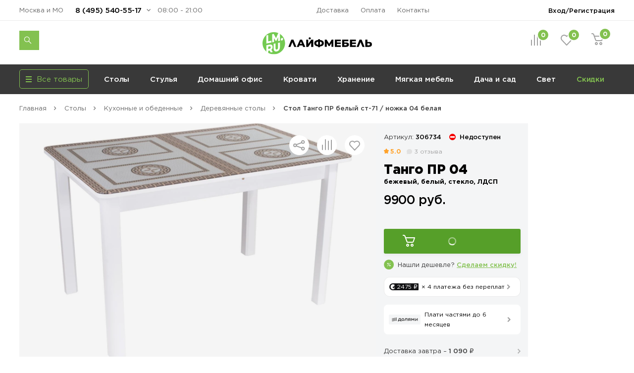

--- FILE ---
content_type: text/html; charset=UTF-8
request_url: https://lifemebel.ru/catalog/stoly/dlya_kuhni/stoly_iz_ldsp/model/stol_tango_pr_belyy_st_71_nozhka_04_belaya/
body_size: 31273
content:
<!DOCTYPE HTML>
<html lang="ru">
<head prefix="og: http://ogp.me/ns#">
<title>Стол Танго ПР белый ст-71 / ножка 04 белая — купить в Москве по цене 9 900 руб.</title>
<meta http-equiv="Content-Type" content="text/html; charset=UTF-8">
<meta name="robots" content="index, follow"/>
<meta name="description" content="Стол Танго ПР белый ст-71 / ножка 04 белая по цене 9 900 руб. в продаже в интернет-магазине ЛайфМебель. Оперативная доставка по Москве и в регионы России. &#128222;8 (495) 540-55-17."/>
<meta http-equiv="x-dns-prefetch-control" content="on">
<link rel="dns-prefetch" href="https://fonts.gstatic.com">
<link rel="dns-prefetch" href="//m.lifemebel.ru">
<link rel="dns-prefetch" href="//google-analytics.com">
<link rel="dns-prefetch" href="//mc.yandex.ru">
<link rel="dns-prefetch" href="//bitrix.info">
<link rel="dns-prefetch" href="//www.googletagmanager.com">
<link rel="dns-prefetch" href="//s0.lm-cdn.ru">
<link rel="dns-prefetch" href="//s1.lm-cdn.ru">
<link rel="dns-prefetch" href="//s2.lm-cdn.ru">
<link rel="dns-prefetch" href="//s3.lm-cdn.ru">
<link rel="dns-prefetch" href="//s4.lm-cdn.ru">
<link rel="dns-prefetch" href="//s5.lm-cdn.ru">
<link rel="dns-prefetch" href="//s6.lm-cdn.ru">
<link rel="dns-prefetch" href="//s7.lm-cdn.ru">
<link rel="dns-prefetch" href="//s8.lm-cdn.ru">
<link rel="dns-prefetch" href="//s9.lm-cdn.ru">
<link rel="apple-touch-icon" href="//s0.lm-cdn.ru/local/templates/lifemebel_new/apple-touch-icon.png">
<link rel="icon" type="image/png" href="//s0.lm-cdn.ru/local/templates/lifemebel_new/android-chrome-512x512.png" sizes="512x512">
<link rel="shortcut icon" href="//s0.lm-cdn.ru/local/templates/lifemebel_new/favicon.ico" type="image/x-icon">
<link rel="alternate" media="only screen and (max-width: 640px)" href="https://m.lifemebel.ru/catalog/stoly/dlya_kuhni/stoly_iz_ldsp/model/stol_tango_pr_belyy_st_71_nozhka_04_belaya/"/>
<meta http-equiv="X-UA-Compatible" content="IE=edge">
<meta name="copyright" content="www.iconix.ru"/>
<meta name="viewport" content="width=device-width, maximum-scale=1, shrink-to-fit=no">
<meta name="format-detection" content="telephone=no">
<meta name="format-detection" content="address=no">
<link href="//s1.lm-cdn.ru/bitrix/cache/css/s1/lifemebel_new/page_4965cc14e4b1a86cec6259627786c90f/page_4965cc14e4b1a86cec6259627786c90f.css?1769425041112478" type="text/css" rel="stylesheet"/>
<link href="//s2.lm-cdn.ru/bitrix/cache/css/s1/lifemebel_new/template_92bfacd7755fa2f8bdcdcf9c7734de7c/template_92bfacd7755fa2f8bdcdcf9c7734de7c.css?1769425043653871" type="text/css" data-template-style="true" rel="stylesheet"/>
<style>
            ._debug-tl-main-wrap_ {
                display: none;
            }
        </style>
<style>
        .catalog_list_el_54095 .catalog-product-labels .row_free_delivery{
display: block;
}
.catalog_list_el_54095 .row_free_delivery_new{
display: inline-block;
}
                

.postavhik-lm{
display: none !important;
}

</style>
<script src="/source/js_new/vue.min.js" data-skip-moving="true"></script>
<link rel="canonical" href="https://lifemebel.ru/catalog/stoly/dlya_kuhni/stoly_iz_ldsp/model/stol_tango_pr_belyy_st_71_nozhka_04_belaya/"/>
<script type="text/javascript" data-skip-moving="true">
// ###
window.gtm_items_all = {};
window.ga_items_all = [];
/*
(function(i,s,o,g,r,a,m){i['GoogleAnalyticsObject']=r;i[r]=i[r]||function(){
(i[r].q=i[r].q||[]).push(arguments)},i[r].l=1*new Date();a=s.createElement(o),
m=s.getElementsByTagName(o)[0];a.async=1;a.src=g;m.parentNode.insertBefore(a,m)
})(window,document,'script','//www.google-analytics.com/analytics.js','ga');
    */
    function ga(){}

ga('create', 'UA-2615708-1', 'auto');
// ga('require', 'linker');
// ga('linker:autoLink', [/^lifemebel\.ru$/]);

ga('create', 'UA-2615708-3', 'auto', {'name': 'offlineTracker'});
// ga('require', 'linker');
// ga('linker:autoLink', [/^lifemebel\.ru$/]);
ga('require', 'displayfeatures');

window.dataLayer = window.dataLayer || [];
</script>
<script data-skip-moving="true">
            function gtag(){}
        </script>
<script data-skip-moving="true">(function(w,d,s,l,i){w[l]=w[l]||[];w[l].push({'gtm.start':
new Date().getTime(),event:'gtm.js'});var f=d.getElementsByTagName(s)[0],
j=d.createElement(s),dl=l!='dataLayer'?'&l='+l:'';j.async=true;j.src=
'https://www.googletagmanager.com/gtm.js?id='+i+dl;f.parentNode.insertBefore(j,f);
})(window,document,'script','dataLayer','GTM-NQLDJ2');</script>
</head>
<body class="no-js">
<script type="text/javascript" data-skip-moving="true">
// console.log('google_tag_params', window.google_tag_params);

if(google_tag_params == null)
var google_tag_params = {
ecomm_pagetype: 'other'
};

/* <![CDATA[ */
var google_conversion_id = 974561002;
var google_custom_params = window.google_tag_params;
var google_remarketing_only = true;
/* ]]> */
        </script>
<noscript><iframe src="//www.googletagmanager.com/ns.html?id=GTM-NQLDJ2" height="0" width="0" style="display:none;visibility:hidden"></iframe></noscript>
<noscript><div><img src="https://mc.yandex.ru/watch/183162" style="position:absolute; left:-9999px;" alt=""/></div></noscript>
<noscript><div><img src="https://top-fwz1.mail.ru/counter?id=3245294;js=na" style="position:absolute;left:-9999px;" alt="Top.Mail.Ru"/></div></noscript>
<noscript><div><img src="https://top-fwz1.mail.ru/counter?id=3267943;js=na" style="position:absolute;left:-9999px;" alt="Top.Mail.Ru"/></div></noscript>
<div id="bx_panel"></div>
<div class="main">
<header class="header-global">
<div class="header-navbar">
<div class="container">
<div class="row">
<div class="col-5">
<div class="header-city drop ">
<a href="#" data-selected-city="54095" class="header-city-choose new-product-delivery-type-city-link" data-type="all">Москва и МО</a>
</div>
<div class="header-phone drop">
<a href="#" class="header-phone-toggle drop-toggle">8 (495) 540-55-17</a>
<div class="header-phone-block drop-block">
<a href="#" class="header-phone-close drop-close"></a>
<div class="header-phone-caption">
<p><a href="tel:+74955405517" class="nowrap">8 (495) 540-55-17</a></p>
<p><a href="tel:+78005557328" class="nowrap">8 (800) 555-73-28</a></p>
</div>
<div id="vue-callback">
<form class="header-phone-callback" v-on:submit.prevent="onSubmit">
<div class="header-phone-title header-title-result" v-if="formText">{{formSuccessText}}</div>
<div class="header-phone-title">Перезвоните мне:</div>
<input type="hidden" value="CALLBACK" name="type_request">
<input type="hidden" name="sessid" id="sessid" value="a9eff1bde15c5c7e5b2ab6b64e47e4d6"/> <div class="input-wrapper clearfix">
<label for="callback-phone">Номер телефона</label>
<input-phone v-model="phone.value" v-on:validated="onPhoneValidatedChange" ref="phone" input-id="callback-phone" input-event-validate="focusout" input-name="callback_phone"></input-phone>
</div>
<div class="input-wrapper clearfix">
<label for="callback-name">Имя</label>
<input-form v-model="name.value" input-data-type="name" input-type="text" input-id="callback-name" input-name="callback_name" input-placeholder="Иван Петров" v-on:validated="onNameValidatedChange" ref="name"></input-form>
</div>
<div class="input-wrapper clearfix">
<label for="CALLBACK[CITY]">Город</label>
<input-form v-model="city.value" input-data-type="city" input-type="text" input-id="callback-city" input-name="callback_city" input-placeholder="Москва" add-input-error="0" input-value="Москва и МО" v-on:validated="onCityValidatedChange" ref="city"></input-form>
</div>
<button v-bind:class="['button', {'disabled': isSubmitButtonDisabled, 'primary': isSubmitButtonDisabled !== true, 'loading': isButtonLoaded}]" v-bind:disabled="isSubmitButtonDisabled">Отправить заявку</button>
<div :id="captcha_id"></div>
<div class="header-phone-agree">Нажимая кнопку "Отправить", я даю согласие на обработку своих персональных данных в соответствии с <a href="/upload/politika-zaschity-i-obrabotki-personalnyh-dannyh.pdf" target="_blank">Условиями</a>.</div>
</form>
</div>
</div>
</div>
<div class="header-worktime">08:00 - 21:00</div>
</div>
<div class="col-6">
<ul class="header-navbar-menu">
<li><a href="/delivery/">Доставка</a></li>
<li><a href="/payment/">Оплата</a></li>
<li><a href="/contacts/">Контакты</a></li>
</ul>
</div>
<div class="col-5">
<div class="header-login drop">
<a href="/personal/" class="header-login-button drop-toggle" rel="nofollow">Вход/Регистрация</a>
<div class="header-login-block drop-block" id="vue-login" v-auth="1">
<a href="#" class="header-login-close drop-close"></a>
<form class="popup-auth-form" id="form-login" action="#" method="post" v-on:submit.prevent="onSubmit">
<input type="hidden" name="sessid" id="sessid_1" value="a9eff1bde15c5c7e5b2ab6b64e47e4d6"/> <template v-if="currentMode === 'sendCode'">
<div v-bind:class="['header-login-content', {'hidden': (currentMode !== 'sendCode')}]">
<div class="header-login-title">Войти в личный кабинет</div>
<div class="header-login-phone">
<div v-if="isCallCodeType" class="header-login-phone-number">На номер <strong>{{fetchedValues.phone}}</strong> поступит звонок. Отвечать не нужно</div>
<div v-else class="header-login-phone-number">На номер <strong>{{fetchedValues.phone}}</strong> выслан короткий код подтверждения.</div>
<a href="javascript:void(0)" class="header-login-phone-change" v-on:click="onPhoneChangeLinkClick">Изменить номер</a>
</div>
<div class="input-wrapper clearfix">
<div v-if="!phoneCode.checkError">
<label v-if="isCallCodeType" for="phone-code">Введите последние 4 цифры номера:</label>
<label v-else for="phone-code">Введите код из смс:</label>
</div>
<input type="text" v-focus id="phone-code" v-if="!phoneCode.checkError" v-model="phoneCode.value" v-mask="phoneCode.mask" v-bind:class="['input-text', {'error': phoneCode.error}]" v-on:keyup="phoneCodeValidate" v-on:focusin="unhighlight(phoneCode)" name="phoneCode" placeholder="_  _  _  _"/>
<span class="input__error" v-show="phoneCode.error">{{phoneCode.errorText}}</span>
</div>
<div class="input-note">
<span v-if="phoneCode.timer">Можем отправить код повторно через {{timerValue}} секунд</span>
<a href="javascript:void(0)" v-on:click="sendSms" class="header-login-resend" v-else v-on:click="sendSms">Отправить код повторно</a>
</div>
</div>
</template>
<template v-if="currentMode === 'reg'">
<div v-bind:class="['header-login-content', {'hidden': (currentMode !== 'reg')}]">
<div class="header-login-title">Регистрация</div>
<div class="header-login-info">Заполните небольшую форму ниже, для&nbsp;создания Личного кабинета</div>
<div class="header-login-phone">
<div class="header-login-phone-number">Номер телефона <strong>{{fetchedValues.phone}}</strong></div>
<a href="javascript:void(0)" class="header-login-phone-change" v-on:click="onPhoneChangeLinkClick">Изменить
номер</a>
</div>
<div class="input-wrapper clearfix">
<label for="header-login-name">Имя</label>
<input v-model="name.value" type="text" v-bind:class="['input-text', {'error': name.error}]" v-on:focusout="validate(name)" v-on:focusin="unhighlight(name)" id="header-login-name" name="name" placeholder="Иван Петров"/>
</div>
<div class="input-wrapper clearfix">
<label for="header-login-email">E-mail</label>
<input v-model="email.value" type="email" v-bind:class="['input-text', {'error': email.error}]" v-on:focusout="validate(email)" v-on:focusin="unhighlight(email)" id="header-login-email" name="email" placeholder="example@mail.ru"/>
</div>
<div class="input-note">для отправки уведомлений по статусам заказа</div>
</div>
</template>
<div v-bind:class="['header-login-content', {'hidden': (currentMode !== 'phone')}]">
<div class="header-login-title">Войти в личный кабинет</div>
<div class="header-login-number">
<div class="input-wrapper clearfix">
<label for="phone">Укажите ваш номер телефона</label>
<input-phone v-model="phone.value" input-id="header-login-phone" input-name="phone" v-on:validated="onPhoneValidatedChange" ref="phone"></input-phone>
</div>
</div>
</div>
<button v-bind:class="['button', {'disabled': isSubmitButtonDisabled, 'primary': isSubmitButtonDisabled !== true, 'loading': isButtonLoaded}]" v-bind:disabled="isSubmitButtonDisabled" v-if="viewButton" type="submit">{{mode[currentMode].button}}</button>
<div v-bind:class="['header-phone-agree', {'hidden': (currentMode !== 'reg')}]">Нажимая кнопку "Зарегистрироваться", я даю согласие на обработку своих персональных данных в соответствии с <a href="#">Условиями</a>.</div>
<span class="input__error" v-if="formError">{{formErrorText}}</span>
<div id="captcha_auth_phone" v-bind:class="[{'hidden': hideCaptchaBlock}]"></div>
</form>
<div v-bind:class="['loader-block', {'loading': isLoaded}]"></div>
</div>
</div>
</div>
</div>
</div>
</div>
<div class="header-content">
<div class="container">
<div class="row">
<div class="col-5">
<noindex>
<div data-tpl='SEACRH_SUGGEST' class="nav-search ">
<div class="nav-search-input clearfix">
<form class="app-search-suggest" method="GET" action="/search/">
<input autocomplete="off" data-input='SEARCH' type="text" name="q" value="" placeholder="Поиск" maxlength="50" class="nav-search-input-text"/>
<input type="submit" class="nav-search-button" value="Поиск">
<a href="#" class="nav-search-delete"></a>
</form>
</div>
<a href="#" class="nav-search-toggle"></a>
<div class="nav-search-panel"></div>
</div>
</noindex> </div>
<div class="col-6">
<div class="logo" id="logo">
<a href="/"><img src="//s3.lm-cdn.ru/img_new/lifemebel.svg" alt="ЛайфМебель" title="ЛайфМебель"></a>
</div>
</div>
<div class="col-5">
<div class="header-products">
<div class="header-comparison drop">
<a href="/comparison/" class="header-comparison-toggle">
&nbsp;<span class="header-comparison-number comparison-total-cnt">0</span>
</a>
</div>
<div class="header-favorite drop">
<a href="/favorite/" rel="nofollow" class="header-favorite-toggle">
&nbsp;<span class="header-favorite-number">0</span>
</a>
</div>
<div class="header-cart drop">
<a href="/personal/cart/" rel="nofollow" class="header-cart-toggle drop-toggle header-cart-empty">
&nbsp;<span class="header-cart-number">0</span>
</a>
<div class="header-cart-block drop-block">
<a href="#" class="header-cart-close drop-close"></a>
<div class="header-cart-caption">
<div class="header-cart-title">В корзине <span>0</span> товаров</div>
</div>
<div class="header-cart-products"></div>
<div class="header-cart-total">
<div class="header-cart-order">
<a href="/personal/cart/" class="button primary">Оформить заказ</a>
</div>
<div class="header-cart-sum">Итого: <strong>0 ₽</strong></div>
</div>
</div>
</div>
</div>
</div>
</div>
</div>
</div>
</header>
<nav class="nav-global">
<div class="container">
<div class="row">
<div class="col-4">
<div class="menu-catalog">
<div class="menu-catalog-button">
<div class="menu-catalog-title js-toggle-menu-catalog">
<div class="menu-catalog-burger">
<span></span>
</div>
<div>Все товары</div>
</div>
</div>
<div class="menu-catalog-wrapper">
<div class="container">
<div class="menu-catalog-block">
</div>
</div>
</div>
</div>
</div>
<div class="col-12">
<div id="MEBEL" class="menu-wrapper visible">
<ul class="menu">
<li><a data-id="28" href="/catalog/stoly/dlya_kuhni/" data-gm-category="Menu_stoly_dlya_kuhni">
Столы</a>
<ul class="menu-dropdown">
<li>
<div class="container">
<div class="row">
<div class="col">
<div class="menu-dropdown-category">
<img class="menu-dropdown-category-img" src="//s3.lm-cdn.ru/upload/iblock/66b/ic_table3.png" alt="Кухонные столы" title="Кухонные столы">
<ul class="menu-dropdown-category-list">
<li>
<a data-id="28" href="/catalog/stoly/dlya_kuhni/" data-gm-event="Click_category_stoly_dlya_kuhni">Кухонные столы</a>
<ul>
<li><a data-id="11580" href="/catalog/stoly/dlya_kuhni/keramicheskie_stoly/" data-gm-event="Click_category_stoly_dlya_kuhni_keramicheskie_stoly">Керамические</a></li>
<li><a data-id="29" href="/catalog/stoly/dlya_kuhni/derevyannye/" data-gm-event="Click_category_stoly_dlya_kuhni_derevyannye">Деревянные</a></li>
<li><a data-id="30" href="/catalog/stoly/dlya_kuhni/steklyannye/" data-gm-event="Click_category_stoly_dlya_kuhni_steklyannye">Стеклянные</a></li>
</ul>
</li>
</ul>
</div>
<div class="menu-dropdown-category">
<img class="menu-dropdown-category-img" src="//s4.lm-cdn.ru/upload/iblock/27b/ic_table6 copy 15.png" alt="Столы-книжки" title="Столы-книжки">
<ul class="menu-dropdown-category-list">
<li>
<a class="nobold" data-id="1662" href="/catalog/stoly/stoly_knizhki/" data-gm-event="Click_category_stoly_stoly_knizhki">Столы-книжки</a>
</li>
</ul>
</div>
</div>
<div class="col">
<div class="menu-dropdown-category">
<img class="menu-dropdown-category-img" src="//s1.lm-cdn.ru/upload/iblock/8a2/ic_table4.png" alt="Для комнат" title="Для комнат">
<ul class="menu-dropdown-category-list">
<li>
<a data-id="35" href="/catalog/stoly/dlya_komnat/" data-gm-event="Click_category_stoly_dlya_komnat">Для комнат</a>
<ul>
<li><a data-id="37" href="/catalog/stoly/dlya_komnat/zhurnalnye/" data-gm-event="Click_category_stoly_dlya_komnat_zhurnalnye">Журнальные столы</a></li>
<li><a data-id="36" href="/catalog/stoly/dlya_komnat/servirovochnye/" data-gm-event="Click_category_stoly_dlya_komnat_servirovochnye">Сервировочные столы</a></li>
<li><a data-id="335" href="/catalog/stoly/dlya_komnat/konsolnye_stoli/" data-gm-event="Click_category_stoly_dlya_komnat_konsolnye_stoli">Консольные</a></li>
</ul>
</li>
</ul>
</div>
<div class="menu-dropdown-category">
<img class="menu-dropdown-category-img" src="//s3.lm-cdn.ru/upload/iblock/f2d/ic_table5.png" alt="Обеденные группы" title="Обеденные группы">
<ul class="menu-dropdown-category-list">
<li>
<a class="nobold" data-id="33" href="/catalog/stoly/dlya_kuhni/obedennye_gruppy/" data-gm-event="Click_category_stoly_dlya_kuhni_obedennye_gruppy">Обеденные группы</a>
</li>
</ul>
</div>
</div>
<div class="col">
<div class="menu-dropdown-category">
<img class="menu-dropdown-category-img" src="//s2.lm-cdn.ru/upload/iblock/883/ic_table2.png" alt="Компьютерные столы" title="Компьютерные столы">
<ul class="menu-dropdown-category-list">
<li>
<a data-id="38" href="/catalog/stoly/dlya_komnat/kompyuternye/" data-gm-event="Click_category_stoly_dlya_komnat_kompyuternye">Компьютерные столы</a>
<ul>
<li><a data-id="" href="/catalog/stoly/dlya_komnat/kompyuternye/sovremennye/" data-gm-event="Click_category_stoly_dlya_komnat_kompyuternye_sovremennye">Современные</a></li>
<li><a data-id="" href="/catalog/stoly/dlya_komnat/kompyuternye/s-nadstroykoy/" data-gm-event="Click_category_stoly_dlya_komnat_kompyuternye_s-nadstroykoy">Корпусные</a></li>
<li><a data-id="" href="/catalog/stoly/dlya_komnat/kompyuternye/filter-VID_STOLA_N/geymerskiy-noind/" data-gm-event="Click_category_stoly_dlya_komnat_kompyuternye_filter-VID_STOLA_N_geymerskiy-noind">Игровые</a></li>
</ul>
</li>
</ul>
</div>
<div class="menu-dropdown-category">
<img class="menu-dropdown-category-img" src="//s5.lm-cdn.ru/upload/iblock/9bc/ic_table5 copy.png" alt="Столы-трансформеры" title="Столы-трансформеры">
<ul class="menu-dropdown-category-list">
<li>
<a class="nobold" data-id="32" href="/catalog/stoly/dlya_kuhni/stoly_transformery/" data-gm-event="Click_category_stoly_dlya_kuhni_stoly_transformery">Столы-трансформеры</a>
</li>
</ul>
</div>
</div>
<div class="col">
<div class="menu-dropdown-category">
<img class="menu-dropdown-category-img" src="//s4.lm-cdn.ru/upload/iblock/01f/ic_table6 copy 10.png" alt="Письменные столы" title="Письменные столы">
<ul class="menu-dropdown-category-list">
<li>
<a class="nobold" data-id="4560" href="/catalog/stoly/dlya_komnat/pismennye/" data-gm-event="Click_category_stoly_dlya_komnat_pismennye">Письменные столы</a>
</li>
</ul>
</div>
<div class="menu-dropdown-category">
<img class="menu-dropdown-category-img" src="//s4.lm-cdn.ru/upload/iblock/7ad/ic_table6.png" alt="Барные столы" title="Барные столы">
<ul class="menu-dropdown-category-list">
<li>
<a class="nobold" data-id="9508" href="/catalog/stoly/dlya_komnat/barnye_stoly/" data-gm-event="Click_category_stoly_dlya_komnat_barnye_stoly">Барные столы</a>
</li>
</ul>
</div>
</div>
</div>
</div>
</li>
</ul>
</li>
<li><a data-id="41" href="/catalog/stulya/dlya_kuhni/" data-gm-category="Menu_stulya_dlya_kuhni">
Стулья</a>
<ul class="menu-dropdown">
<li>
<div class="container">
<div class="row">
<div class="col">
<div class="menu-dropdown-category">
<img class="menu-dropdown-category-img" src="//s8.lm-cdn.ru/upload/iblock/811/ic_table6 copy 2.png" alt="Стулья для кухни" title="Стулья для кухни">
<ul class="menu-dropdown-category-list">
<li>
<a data-id="41" href="/catalog/stulya/dlya_kuhni/" data-gm-event="Click_category_stulya_dlya_kuhni">Стулья для кухни</a>
<ul>
<li><a data-id="43" href="/catalog/stulya/dlya_kuhni/na_metallokarkase/" data-gm-event="Click_category_stulya_dlya_kuhni_na_metallokarkase">На металлокаркасе</a></li>
<li><a data-id="42" href="/catalog/stulya/dlya_kuhni/derevyannye/" data-gm-event="Click_category_stulya_dlya_kuhni_derevyannye">Деревянные</a></li>
<li><a data-id="11570" href="/catalog/stulya/dlya_kuhni/povorotnye_stulya/" data-gm-event="Click_category_stulya_dlya_kuhni_povorotnye_stulya">Поворотные</a></li>
<li><a data-id="44" href="/catalog/stulya/dlya_kuhni/kresla/" data-gm-event="Click_category_stulya_dlya_kuhni_kresla">Кресла</a></li>
</ul>
</li>
</ul>
</div>
<div class="menu-dropdown-category">
<img class="menu-dropdown-category-img" src="//s9.lm-cdn.ru/upload/iblock/885/ic_table5 copy 6.png" alt="Эконом стулья" title="Эконом стулья">
<ul class="menu-dropdown-category-list">
<li>
<a class="nobold" data-id="12009" href="/catalog/stulya/dlya_kuhni/stulya_ekonom/" data-gm-event="Click_category_stulya_dlya_kuhni_stulya_ekonom">Эконом стулья</a>
</li>
</ul>
</div>
</div>
<div class="col">
<div class="menu-dropdown-category">
<img class="menu-dropdown-category-img" src="//s7.lm-cdn.ru/upload/iblock/791/ic_table5 copy 5.png" alt="Деревянные стулья" title="Деревянные стулья">
<ul class="menu-dropdown-category-list">
<li>
<a data-id="42" href="/catalog/stulya/dlya_kuhni/derevyannye/" data-gm-event="Click_category_stulya_dlya_kuhni_derevyannye">Деревянные стулья</a>
<ul>
<li><a data-id="11983" href="/catalog/stulya/dlya_kuhni/sovremennye_derevyannye_stulya/" data-gm-event="Click_category_stulya_dlya_kuhni_sovremennye_derevyannye_stulya">Современные</a></li>
<li><a data-id="11984" href="/catalog/stulya/dlya_kuhni/klassicheskie_derevyannye_stulya/" data-gm-event="Click_category_stulya_dlya_kuhni_klassicheskie_derevyannye_stulya">Классические</a></li>
<li><a data-id="11985" href="/catalog/stulya/dlya_kuhni/derevyannye_kresla_i_polukresla/" data-gm-event="Click_category_stulya_dlya_kuhni_derevyannye_kresla_i_polukresla">Кресла</a></li>
<li><a data-id="12031" href="/catalog/stulya/dlya_kuhni/plastikovye_derevyannye_stulya/" data-gm-event="Click_category_stulya_dlya_kuhni_plastikovye_derevyannye_stulya">Пластиковые</a></li>
</ul>
</li>
</ul>
</div>
<div class="menu-dropdown-category">
<img class="menu-dropdown-category-img" src="//s6.lm-cdn.ru/upload/iblock/f55/ic_table5 copy 4.png" alt="Пластиковые стулья" title="Пластиковые стулья">
<ul class="menu-dropdown-category-list">
<li>
<a class="nobold" data-id="144" href="/catalog/stulya/dlya_kuhni/plastikovye/" data-gm-event="Click_category_stulya_dlya_kuhni_plastikovye">Пластиковые стулья</a>
</li>
</ul>
</div>
</div>
<div class="col">
<div class="menu-dropdown-category">
<img class="menu-dropdown-category-img" src="//s6.lm-cdn.ru/upload/iblock/4ca/ic_table5 copy 4.png" alt="Барные стулья" title="Барные стулья">
<ul class="menu-dropdown-category-list">
<li>
<a data-id="47" href="/catalog/stulya/barnie/" data-gm-event="Click_category_stulya_barnie">Барные стулья</a>
<ul>
<li><a data-id="" href="/catalog/stulya/barnie/polubarnye/" data-gm-event="Click_category_stulya_barnie_polubarnye">Полубарные</a></li>
<li><a data-id="" href="/catalog/stulya/barnie/tag/vysokie/" data-gm-event="Click_category_stulya_barnie_tag_vysokie">Барные высокие</a></li>
<li><a data-id="" href="/catalog/stulya/barnie/?FILTER_REGULIROVKA_VISOTI[]=da" data-gm-event="Click_category_stulya_barnie_?FILTER_REGULIROVKA_VISOTI[]=da">С регулировкой высоты</a></li>
<li><a data-id="" href="/catalog/stulya/barnie/?FILTER_SPINKA[]=bez_spinki" data-gm-event="Click_category_stulya_barnie_?FILTER_SPINKA[]=bez_spinki">Без спинки</a></li>
</ul>
</li>
</ul>
</div>
<div class="menu-dropdown-category">
<img class="menu-dropdown-category-img" src="//s8.lm-cdn.ru/upload/iblock/818/ic_table6 copy 5.png" alt="Складные стулья" title="Складные стулья">
<ul class="menu-dropdown-category-list">
<li>
<a class="nobold" data-id="8819" href="/catalog/stulya/dlya_kuhni/skladnye/" data-gm-event="Click_category_stulya_dlya_kuhni_skladnye">Складные стулья</a>
</li>
</ul>
</div>
</div>
<div class="col">
<div class="menu-dropdown-category">
<img class="menu-dropdown-category-img" src="//s5.lm-cdn.ru/upload/iblock/41d/ic_table5 copy 6.png" alt="Банкетки" title="Банкетки">
<ul class="menu-dropdown-category-list">
<li>
<a class="nobold" data-id="1325" href="/catalog/mebel_dlya_prihozhey/banketki/" data-gm-event="Click_category_mebel_dlya_prihozhey_banketki">Банкетки</a>
</li>
</ul>
</div>
<div class="menu-dropdown-category">
<img class="menu-dropdown-category-img" src="//s7.lm-cdn.ru/upload/iblock/78a/ic_table5 copy 7.png" alt="Пуфы" title="Пуфы">
<ul class="menu-dropdown-category-list">
<li>
<a class="nobold" data-id="1260" href="/catalog/mebel_dlya_prihozhey/pufy/" data-gm-event="Click_category_mebel_dlya_prihozhey_pufy">Пуфы</a>
</li>
</ul>
</div>
<div class="menu-dropdown-category">
<img class="menu-dropdown-category-img" src="//s5.lm-cdn.ru/upload/iblock/a97/ic_table6 copy 4.png" alt="Табуреты" title="Табуреты">
<ul class="menu-dropdown-category-list">
<li>
<a class="nobold" data-id="6969" href="/catalog/stulya/dlya_kuhni/taburety/" data-gm-event="Click_category_stulya_dlya_kuhni_taburety">Табуреты</a>
</li>
</ul>
</div>
<div class="menu-dropdown-category">
<img class="menu-dropdown-category-img" src="//s4.lm-cdn.ru/upload/iblock/2ed/ic_table6 copy 16.png" alt="Кухонные уголки" title="Кухонные уголки">
<ul class="menu-dropdown-category-list">
<li>
<a class="nobold" data-id="6951" href="/catalog/stulya/kuhonnie_ugolki/" data-gm-event="Click_category_stulya_kuhonnie_ugolki">Кухонные уголки</a>
</li>
</ul>
</div>
<div class="menu-dropdown-category">
<img class="menu-dropdown-category-img" src="//s6.lm-cdn.ru/upload/iblock/1f2/ic_table6 copy 2.png" alt="Комплекты со скидкой" title="Комплекты со скидкой">
<ul class="menu-dropdown-category-list">
<li>
<a class="nobold" data-id="10107" href="/catalog/stulya/dlya_kuhni/komplekty_stulev/" data-gm-event="Click_category_stulya_dlya_kuhni_komplekty_stulev">Комплекты со скидкой</a>
</li>
</ul>
</div>
</div>
</div>
</div>
</li>
</ul>
</li>
<li><a data-id="12133" href="/catalog/mebel_dlya_domashnego_ofisa/" data-gm-category="Menu_mebel_dlya_domashnego_ofisa">
Домашний офис</a>
<ul class="menu-dropdown">
<li>
<div class="container">
<div class="row">
<div class="col">
<div class="menu-dropdown-category">
<img class="menu-dropdown-category-img" src="//s8.lm-cdn.ru/upload/iblock/7c1/ic_table5203.png" alt="Компьютерные кресла" title="Компьютерные кресла">
<ul class="menu-dropdown-category-list">
<li>
<a data-id="51" href="/catalog/stulya/dlya_komnat/kompyuternye/" data-gm-event="Click_category_stulya_dlya_komnat_kompyuternye">Компьютерные кресла</a>
<ul>
<li><a data-id="10127" href="/catalog/stulya/dlya_komnat/ergonomichnye_kompyuternye_kresla/" data-gm-event="Click_category_stulya_dlya_komnat_ergonomichnye_kompyuternye_kresla">Эргономичные</a></li>
<li><a data-id="" href="/catalog/stulya/dlya_komnat/kompyuternye/s_setchatoy_spinkoy/" data-gm-event="Click_category_stulya_dlya_komnat_kompyuternye_s_setchatoy_spinkoy">Сетчатые</a></li>
<li><a data-id="10134" href="/catalog/stulya/dlya_komnat/geymerskie_kompyuternye_kresla/" data-gm-event="Click_category_stulya_dlya_komnat_geymerskie_kompyuternye_kresla">Геймерские</a></li>
</ul>
</li>
</ul>
</div>
<div class="menu-dropdown-category">
<img class="menu-dropdown-category-img" src="//s9.lm-cdn.ru/upload/iblock/def/ic_table5 copy 3 (2).png" alt="Детские компьютерные кресла" title="Детские компьютерные кресла">
<ul class="menu-dropdown-category-list">
<li>
<a class="nobold" data-id="779" href="/catalog/detskaya_mebel/kompyuternye_kresla/" data-gm-event="Click_category_detskaya_mebel_kompyuternye_kresla">Детские компьютерные кресла</a>
</li>
</ul>
</div>
</div>
<div class="col">
<div class="menu-dropdown-category">
<img class="menu-dropdown-category-img" src="//s9.lm-cdn.ru/upload/iblock/710/ic_table2.png" alt="Компьютерные столы" title="Компьютерные столы">
<ul class="menu-dropdown-category-list">
<li>
<a data-id="38" href="/catalog/stoly/dlya_komnat/kompyuternye/" data-gm-event="Click_category_stoly_dlya_komnat_kompyuternye">Компьютерные столы</a>
<ul>
<li><a data-id="" href="/catalog/stoly/dlya_komnat/kompyuternye/sovremennye/" data-gm-event="Click_category_stoly_dlya_komnat_kompyuternye_sovremennye">Современные</a></li>
<li><a data-id="" href="/catalog/stoly/dlya_komnat/kompyuternye/s-nadstroykoy/" data-gm-event="Click_category_stoly_dlya_komnat_kompyuternye_s-nadstroykoy">Корпусные</a></li>
<li><a data-id="12144" href="/catalog/stoly/dlya_komnat/geymerskie_kompyuternye_stoly/" data-gm-event="Click_category_stoly_dlya_komnat_geymerskie_kompyuternye_stoly">Игровые</a></li>
</ul>
</li>
</ul>
</div>
<div class="menu-dropdown-category">
<img class="menu-dropdown-category-img" src="//s1.lm-cdn.ru/upload/iblock/3a8/ic_table5 copy 3 (3).png" alt="Премиум кресла" title="Премиум кресла">
<ul class="menu-dropdown-category-list">
<li>
<a class="nobold" data-id="" href="/catalog/stulya/dlya_komnat/kompyuternye/?FILTER_PRICE_MIN=30000" data-gm-event="Click_category_stulya_dlya_komnat_kompyuternye_?FILTER_PRICE_MIN=30000">Премиум кресла</a>
</li>
</ul>
</div>
</div>
<div class="col">
<div class="menu-dropdown-category">
<img class="menu-dropdown-category-img" src="//s1.lm-cdn.ru/upload/iblock/d54/ic_table62010.png" alt="Письменные столы" title="Письменные столы">
<ul class="menu-dropdown-category-list">
<li>
<a class="nobold" data-id="4560" href="/catalog/stoly/dlya_komnat/pismennye/" data-gm-event="Click_category_stoly_dlya_komnat_pismennye">Письменные столы</a>
</li>
</ul>
</div>
</div>
</div>
</div>
</li>
</ul>
</li>
<li><a data-id="55" href="/catalog/mebel_dlya_spalni/krovati/" data-gm-category="Menu_mebel_dlya_spalni_krovati">
Кровати</a>
<ul class="menu-dropdown">
<li>
<div class="container">
<div class="row">
<div class="col">
<div class="menu-dropdown-category">
<img class="menu-dropdown-category-img" src="//s2.lm-cdn.ru/upload/iblock/f54/ic_table5 copy 13.png" alt="Кровати" title="Кровати">
<ul class="menu-dropdown-category-list">
<li>
<a data-id="55" href="/catalog/mebel_dlya_spalni/krovati/" data-gm-event="Click_category_mebel_dlya_spalni_krovati">Кровати</a>
<ul>
<li><a data-id="57" href="/catalog/mebel_dlya_spalni/krovati/dvuspalnye_krovati/" data-gm-event="Click_category_mebel_dlya_spalni_krovati_dvuspalnye_krovati">Двуспальные</a></li>
<li><a data-id="56" href="/catalog/mebel_dlya_spalni/krovati/odnospalnye_krovati/" data-gm-event="Click_category_mebel_dlya_spalni_krovati_odnospalnye_krovati">Односпальные </a></li>
<li><a data-id="1208" href="/catalog/mebel_dlya_spalni/krovati/polutornye_krovati/" data-gm-event="Click_category_mebel_dlya_spalni_krovati_polutornye_krovati">Полутораспальные</a></li>
</ul>
</li>
</ul>
</div>
<div class="menu-dropdown-category">
<img class="menu-dropdown-category-img" src="//s2.lm-cdn.ru/upload/iblock/c5c/ai_table5 copy 14.png" alt="Двухъярусные кровати" title="Двухъярусные кровати">
<ul class="menu-dropdown-category-list">
<li>
<a class="nobold" data-id="58" href="/catalog/mebel_dlya_spalni/dvukhyarusnye_krovati/" data-gm-event="Click_category_mebel_dlya_spalni_dvukhyarusnye_krovati">Двухъярусные кровати</a>
</li>
</ul>
</div>
</div>
<div class="col">
<div class="menu-dropdown-category">
<img class="menu-dropdown-category-img" src="//s3.lm-cdn.ru/upload/iblock/55f/ic_table5 copy 12.png" alt="Матрасы" title="Матрасы">
<ul class="menu-dropdown-category-list">
<li>
<a data-id="67" href="/catalog/mebel_dlya_spalni/matrasy/matrasy/" data-gm-event="Click_category_mebel_dlya_spalni_matrasy_matrasy">Матрасы</a>
<ul>
<li><a data-id="" href="/catalog/mebel_dlya_spalni/matrasy/matrasy/filter-JESTKOST_N/myagkaya-noind/" data-gm-event="Click_category_mebel_dlya_spalni_matrasy_matrasy_filter-JESTKOST_N_myagkaya-noind">Мягкие</a></li>
<li><a data-id="" href="/catalog/mebel_dlya_spalni/matrasy/matrasy/filter-JESTKOST_N/sredney_zhestkosti-noind/" data-gm-event="Click_category_mebel_dlya_spalni_matrasy_matrasy_filter-JESTKOST_N_sredney_zhestkosti-noind">Средние</a></li>
<li><a data-id="" href="/catalog/mebel_dlya_spalni/matrasy/matrasy/filter-JESTKOST_N/zhestkaya-noind/" data-gm-event="Click_category_mebel_dlya_spalni_matrasy_matrasy_filter-JESTKOST_N_zhestkaya-noind">Жесткие</a></li>
</ul>
</li>
</ul>
</div>
<div class="menu-dropdown-category">
<img class="menu-dropdown-category-img" src="//s4.lm-cdn.ru/upload/iblock/685/ic_table6 copy 9.png" alt="Ортопедические основания" title="Ортопедические основания">
<ul class="menu-dropdown-category-list">
<li>
<a class="nobold" data-id="70" href="/catalog/mebel_dlya_spalni/orto/" data-gm-event="Click_category_mebel_dlya_spalni_orto">Ортопедические основания</a>
</li>
</ul>
</div>
</div>
<div class="col">
<div class="menu-dropdown-category">
<img class="menu-dropdown-category-img" src="//s4.lm-cdn.ru/upload/iblock/374/ic_table5 copy 19.png" alt="Прикроватные тумбы" title="Прикроватные тумбы">
<ul class="menu-dropdown-category-list">
<li>
<a class="nobold" data-id="61" href="/catalog/mebel_dlya_spalni/shkafy_tumby_komody/tumby/" data-gm-event="Click_category_mebel_dlya_spalni_shkafy_tumby_komody_tumby">Прикроватные тумбы</a>
</li>
</ul>
</div>
<div class="menu-dropdown-category">
<img class="menu-dropdown-category-img" src="//s3.lm-cdn.ru/upload/iblock/0ed/ic_table5 copy 17.png" alt="Комоды" title="Комоды">
<ul class="menu-dropdown-category-list">
<li>
<a class="nobold" data-id="62" href="/catalog/mebel_dlya_spalni/komody/" data-gm-event="Click_category_mebel_dlya_spalni_komody">Комоды</a>
</li>
</ul>
</div>
<div class="menu-dropdown-category">
<img class="menu-dropdown-category-img" src="//s6.lm-cdn.ru/upload/iblock/949/ic_table5 copy 14.png" alt="Шкафы" title="Шкафы">
<ul class="menu-dropdown-category-list">
<li>
<a class="nobold" data-id="6311" href="/catalog/shkafy/" data-gm-event="Click_category_shkafy">Шкафы</a>
</li>
</ul>
</div>
<div class="menu-dropdown-category">
<img class="menu-dropdown-category-img" src="//s5.lm-cdn.ru/upload/iblock/d66/ic_table6 copy 12.png" alt="Туалетные столики" title="Туалетные столики">
<ul class="menu-dropdown-category-list">
<li>
<a class="nobold" data-id="64" href="/catalog/mebel_dlya_spalni/tualetnye_stoliki/tualetnye_stoliki/" data-gm-event="Click_category_mebel_dlya_spalni_tualetnye_stoliki_tualetnye_stoliki">Туалетные столики</a>
</li>
</ul>
</div>
</div>
</div>
</div>
</li>
</ul>
</li>
<li><a data-id="7073" href="/catalog/mebel_dlya_hraneniya/" data-gm-category="Menu_mebel_dlya_hraneniya">
Хранение</a>
<ul class="menu-dropdown">
<li>
<div class="container">
<div class="row">
<div class="col">
<div class="menu-dropdown-category">
<img class="menu-dropdown-category-img" src="//s6.lm-cdn.ru/upload/iblock/7f9/ic_table5 copy 17.png" alt="Комоды" title="Комоды">
<ul class="menu-dropdown-category-list">
<li>
<a data-id="7076" href="/catalog/mebel_dlya_hraneniya/komody/" data-gm-event="Click_category_mebel_dlya_hraneniya_komody">Комоды</a>
<ul>
<li><a data-id="" href="/catalog/mebel_dlya_hraneniya/komody/sovremennye/" data-gm-event="Click_category_mebel_dlya_hraneniya_komody_sovremennye">Современные</a></li>
<li><a data-id="" href="/catalog/mebel_dlya_hraneniya/komody/klassicheskie/" data-gm-event="Click_category_mebel_dlya_hraneniya_komody_klassicheskie">Классические</a></li>
<li><a data-id="7078" href="/catalog/mebel_dlya_hraneniya/komody/dizainerskie/" data-gm-event="Click_category_mebel_dlya_hraneniya_komody_dizainerskie">Дизайнерские</a></li>
<li><a data-id="" href="/catalog/mebel_dlya_hraneniya/komody/?sort_by=sort&noind=Y&SECTION_ID=7076&NUM_SIZE=48&PAGEN_1=1&FILTER_PRICE_MAX=5000" data-gm-event="Click_category_mebel_dlya_hraneniya_komody_?sort_by=sort&noind=Y&SECTION_ID=7076&NUM_SIZE=48&PAGEN_1=1&FILTER_PRICE_MAX=5000">Недорогие</a></li>
</ul>
</li>
</ul>
</div>
<div class="menu-dropdown-category">
<img class="menu-dropdown-category-img" src="//s4.lm-cdn.ru/upload/iblock/b58/ic_table6 copy 22.png" alt="Тумбы для обуви" title="Тумбы для обуви">
<ul class="menu-dropdown-category-list">
<li>
<a class="nobold" data-id="7448" href="/catalog/mebel_dlya_hraneniya/obuvnicy/" data-gm-event="Click_category_mebel_dlya_hraneniya_obuvnicy">Тумбы для обуви</a>
</li>
</ul>
</div>
</div>
<div class="col">
<div class="menu-dropdown-category">
<img class="menu-dropdown-category-img" src="//s8.lm-cdn.ru/upload/iblock/75b/ic_table5 copy 14.png" alt="Шкафы" title="Шкафы">
<ul class="menu-dropdown-category-list">
<li>
<a data-id="6311" href="/catalog/shkafy/" data-gm-event="Click_category_shkafy">Шкафы</a>
<ul>
<li><a data-id="6314" href="/catalog/shkafy/raspashnye/" data-gm-event="Click_category_shkafy_raspashnye">Распашные</a></li>
<li><a data-id="6313" href="/catalog/shkafy/kupe/" data-gm-event="Click_category_shkafy_kupe">Шкафы-купе</a></li>
<li><a data-id="295" href="/catalog/mebel_dlya_gostinoy/vitriny/" data-gm-event="Click_category_mebel_dlya_gostinoy_vitriny">Витрины</a></li>
<li><a data-id="7325" href="/catalog/mebel_dlya_hraneniya/stellazhy/" data-gm-event="Click_category_mebel_dlya_hraneniya_stellazhy">Стеллажи</a></li>
</ul>
</li>
</ul>
</div>
<div class="menu-dropdown-category">
<img class="menu-dropdown-category-img" src="//s3.lm-cdn.ru/upload/iblock/2e7/ic_table6 copy 19.png" alt="Тв-тумбы" title="Тв-тумбы">
<ul class="menu-dropdown-category-list">
<li>
<a class="nobold" data-id="83" href="/catalog/mebel_dlya_gostinoy/tv_tumby/" data-gm-event="Click_category_mebel_dlya_gostinoy_tv_tumby">Тв-тумбы</a>
</li>
</ul>
</div>
</div>
<div class="col">
<div class="menu-dropdown-category">
<img class="menu-dropdown-category-img" src="//s5.lm-cdn.ru/upload/iblock/ec0/ic_table6 copy 14.png" alt="Гостиные" title="Гостиные">
<ul class="menu-dropdown-category-list">
<li>
<a data-id="383" href="/catalog/mebel_dlya_gostinoy/gostinye/" data-gm-event="Click_category_mebel_dlya_gostinoy_gostinye">Гостиные</a>
<ul>
<li><a data-id="905" href="/catalog/mebel_dlya_gostinoy/gostinye/gotovye_stenki/" data-gm-event="Click_category_mebel_dlya_gostinoy_gostinye_gotovye_stenki">Готовые</a></li>
<li><a data-id="906" href="/catalog/mebel_dlya_gostinoy/gostinye/modulnye_stenki/" data-gm-event="Click_category_mebel_dlya_gostinoy_gostinye_modulnye_stenki">Модульные</a></li>
<li><a data-id="1256" href="/catalog/mebel_dlya_gostinoy/gostinye/mini_stenki/" data-gm-event="Click_category_mebel_dlya_gostinoy_gostinye_mini_stenki">Мини-стенки</a></li>
</ul>
</li>
</ul>
</div>
<div class="menu-dropdown-category">
<img class="menu-dropdown-category-img" src="//s2.lm-cdn.ru/upload/iblock/a32/ic_table6 copy 22.png" alt="Кашпо" title="Кашпо">
<ul class="menu-dropdown-category-list">
<li>
<a class="nobold" data-id="2850" href="/catalog/pletenaya_mebel/kashpo/" data-gm-event="Click_category_pletenaya_mebel_kashpo">Кашпо</a>
</li>
</ul>
</div>
</div>
<div class="col">
<div class="menu-dropdown-category">
<img class="menu-dropdown-category-img" src="//s7.lm-cdn.ru/upload/iblock/7a6/ic_table5 copy 22.png" alt="Прихожие" title="Прихожие">
<ul class="menu-dropdown-category-list">
<li>
<a data-id="1232" href="/catalog/mebel_dlya_prihozhey/prihozhie/" data-gm-event="Click_category_mebel_dlya_prihozhey_prihozhie">Прихожие</a>
<ul>
<li><a data-id="1238" href="/catalog/mebel_dlya_prihozhey/prihozhie/gotovye_prihozhie/" data-gm-event="Click_category_mebel_dlya_prihozhey_prihozhie_gotovye_prihozhie">Готовые</a></li>
<li><a data-id="1233" href="/catalog/mebel_dlya_prihozhey/prihozhie/modulnye_prihozhie/" data-gm-event="Click_category_mebel_dlya_prihozhey_prihozhie_modulnye_prihozhie">Модульные</a></li>
</ul>
</li>
</ul>
</div>
<div class="menu-dropdown-category">
<img class="menu-dropdown-category-img" src="//s1.lm-cdn.ru/upload/iblock/2bf/ic_table6 copy 21.png" alt="Вешалки" title="Вешалки">
<ul class="menu-dropdown-category-list">
<li>
<a class="nobold" data-id="7362" href="/catalog/mebel_dlya_hraneniya/veshalki/" data-gm-event="Click_category_mebel_dlya_hraneniya_veshalki">Вешалки</a>
</li>
</ul>
</div>
<div class="menu-dropdown-category">
<img class="menu-dropdown-category-img" src="//s8.lm-cdn.ru/upload/iblock/fe6/1234156.png" alt="Зеркала" title="Зеркала">
<ul class="menu-dropdown-category-list">
<li>
<a class="nobold" data-id="65" href="/catalog/mebel_dlya_spalni/tualetnye_stoliki/zerkala/" data-gm-event="Click_category_mebel_dlya_spalni_tualetnye_stoliki_zerkala">Зеркала</a>
</li>
</ul>
</div>
</div>
</div>
</div>
</li>
</ul>
</li>
<li><a data-id="73" href="/catalog/mebel_dlya_gostinoy/myagkaya_mebel/" data-gm-category="Menu_mebel_dlya_gostinoy_myagkaya_mebel">
Мягкая мебель</a>
<ul class="menu-dropdown">
<li>
<div class="container">
<div class="row">
<div class="col">
<div class="menu-dropdown-category">
<img class="menu-dropdown-category-img" src="//s9.lm-cdn.ru/upload/iblock/0d8/ic_table6 copy 16.png" alt="Диваны" title="Диваны">
<ul class="menu-dropdown-category-list">
<li>
<a data-id="74" href="/catalog/mebel_dlya_gostinoy/myagkaya_mebel/divany/" data-gm-event="Click_category_mebel_dlya_gostinoy_myagkaya_mebel_divany">Диваны</a>
<ul>
<li><a data-id="3341" href="/catalog/mebel_dlya_gostinoy/myagkaya_mebel/pryamye_divany/" data-gm-event="Click_category_mebel_dlya_gostinoy_myagkaya_mebel_pryamye_divany">Прямые</a></li>
<li><a data-id="2992" href="/catalog/mebel_dlya_gostinoy/myagkaya_mebel/uglovye_divany/" data-gm-event="Click_category_mebel_dlya_gostinoy_myagkaya_mebel_uglovye_divany">Угловые</a></li>
<li><a data-id="3370" href="/catalog/mebel_dlya_gostinoy/myagkaya_mebel/tkanevye_divany/" data-gm-event="Click_category_mebel_dlya_gostinoy_myagkaya_mebel_tkanevye_divany">Тканевые</a></li>
<li><a data-id="3369" href="/catalog/mebel_dlya_gostinoy/myagkaya_mebel/kozhanye_divany/" data-gm-event="Click_category_mebel_dlya_gostinoy_myagkaya_mebel_kozhanye_divany">Кожаные</a></li>
</ul>
</li>
</ul>
</div>
</div>
<div class="col">
<div class="menu-dropdown-category">
<img class="menu-dropdown-category-img" src="//s8.lm-cdn.ru/upload/iblock/fbb/ic_table5 copy 2.png" alt="Кресла" title="Кресла">
<ul class="menu-dropdown-category-list">
<li>
<a data-id="78" href="/catalog/mebel_dlya_gostinoy/myagkaya_mebel/kresla/" data-gm-event="Click_category_mebel_dlya_gostinoy_myagkaya_mebel_kresla">Кресла</a>
<ul>
<li><a data-id="" href="/catalog/mebel_dlya_gostinoy/myagkaya_mebel/kresla/filter-OSOBENNOSTI_DIZAINA/s_karetnoy_styazhkoy-noind/" data-gm-event="Click_category_mebel_dlya_gostinoy_myagkaya_mebel_kresla_filter-OSOBENNOSTI_DIZAINA_s_karetnoy_styazhkoy-noind">С каретной стяжкой</a></li>
<li><a data-id="" href="/catalog/mebel_dlya_gostinoy/myagkaya_mebel/kresla/filter-NALICHIE_NOZHEK_N/da-noind/" data-gm-event="Click_category_mebel_dlya_gostinoy_myagkaya_mebel_kresla_filter-NALICHIE_NOZHEK_N_da-noind">На ножках</a></li>
<li><a data-id="" href="/catalog/mebel_dlya_gostinoy/myagkaya_mebel/kresla/filter-MATERIAL_G/tkan/" data-gm-event="Click_category_mebel_dlya_gostinoy_myagkaya_mebel_kresla_filter-MATERIAL_G_tkan">Тканевые</a></li>
<li><a data-id="" href="/catalog/mebel_dlya_gostinoy/myagkaya_mebel/kresla/?sort_by=sort&noind=Y&SECTION_ID=78&NUM_SIZE=48&PAGEN_1=1&FILTER_MATERIAL_G[0]=iskusstvennaya_kozha-noind&FILTER_MATERIAL_G[1]=kozha" data-gm-event="Click_category_mebel_dlya_gostinoy_myagkaya_mebel_kresla_?sort_by=sort&noind=Y&SECTION_ID=78&NUM_SIZE=48&PAGEN_1=1&FILTER_MATERIAL_G[0]=iskusstvennaya_kozha-noind&FILTER_MATERIAL_G[1]=kozha">Кожаные</a></li>
</ul>
</li>
</ul>
</div>
</div>
<div class="col">
<div class="menu-dropdown-category">
<img class="menu-dropdown-category-img" src="//s9.lm-cdn.ru/upload/iblock/f68/ic_table5 copy 7.png" alt="Пуфы" title="Пуфы">
<ul class="menu-dropdown-category-list">
<li>
<a data-id="1261" href="/catalog/mebel_dlya_gostinoy/myagkaya_mebel/pufy/" data-gm-event="Click_category_mebel_dlya_gostinoy_myagkaya_mebel_pufy">Пуфы</a>
<ul>
<li><a data-id="" href="/catalog/mebel_dlya_gostinoy/myagkaya_mebel/pufy/filter-FORMA_N/kruglaya-noind/" data-gm-event="Click_category_mebel_dlya_gostinoy_myagkaya_mebel_pufy_filter-FORMA_N_kruglaya-noind">Круглые</a></li>
<li><a data-id="" href="/catalog/mebel_dlya_gostinoy/myagkaya_mebel/pufy/filter-FORMA_N/kvadratnaya-noind/" data-gm-event="Click_category_mebel_dlya_gostinoy_myagkaya_mebel_pufy_filter-FORMA_N_kvadratnaya-noind">Квадратные</a></li>
<li><a data-id="8967" href="/catalog/mebel_dlya_gostinoy/myagkaya_mebel/pufy_v_vide_zhivotnyh/" data-gm-event="Click_category_mebel_dlya_gostinoy_myagkaya_mebel_pufy_v_vide_zhivotnyh">Животные</a></li>
<li><a data-id="" href="/catalog/mebel_dlya_gostinoy/myagkaya_mebel/pufy/filter-TIP_MEBELY_N/puf_meshok-noind/" data-gm-event="Click_category_mebel_dlya_gostinoy_myagkaya_mebel_pufy_filter-TIP_MEBELY_N_puf_meshok-noind">Мешки</a></li>
</ul>
</li>
</ul>
</div>
</div>
<div class="col">
<div class="menu-dropdown-category">
<img class="menu-dropdown-category-img" src="//s7.lm-cdn.ru/upload/iblock/f36/ic_table5 copy 6.png" alt="Банкетки" title="Банкетки">
<ul class="menu-dropdown-category-list">
<li>
<a data-id="3055" href="/catalog/mebel_dlya_gostinoy/myagkaya_mebel/banketki/" data-gm-event="Click_category_mebel_dlya_gostinoy_myagkaya_mebel_banketki">Банкетки</a>
<ul>
<li><a data-id="" href="/catalog/mebel_dlya_gostinoy/myagkaya_mebel/banketki/?FILTER_MATERIAL_G[]=iskusstvennaya_kozha&FILTER_MATERIAL_G[]=kozha" data-gm-event="Click_category_mebel_dlya_gostinoy_myagkaya_mebel_banketki_?FILTER_MATERIAL_G[]=iskusstvennaya_kozha&FILTER_MATERIAL_G[]=kozha">Кожаные</a></li>
<li><a data-id="" href="/catalog/mebel_dlya_gostinoy/myagkaya_mebel/banketki/tkan/" data-gm-event="Click_category_mebel_dlya_gostinoy_myagkaya_mebel_banketki_tkan">Тканевые</a></li>
<li><a data-id="" href="/catalog/mebel_dlya_gostinoy/myagkaya_mebel/banketki/klassicheskie/" data-gm-event="Click_category_mebel_dlya_gostinoy_myagkaya_mebel_banketki_klassicheskie">Классические</a></li>
<li><a data-id="" href="/catalog/mebel_dlya_gostinoy/myagkaya_mebel/banketki/sovremennye/" data-gm-event="Click_category_mebel_dlya_gostinoy_myagkaya_mebel_banketki_sovremennye">Современные</a></li>
</ul>
</li>
</ul>
</div>
</div>
</div>
</div>
</li>
</ul>
</li>
<li><a data-id="96" href="/catalog/pletenaya_mebel/" data-gm-category="Menu_pletenaya_mebel">
Дача и сад</a>
<ul class="menu-dropdown">
<li>
<div class="container">
<div class="row">
<div class="col">
<div class="menu-dropdown-category">
<img class="menu-dropdown-category-img" src="//s4.lm-cdn.ru/upload/iblock/4e5/garden x2.png" alt="Садовая мебель" title="Садовая мебель">
<ul class="menu-dropdown-category-list">
<li>
<a data-id="96" href="/catalog/pletenaya_mebel/" data-gm-event="Click_category_pletenaya_mebel">Садовая мебель</a>
<ul>
<li><a data-id="2476" href="/catalog/pletenaya_mebel/stoly_dlya_dachi/" data-gm-event="Click_category_pletenaya_mebel_stoly_dlya_dachi">Столы</a></li>
<li><a data-id="10340" href="/catalog/pletenaya_mebel/stulya_i_kresla_dlya_dachi/" data-gm-event="Click_category_pletenaya_mebel_stulya_i_kresla_dlya_dachi">Стулья и кресла</a></li>
<li><a data-id="2482" href="/catalog/pletenaya_mebel/divany_i_kresla/divany_dlya_dachi/" data-gm-event="Click_category_pletenaya_mebel_divany_i_kresla_divany_dlya_dachi">Диваны</a></li>
<li><a data-id="1223" href="/catalog/pletenaya_mebel/skameyki/" data-gm-event="Click_category_pletenaya_mebel_skameyki">Скамейки</a></li>
</ul>
</li>
</ul>
</div>
<div class="menu-dropdown-category">
<img class="menu-dropdown-category-img" src="//s7.lm-cdn.ru/upload/iblock/5be/furniture setsn x2.png" alt="Наборы мебели" title="Наборы мебели">
<ul class="menu-dropdown-category-list">
<li>
<a class="nobold" data-id="2486" href="/catalog/pletenaya_mebel/komplekty_dlya_otdyha/" data-gm-event="Click_category_pletenaya_mebel_komplekty_dlya_otdyha">Наборы мебели</a>
</li>
</ul>
</div>
</div>
<div class="col">
<div class="menu-dropdown-category">
<img class="menu-dropdown-category-img" src="//s3.lm-cdn.ru/upload/iblock/f20/rattan furniture x2.png" alt="Мебель из ротанга" title="Мебель из ротанга">
<ul class="menu-dropdown-category-list">
<li>
<a data-id="1213" href="/catalog/pletenaya_mebel/iz_rotanga/" data-gm-event="Click_category_pletenaya_mebel_iz_rotanga">Мебель из ротанга</a>
<ul>
<li><a data-id="6713" href="/catalog/pletenaya_mebel/iz_rotanga/komplekty_mebeli/" data-gm-event="Click_category_pletenaya_mebel_iz_rotanga_komplekty_mebeli">Наборы из ротанга</a></li>
<li><a data-id="1214" href="/catalog/pletenaya_mebel/iz_rotanga/stoly_obedennye/" data-gm-event="Click_category_pletenaya_mebel_iz_rotanga_stoly_obedennye">Столы из ротанга</a></li>
<li><a data-id="1215" href="/catalog/pletenaya_mebel/iz_rotanga/stulya/" data-gm-event="Click_category_pletenaya_mebel_iz_rotanga_stulya">Стулья из ротанга</a></li>
<li><a data-id="1217" href="/catalog/pletenaya_mebel/iz_rotanga/divany/" data-gm-event="Click_category_pletenaya_mebel_iz_rotanga_divany">Диваны из ротанга</a></li>
</ul>
</li>
</ul>
</div>
<div class="menu-dropdown-category">
<img class="menu-dropdown-category-img" src="//s6.lm-cdn.ru/upload/iblock/e0a/garden swing x2.png" alt="Качели садовые" title="Качели садовые">
<ul class="menu-dropdown-category-list">
<li>
<a class="nobold" data-id="576" href="/catalog/pletenaya_mebel/kacheli_sadovye/" data-gm-event="Click_category_pletenaya_mebel_kacheli_sadovye">Качели садовые</a>
</li>
</ul>
</div>
</div>
<div class="col">
<div class="menu-dropdown-category">
<img class="menu-dropdown-category-img" src="//s2.lm-cdn.ru/upload/iblock/495/relax x2.png" alt="Для отдыха" title="Для отдыха">
<ul class="menu-dropdown-category-list">
<li>
<a data-id="6914" href="/catalog/pletenaya_mebel/divany_i_kresla/" data-gm-event="Click_category_pletenaya_mebel_divany_i_kresla">Для отдыха</a>
<ul>
<li><a data-id="2491" href="/catalog/pletenaya_mebel/divany_i_kresla/kresla_dlya_dachi/" data-gm-event="Click_category_pletenaya_mebel_divany_i_kresla_kresla_dlya_dachi">Кресла</a></li>
<li><a data-id="775" href="/catalog/pletenaya_mebel/shezlongi/" data-gm-event="Click_category_pletenaya_mebel_shezlongi">Шезлонги</a></li>
<li><a data-id="784" href="/catalog/pletenaya_mebel/gamaki/" data-gm-event="Click_category_pletenaya_mebel_gamaki">Гамаки</a></li>
<li><a data-id="10302" href="/catalog/pletenaya_mebel/zonty/" data-gm-event="Click_category_pletenaya_mebel_zonty">Зонты</a></li>
</ul>
</li>
</ul>
</div>
<div class="menu-dropdown-category">
<img class="menu-dropdown-category-img" src="//s8.lm-cdn.ru/upload/iblock/aa2/hanging chairs x2.png" alt="Подвесные кресла" title="Подвесные кресла">
<ul class="menu-dropdown-category-list">
<li>
<a class="nobold" data-id="3979" href="/catalog/pletenaya_mebel/divany_i_kresla/podvesnie_kresla/" data-gm-event="Click_category_pletenaya_mebel_divany_i_kresla_podvesnie_kresla">Подвесные кресла</a>
</li>
</ul>
</div>
</div>
<div class="col">
<div class="menu-dropdown-category">
<img class="menu-dropdown-category-img" src="//s1.lm-cdn.ru/upload/iblock/438/for children x2.png" alt="Для детей" title="Для детей">
<ul class="menu-dropdown-category-list">
<li>
<a data-id="808" href="/catalog/pletenaya_mebel/detskie_ploshchadki/" data-gm-event="Click_category_pletenaya_mebel_detskie_ploshchadki">Для детей</a>
<ul>
<li><a data-id="4539" href="/catalog/pletenaya_mebel/detskie_kacheli/" data-gm-event="Click_category_pletenaya_mebel_detskie_kacheli">Качели</a></li>
<li><a data-id="2532" href="/catalog/pletenaya_mebel/detskie_gorki/" data-gm-event="Click_category_pletenaya_mebel_detskie_gorki">Горки</a></li>
<li><a data-id="2534" href="/catalog/pletenaya_mebel/detskie_pesochnitsy/" data-gm-event="Click_category_pletenaya_mebel_detskie_pesochnitsy">Песочницы</a></li>
<li><a data-id="2533" href="/catalog/pletenaya_mebel/detskie_domiki/" data-gm-event="Click_category_pletenaya_mebel_detskie_domiki">Домики</a></li>
</ul>
</li>
</ul>
</div>
<div class="menu-dropdown-category">
<img class="menu-dropdown-category-img" src="//s5.lm-cdn.ru/upload/iblock/591/playgrounds x2.png" alt="Детские площадки" title="Детские площадки">
<ul class="menu-dropdown-category-list">
<li>
<a class="nobold" data-id="808" href="/catalog/pletenaya_mebel/detskie_ploshchadki/" data-gm-event="Click_category_pletenaya_mebel_detskie_ploshchadki">Детские площадки</a>
</li>
</ul>
</div>
</div>
</div>
</div>
</li>
</ul>
</li>
<li><a data-id="2203" href="/catalog/svet/" data-gm-category="Menu_svet">
Свет</a>
<ul class="menu-dropdown">
<li>
<div class="container">
<div class="row">
<div class="col">
<div class="menu-dropdown-category">
<img class="menu-dropdown-category-img" src="//s5.lm-cdn.ru/upload/iblock/918/lustry.png" alt="Люстры" title="Люстры">
<ul class="menu-dropdown-category-list">
<li>
<a data-id="2204" href="/catalog/svet/lyustry/" data-gm-event="Click_category_svet_lyustry">Люстры</a>
<ul>
<li><a data-id="2225" href="/catalog/svet/lyustry/na_shtange/" data-gm-event="Click_category_svet_lyustry_na_shtange">На штанге</a></li>
<li><a data-id="2217" href="/catalog/svet/lyustry/potolochnye/" data-gm-event="Click_category_svet_lyustry_potolochnye">Потолочные</a></li>
<li><a data-id="2218" href="/catalog/svet/lyustry/podvesnye/" data-gm-event="Click_category_svet_lyustry_podvesnye">Подвесные</a></li>
<li><a data-id="2286" href="/catalog/svet/lyustry/svetodiodnye/" data-gm-event="Click_category_svet_lyustry_svetodiodnye">Светодиодные</a></li>
</ul>
</li>
</ul>
</div>
<div class="menu-dropdown-category">
<img class="menu-dropdown-category-img" src="//s2.lm-cdn.ru/upload/iblock/bc3/spot.png" alt="Споты" title="Споты">
<ul class="menu-dropdown-category-list">
<li>
<a class="nobold" data-id="2211" href="/catalog/svet/spoty/" data-gm-event="Click_category_svet_spoty">Споты</a>
</li>
</ul>
</div>
<div class="menu-dropdown-category">
<img class="menu-dropdown-category-img" src="//s2.lm-cdn.ru/upload/iblock/12e/tochka.png" alt="Точечные светильники" title="Точечные светильники">
<ul class="menu-dropdown-category-list">
<li>
<a class="nobold" data-id="2206" href="/catalog/svet/tochechnye_svetilniki/" data-gm-event="Click_category_svet_tochechnye_svetilniki">Точечные светильники</a>
</li>
</ul>
</div>
</div>
<div class="col">
<div class="menu-dropdown-category">
<img class="menu-dropdown-category-img" src="//s7.lm-cdn.ru/upload/iblock/c71/new lamp.png" alt="Светильники" title="Светильники">
<ul class="menu-dropdown-category-list">
<li>
<a data-id="2205" href="/catalog/svet/svetilniki/" data-gm-event="Click_category_svet_svetilniki">Светильники</a>
<ul>
<li><a data-id="2336" href="/catalog/svet/svetilniki/podvesnie_svetilniki/" data-gm-event="Click_category_svet_svetilniki_podvesnie_svetilniki">Подвесные</a></li>
<li><a data-id="2226" href="/catalog/svet/svetilniki/potolochnye/" data-gm-event="Click_category_svet_svetilniki_potolochnye">Потолочные</a></li>
<li><a data-id="2227" href="/catalog/svet/svetilniki/nastennye/" data-gm-event="Click_category_svet_svetilniki_nastennye">Настенные</a></li>
<li><a data-id="8462" href="/catalog/svet/svetilniki/trekovie_svetilniki/" data-gm-event="Click_category_svet_svetilniki_trekovie_svetilniki">Трековые</a></li>
</ul>
</li>
</ul>
</div>
<div class="menu-dropdown-category">
<img class="menu-dropdown-category-img" src="//s9.lm-cdn.ru/upload/iblock/616/bra.png" alt="Бра" title="Бра">
<ul class="menu-dropdown-category-list">
<li>
<a class="nobold" data-id="2207" href="/catalog/svet/bra/" data-gm-event="Click_category_svet_bra">Бра</a>
</li>
</ul>
</div>
<div class="menu-dropdown-category">
<img class="menu-dropdown-category-img" src="//s9.lm-cdn.ru/upload/iblock/ce5/kids.png" alt="Для детей" title="Для детей">
<ul class="menu-dropdown-category-list">
<li>
<a class="nobold" data-id="2210" href="/catalog/svet/detskiy/" data-gm-event="Click_category_svet_detskiy">Для детей</a>
</li>
</ul>
</div>
</div>
<div class="col">
<div class="menu-dropdown-category">
<img class="menu-dropdown-category-img" src="//s8.lm-cdn.ru/upload/iblock/75d/street-light.png" alt="Уличный свет" title="Уличный свет">
<ul class="menu-dropdown-category-list">
<li>
<a data-id="2214" href="/catalog/svet/ulichnyy/" data-gm-event="Click_category_svet_ulichnyy">Уличный свет</a>
<ul>
<li><a data-id="8442" href="/catalog/svet/ulichnyy/ulichnye_podvesnye_svetilniki/" data-gm-event="Click_category_svet_ulichnyy_ulichnye_podvesnye_svetilniki">Подвесные светильники</a></li>
<li><a data-id="2271" href="/catalog/svet/ulichnyy/potolochnye_svetilniki/" data-gm-event="Click_category_svet_ulichnyy_potolochnye_svetilniki">Потолочные светильники</a></li>
<li><a data-id="2272" href="/catalog/svet/ulichnyy/nastennye_svetilniki/" data-gm-event="Click_category_svet_ulichnyy_nastennye_svetilniki">Настенные светильники</a></li>
<li><a data-id="8443" href="/catalog/svet/ulichnyy/landshaftnye_svetilniki/" data-gm-event="Click_category_svet_ulichnyy_landshaftnye_svetilniki">Ландшафтные светильники</a></li>
</ul>
</li>
</ul>
</div>
<div class="menu-dropdown-category">
<img class="menu-dropdown-category-img" src="//s3.lm-cdn.ru/upload/iblock/f64/torshery.png" alt="Торшеры" title="Торшеры">
<ul class="menu-dropdown-category-list">
<li>
<a class="nobold" data-id="2208" href="/catalog/svet/torshery/" data-gm-event="Click_category_svet_torshery">Торшеры</a>
</li>
</ul>
</div>
<div class="menu-dropdown-category">
<img class="menu-dropdown-category-img" src="//s1.lm-cdn.ru/upload/iblock/f86/podsvetka.png" alt="Подсветки" title="Подсветки">
<ul class="menu-dropdown-category-list">
<li>
<a class="nobold" data-id="2215" href="/catalog/svet/podsvetki/" data-gm-event="Click_category_svet_podsvetki">Подсветки</a>
</li>
</ul>
</div>
</div>
<div class="col">
<div class="menu-dropdown-category">
<img class="menu-dropdown-category-img" src="//s6.lm-cdn.ru/upload/iblock/4ad/nastol-lamp.png" alt="Настольные лампы" title="Настольные лампы">
<ul class="menu-dropdown-category-list">
<li>
<a data-id="2209" href="/catalog/svet/nastolnye_lampy/" data-gm-event="Click_category_svet_nastolnye_lampy">Настольные лампы</a>
<ul>
<li><a data-id="2281" href="/catalog/svet/nastolnye_lampy/ofisnye/" data-gm-event="Click_category_svet_nastolnye_lampy_ofisnye">Для учебы и работы</a></li>
<li><a data-id="7132" href="/catalog/svet/nastolnye_lampy/interernye/" data-gm-event="Click_category_svet_nastolnye_lampy_interernye">Интерьерные</a></li>
<li><a data-id="2282" href="/catalog/svet/nastolnye_lampy/svetodiodnye/" data-gm-event="Click_category_svet_nastolnye_lampy_svetodiodnye">Светодиодные</a></li>
<li><a data-id="" href="/catalog/svet/nastolnye_lampy/na_strubtsine/" data-gm-event="Click_category_svet_nastolnye_lampy_na_strubtsine">На струбцине</a></li>
</ul>
</li>
</ul>
</div>
<div class="menu-dropdown-category">
<img class="menu-dropdown-category-img" src="//s1.lm-cdn.ru/upload/iblock/388/bulb.png" alt="Лампочки" title="Лампочки">
<ul class="menu-dropdown-category-list">
<li>
<a class="nobold" data-id="2261" href="/catalog/svet/komplektuyuschie/lampochki/" data-gm-event="Click_category_svet_komplektuyuschie_lampochki">Лампочки</a>
</li>
</ul>
</div>
<div class="menu-dropdown-category">
<img class="menu-dropdown-category-img" src="//s3.lm-cdn.ru/upload/iblock/7ba/smart.png" alt="Умный свет" title="Умный свет">
<ul class="menu-dropdown-category-list">
<li>
<a class="nobold" data-id="" href="/catalog/svet/umnyy_svet/" data-gm-event="Click_category_svet_umnyy_svet">Умный свет</a>
</li>
</ul>
</div>
</div>
</div>
</div>
</li>
</ul>
</li>
<li><a data-id="129" href="/catalog/rasprodazha/" data-gm-category="Menu_rasprodazha">
<span class="menu-sale">
Скидки</span>
</a>
<ul class="menu-dropdown">
<li>
<div class="container">
<div class="row">
<div class="col">
<div class="menu-dropdown-category">
<img class="menu-dropdown-category-img" src="//s2.lm-cdn.ru/upload/iblock/cdc/exclamation mark_v2.png" alt="Распродажа склада" title="Распродажа склада">
<ul class="menu-dropdown-category-list">
<li>
<a data-id="" href="/tovari/rasprodazha_mebeli/" data-gm-event="Click_category_tovari_rasprodazha_mebeli">Распродажа склада</a>
<ul>
<li><a data-id="" href="/tovari/rasprodazha_mebeli/stulya/" data-gm-event="Click_category_tovari_rasprodazha_mebeli_stulya">Стулья</a></li>
<li><a data-id="" href="/tovari/rasprodazha_mebeli/stoly/" data-gm-event="Click_category_tovari_rasprodazha_mebeli_stoly">Столы</a></li>
<li><a data-id="" href="/tovari/rasprodazha_mebeli/mebel_dlya_spalni/" data-gm-event="Click_category_tovari_rasprodazha_mebeli_mebel_dlya_spalni">Мебель для спальни</a></li>
<li><a data-id="" href="/tovari/rasprodazha_mebeli/mebel_dlya_gostinoy/" data-gm-event="Click_category_tovari_rasprodazha_mebeli_mebel_dlya_gostinoy">Мебель для гостиной</a></li>
<li><a data-id="" href="/tovari/rasprodazha_mebeli/mebel_dlya_prikhozhey/" data-gm-event="Click_category_tovari_rasprodazha_mebeli_mebel_dlya_prikhozhey">Мебель для прихожей</a></li>
</ul>
</li>
</ul>
</div>
</div>
<div class="col">
<div class="menu-dropdown-category">
<img class="menu-dropdown-category-img" src="//s1.lm-cdn.ru/upload/iblock/fcb/sale_gray.png" alt="Образцы из фотостудии" title="Образцы из фотостудии">
<ul class="menu-dropdown-category-list">
<li>
<a data-id="11277" href="/catalog/rasprodazha_obraztsov_mebeli_iz_fotostudii/" data-gm-event="Click_category_rasprodazha_obraztsov_mebeli_iz_fotostudii">Образцы из фотостудии</a>
<ul>
<li><a data-id="" href="/catalog/rasprodazha_obraztsov_mebeli_iz_fotostudii/stoly/" data-gm-event="Click_category_rasprodazha_obraztsov_mebeli_iz_fotostudii_stoly">Столы</a></li>
<li><a data-id="" href="/catalog/rasprodazha_obraztsov_mebeli_iz_fotostudii/mebel_dlya_spalni/" data-gm-event="Click_category_rasprodazha_obraztsov_mebeli_iz_fotostudii_mebel_dlya_spalni">Мебель для спальни</a></li>
<li><a data-id="" href="/catalog/rasprodazha_obraztsov_mebeli_iz_fotostudii/mebel_dlya_gostinoy/" data-gm-event="Click_category_rasprodazha_obraztsov_mebeli_iz_fotostudii_mebel_dlya_gostinoy">Мебель для гостиной</a></li>
<li><a data-id="" href="/catalog/rasprodazha_obraztsov_mebeli_iz_fotostudii/mebel_dlya_prihozhey/" data-gm-event="Click_category_rasprodazha_obraztsov_mebeli_iz_fotostudii_mebel_dlya_prihozhey">Мебель для прихожей</a></li>
</ul>
</li>
</ul>
</div>
</div>
<div class="col">
<div class="menu-dropdown-category">
<img class="menu-dropdown-category-img" src="//s9.lm-cdn.ru/upload/iblock/bcf/sale_gray.png" alt="Мебель с уценкой" title="Мебель с уценкой">
<ul class="menu-dropdown-category-list">
<li>
<a data-id="2918" href="/catalog/utsenka/" data-gm-event="Click_category_utsenka">Мебель с уценкой</a>
<ul>
<li><a data-id="2920" href="/catalog/utsenka/stulya/" data-gm-event="Click_category_utsenka_stulya">Стулья</a></li>
<li><a data-id="11852" href="/catalog/utsenka/stoly_obed/" data-gm-event="Click_category_utsenka_stoly_obed">Столы</a></li>
<li><a data-id="11866" href="/catalog/utsenka/ofisnye_kresla_uc/" data-gm-event="Click_category_utsenka_ofisnye_kresla_uc">Офисные кресла</a></li>
<li><a data-id="12188" href="/catalog/utsenka/korpus_uc/" data-gm-event="Click_category_utsenka_korpus_uc">Корпусная мебель</a></li>
</ul>
</li>
</ul>
</div>
</div>
<div class="col">
<div class="menu-dropdown-category">
<img class="menu-dropdown-category-img" src="//s0.lm-cdn.ru/upload/iblock/639/sale_green.png" alt="Последний товар со скидкой" title="Последний товар со скидкой">
<ul class="menu-dropdown-category-list">
<li>
<a data-id="" href="/tovari/posledniy_tovar_so_skidkoy/" data-gm-event="Click_category_tovari_posledniy_tovar_so_skidkoy">Последний товар со скидкой</a>
<ul>
<li><a data-id="" href="/tovari/posledniy_tovar_so_skidkoy/stulya/" data-gm-event="Click_category_tovari_posledniy_tovar_so_skidkoy_stulya">Стулья</a></li>
<li><a data-id="" href="/tovari/posledniy_tovar_so_skidkoy/stoly/" data-gm-event="Click_category_tovari_posledniy_tovar_so_skidkoy_stoly">Столы</a></li>
<li><a data-id="" href="/tovari/posledniy_tovar_so_skidkoy/mebel_dlya_spalni/" data-gm-event="Click_category_tovari_posledniy_tovar_so_skidkoy_mebel_dlya_spalni">Мебель для спальни</a></li>
<li><a data-id="" href="/tovari/posledniy_tovar_so_skidkoy/mebel_dlya_gostinoy/" data-gm-event="Click_category_tovari_posledniy_tovar_so_skidkoy_mebel_dlya_gostinoy">Мебель для гостиной</a></li>
<li><a data-id="" href="/tovari/posledniy_tovar_so_skidkoy/mebel_dlya_prikhozhey/" data-gm-event="Click_category_tovari_posledniy_tovar_so_skidkoy_mebel_dlya_prikhozhey">Мебель для прихожей</a></li>
</ul>
</li>
</ul>
</div>
</div>
</div>
</div>
</li>
</ul>
</li>
</ul>
</div>
</div>
</div>
</div>
</nav>
<section class="spanning ">
<div class="container">
<div class="breadcrumbs-wrapper" data-tpl='breadcrumbs'>
<div class="row">
<div class="col-16">
<ul class="breadcrumbs" data-tpl="breadcrumbs_block" itemscope itemtype="http://schema.org/BreadcrumbList"><li class="li_first"><a href="/"><span>Главная</span></a></li><li itemprop="itemListElement" itemscope itemtype="http://schema.org/ListItem"><a itemprop="item" href="/catalog/stoly/"><span itemprop="name">Столы</span></a><meta itemprop="position" content="1"/></li><li itemprop="itemListElement" itemscope itemtype="http://schema.org/ListItem"><a itemprop="item" href="/catalog/stoly/dlya_kuhni/"><span itemprop="name">Кухонные и обеденные</span></a><meta itemprop="position" content="2"/></li><li itemprop="itemListElement" itemscope itemtype="http://schema.org/ListItem"><a itemprop="item" href="/catalog/stoly/dlya_kuhni/derevyannye/"><span itemprop="name">Деревянные столы</span></a><meta itemprop="position" content="3"/></li><li class="li_first"><h1>Стол Танго ПР белый ст-71 / ножка 04 белая</h1></li></ul></div>
</div>
</div>
<div class="new-recommendation-wrap-1">
<div data-recommendation-container-code='RCC_1838918228'>
</div>
</div>
<div class="new-product v3-product-sticky" data-view-item-init data-product-id='673300' itemscope itemtype="http://schema.org/Product" data-gtm-block="Карточка">
<div class="v3-product-gallery">
<div class="v3-product-gallery-inner">
<div class="v3-product-gallery-images">
<div data-i="0" photo_id="1708202" class="v3-product-gallery-images-col-x2  v3-product-prop-photo">
<div class="v3-product-gallery-images-item ">
<picture>
<source srcset="//s4.lm-cdn.ru/photo/stoly/dlya_kuhni/derevyannye/stol_tango_pr_belyy_st_71_nozhka_04_belaya/stol_tango_pr_belyy_st_71_nozhka_04_belaya_997_660_1_0_1708202.webp 1x, //s4.lm-cdn.ru/photo/stoly/dlya_kuhni/derevyannye/stol_tango_pr_belyy_st_71_nozhka_04_belaya/stol_tango_pr_belyy_st_71_nozhka_04_belaya_1546_1024_1_0_1708202.webp 2x" type="image/webp">
<img src="//s5.lm-cdn.ru/photo/stoly/dlya_kuhni/derevyannye/stol_tango_pr_belyy_st_71_nozhka_04_belaya/stol_tango_pr_belyy_st_71_nozhka_04_belaya_997_660_1_0_1708202.jpg" srcset="//s6.lm-cdn.ru/photo/stoly/dlya_kuhni/derevyannye/stol_tango_pr_belyy_st_71_nozhka_04_belaya/stol_tango_pr_belyy_st_71_nozhka_04_belaya_1546_1024_1_0_1708202.jpg 2x" alt="Стол Танго ПР белый ст-71 / ножка 04 белая" title="Стол Танго ПР белый ст-71 / ножка 04 белая">
</picture>
<div class="new-product-mask-gray"></div>
<a href="#new-product-modal-gallery" data-toggle="modal" class="new-product-gallery-zoom"><span class="zoom-icon"></span></a>
</div>
</div>
<div data-i="1" photo_id="1708203" class="v3-product-gallery-images-col  v3-product-prop-photo">
<div class="v3-product-gallery-images-item ">
<picture>
<source srcset="//s7.lm-cdn.ru/photo/stoly/dlya_kuhni/derevyannye/stol_tango_pr_belyy_st_71_nozhka_04_belaya/stol_tango_pr_belyy_st_71_nozhka_04_belaya_997_660_1_0_1708203.webp 1x, //s7.lm-cdn.ru/photo/stoly/dlya_kuhni/derevyannye/stol_tango_pr_belyy_st_71_nozhka_04_belaya/stol_tango_pr_belyy_st_71_nozhka_04_belaya_997_660_1_0_1708203.webp 2x" type="image/webp">
<img src="//s8.lm-cdn.ru/photo/stoly/dlya_kuhni/derevyannye/stol_tango_pr_belyy_st_71_nozhka_04_belaya/stol_tango_pr_belyy_st_71_nozhka_04_belaya_997_660_1_0_1708203.jpg" srcset="//s8.lm-cdn.ru/photo/stoly/dlya_kuhni/derevyannye/stol_tango_pr_belyy_st_71_nozhka_04_belaya/stol_tango_pr_belyy_st_71_nozhka_04_belaya_997_660_1_0_1708203.jpg 2x" alt="Стол Танго ПР белый ст-71 / ножка 04 белая" title="Стол Танго ПР белый ст-71 / ножка 04 белая">
</picture>
<div class="new-product-mask-gray"></div>
<a href="#new-product-modal-gallery" data-toggle="modal" class="new-product-gallery-zoom"><span class="zoom-icon"></span></a>
</div>
</div>
</div>
<ul class="v3-product-toolbar">
<li>
<div class="v3-product-toolbar-item drop">
<a href="#" class="v3-product-toolbar-toggle drop-toggle v3-product-toolbar-share">
<img src="//s1.lm-cdn.ru/img_new/v3-share.svg" alt="">
</a>
<div class="v3-product-toolbar-block drop-block">
<ul class="v3-product-toolbar-share-list">
<li><a href="https://vk.com/share.php?url=https%3A%2F%2Flifemebel.ru%2Fcatalog%2Fstoly%2Fdlya_kuhni%2Fstoly_iz_ldsp%2Fmodel%2Fstol_tango_pr_belyy_st_71_nozhka_04_belaya%2F" target="_blank"><img src="//s2.lm-cdn.ru/img_new/v3-share-vk.svg" alt=""></a></li>
<li><a href="viber://forward?text=https%3A%2F%2Flifemebel.ru%2Fcatalog%2Fstoly%2Fdlya_kuhni%2Fstoly_iz_ldsp%2Fmodel%2Fstol_tango_pr_belyy_st_71_nozhka_04_belaya%2F" target="_blank"><img src="//s3.lm-cdn.ru/img_new/v3-share-viber.svg" alt=""></a></li>
<li><a href="https://wa.me/?text=https%3A%2F%2Flifemebel.ru%2Fcatalog%2Fstoly%2Fdlya_kuhni%2Fstoly_iz_ldsp%2Fmodel%2Fstol_tango_pr_belyy_st_71_nozhka_04_belaya%2F" target="_blank"><img src="//s4.lm-cdn.ru/img_new/v3-share-whatsapp.svg" alt=""></a></li>
<li><a href="https://t.me/share/url?url=https%3A%2F%2Flifemebel.ru%2Fcatalog%2Fstoly%2Fdlya_kuhni%2Fstoly_iz_ldsp%2Fmodel%2Fstol_tango_pr_belyy_st_71_nozhka_04_belaya%2F&text=Стол Танго ПР белый ст-71 / ножка 04 белая" target="_blank"><img src="//s5.lm-cdn.ru/img_new/v3-share-telegram.svg" alt=""></a></li>
</ul>
</div>
</div>
</li>
<li>
<div class="v3-product-toolbar-item drop">
<a href="#" class="v3-product-toolbar-toggle v3-product-toolbar-compare" data-id="673300" data-item="ADD_REMOVE_COMPARE">
<svg width="40" height="40" viewBox="0 0 40 40" xmlns="http://www.w3.org/2000/svg"><g fill="none" fill-rule="evenodd"><path stroke="#A1A1A1" stroke-width="2" stroke-linecap="round" stroke-linejoin="round" d="M11 29v-9M17 29V9M23 29V12M29 29V10"/></g></svg>
</a>
<div class="v3-product-toolbar-block drop-block">
<div class="v3-product-toolbar-text">Товар добавлен в сравнение</div>
<div class="v3-product-toolbar-cta">
<a href="/comparison/?ITEM_SECTION=29" class="button primary">Перейти в сравнение</a>
</div>
</div>
</div>
</li>
<li>
<div class="v3-product-toolbar-item drop">
<a href="#" class="v3-product-toolbar-toggle v3-product-toolbar-favorite" data-id="673300" data-item="ADD_REMOVE_FAVORITE">
<svg width="40" height="40" viewBox="0 0 40 40" xmlns="http://www.w3.org/2000/svg"><g fill-rule="nonzero" fill="none"><path d="M15.315 12a5.426 5.426 0 0 1 4.339 2.026c.22-.176.449-.346.685-.507 1.306-.896 2.741-1.51 4.247-1.51a5.44 5.44 0 0 1 3.831 1.573A5.336 5.336 0 0 1 30 17.37a5.333 5.333 0 0 1-1.402 3.6l-8.588 8.988-8.427-8.808A5.32 5.32 0 0 1 10 17.35a5.32 5.32 0 0 1 1.59-3.785A5.422 5.422 0 0 1 15.315 12Z" fill="none" stroke="#A1A1A1" stroke-width="2"/></g></svg>
</a>
<div class="v3-product-toolbar-block drop-block">
<div class="v3-product-toolbar-text">Товар добавлен в избранное</div>
<div class="v3-product-toolbar-cta">
<a href="/favorite/" class="button primary">Перейти в избранное</a>
</div>
</div>
</div>
</li>
</ul>
</div>
</div>
<div class="new-product-info" data-gtm-id="306734" data-product-id="673300" data-name="Стол Танго ПР белый ст-71 / ножка 04 белая" data-category="Столы/Кухонные и обеденные/Деревянные столы" data-brand="Домотека" data-variant="" data-price="9900" data-position="1">
<div class="new-product-info-inner">
<div class="new-product-info-block">
<div class="new-product-caption">
<div class="new-product-articul">Артикул: <strong itemprop="productID">306734</strong></div>
<div class="new-product-status">
<span class="presence new-product-status-icon"><img src="//s6.lm-cdn.ru/img_new/not-available.svg" alt="Недоступен" title="Недоступен"></span>Недоступен
</div>
</div>
<div class="new-product-caption-review">
<div class="new-product-label-rating"><img src="//s7.lm-cdn.ru/img_new/star-orange.svg" alt="">5.0 <span>
<svg xmlns="http://www.w3.org/2000/svg" width="14" height="14" class="p6b3_0_5-a5" style="color: #E1E1E1;margin-bottom: -2px;"><path fill="currentColor" d="M8.545 13C11.93 13 14 11.102 14 8s-2.07-5-5.455-5C5.161 3 3.091 4.897 3.091 8c0 1.202.31 2.223.889 3.023-.2.335-.42.643-.656.899-.494.539-.494 1.077.494 1.077.89 0 1.652-.15 2.308-.394.703.259 1.514.394 2.42.394"></path></svg>
<a href="#">3 отзыва</a></span></div>
</div>
<div class="new-product-title">
<h2 itemprop="name">
Танго ПР 04</h2>
<div class="new-product-subtitle">
бежевый, белый, стекло, ЛДСП</div>
<meta itemprop="mpn" content="306734"/>
<link itemprop="url" href="https://lifemebel.ru/catalog/stoly/dlya_kuhni/stoly_iz_ldsp/model/stol_tango_pr_belyy_st_71_nozhka_04_belaya/"/>
<meta itemprop="brand" content="Мебель России"/>
<meta itemprop="image" content="https://lifemebel.ru/photo/stoly/dlya_kuhni/derevyannye/stol_tango_pr_belyy_st_71_nozhka_04_belaya/stol_tango_pr_belyy_st_71_nozhka_04_belaya_997_660_1_0_1708202.jpg"/>
<meta itemprop="image" content="https://lifemebel.ru/photo/stoly/dlya_kuhni/derevyannye/stol_tango_pr_belyy_st_71_nozhka_04_belaya/stol_tango_pr_belyy_st_71_nozhka_04_belaya_997_660_1_0_1708203.jpg"/>
<meta itemprop="description" content="Стол Танго ПР белый ст-71 / ножка 04 белая по цене 9 900 руб. в продаже в интернет-магазине ЛайфМебель. Оперативная доставка по Москве и в регионы России. &#128222;8 (495) 540-55-17."/>
<meta itemprop="sku" content="673300"/>
</div>
<div class="new-product-price">
<div data-current-price="Y" class="nowrap " itemprop="price" content="9900">
9900 руб.
</div>
<div class="new-product-price-old"></div>
<div class="v3-product-saving"></div>
</div>
<div class="new-product-saving-block">
<div class="new-product-action"></div>
<div class="new-product-sale"></div>
</div>
<div class="new-product-price-preorder"></div>
<div class="new-product-cta">
<div class="new-product-cta-not-available"></div>
<div class="new-product-cta-order">Для заказов: <a href="tel:84955405517" class="nowrap">8 (495) 540-55-17</a></div>
<div class="new-product-cta-cart">
<a href="/personal/cart/?add[673300]=1" data-action="PRODUCT_CART" data-buy-id='673300' class="button primary isubmit disabled-view loading">
<span class="new-product-cta-cart-icon"></span>
<span class="new-product-cta-cart-text">
<span>Добавить в корзину</span>
</span>
</a>
</div>
<div class="new-product-cta-buy">
<div class="product-buy-section"></div>
</div>
</div>
<a href="#product-found-cheaper-modal" class="v3-product-discount-request" data-toggle="modal">
<span class="v3-product-discount-request-img"><img src="//s8.lm-cdn.ru/img_new/v3-product-discount-1.svg" alt="Нашли дешевле?"></span>
<span class="v3-product-discount-request-text">Нашли дешевле? <strong>Сделаем&nbsp;скидку!</strong></span>
</a>
<a href="" class="v3-product-payment-cta product-payment-cta-button-split product-payment-cta-button-view-split">
<span class="v3-product-payment-cta-img"><span><img src="//s9.lm-cdn.ru/img_new/split-icon-white.svg" alt="Split">2475&nbsp;₽</span></span>
<span class="v3-product-payment-cta-text"> × 4 платежа без переплат</span>
</a>
<a href="" class="v3-product-payment-cta product-payment-cta-button product-payment-cta-button-view">
<span class="v3-product-payment-cta-img"><span><img src="//s1.lm-cdn.ru/img_new/payment-logo3.svg" alt=""></span></span>
<span class="v3-product-payment-cta-text">Плати частями до 6 месяцев</span>
</a>
<div class="new-product-delivery" itemprop="offers" itemscope itemtype="http://schema.org/Offer">
<meta itemprop="url" content="https://lifemebel.ru/catalog/stoly/dlya_kuhni/stoly_iz_ldsp/model/stol_tango_pr_belyy_st_71_nozhka_04_belaya/"/>
<meta itemprop="price" content="9900"/>
<div itemprop="priceSpecification" itemscope itemtype="http://schema.org/DeliveryChargeSpecification">
<link itemprop="appliesToDeliveryMethod" href="http://purl.org/goodrelations/v1#DeliveryModeOwnFleet">
<div itemprop="eligibleTransactionVolume" itemscope itemtype="http://schema.org/PriceSpecification">
<meta itemprop="price" content="690"/>
<meta itemprop="priceCurrency" content="RUB"/>
</div>
<meta itemprop="price" content="690"/>
<meta itemprop="priceCurrency" content="RUB"/>
</div>
<div itemprop="priceSpecification" itemscope itemtype="http://schema.org/DeliveryChargeSpecification">
<link itemprop="appliesToDeliveryMethod" href="http://purl.org/goodrelations/v1#DeliveryModePickUp">
<div itemprop="eligibleTransactionVolume" itemscope itemtype="http://schema.org/PriceSpecification">
<meta itemprop="price" content="0"/>
<meta itemprop="priceCurrency" content="RUB"/>
</div>
<meta itemprop="price" content="0"/>
<meta itemprop="priceCurrency" content="RUB"/>
</div>
<link itemprop="availableDeliveryMethod" content="Доставка по г.Москва и МО"/>
<link itemprop="availableDeliveryMethod" content="Самовывоз"/>
<link itemprop="availability" href="http://schema.org/OutOfStock"/>
<meta itemprop="itemCondition" itemtype="http://schema.org/OfferItemCondition" content="http://schema.org/NewCondition"/>
<meta itemprop="priceCurrency" content="RUB"/>
<p class="delivery_note">Доставка завтра – <strong class="nowrap">1 090 ₽</strong></p>
<p class="sborka_note">Сборка - <strong>2 000 ₽
</strong>
</p>
</div>
</div>
<div class="v3-product-brand">
<div class="v3-product-brand-logo"><a href="#">
<img src="//s2.lm-cdn.ru/upload/iblock/cd4/logotype-Photoroom 1.svg" alt="Домотека" title="Домотека">
</a></div>
<div class="v3-product-brand-link"><a href="#">Информация о бренде</a></div>
</div>
<div class="new-product-tabs-menu">
<p class="pay_note">Оплата</p>
<p class="video_note">Видео</p>
<p class="advantages_note">Преимущества</p>
<p class="description_note">Описание и характеристики</p>
<p class="colors_note">Все цвета и материалы</p>
<p class="revies_note">Отзывы</p>
</div>
</div>
</div>
</div>
<div class="new-collection-wrap-4">
</div>
<div class="v3-product-showroom">
<div class="v3-product-showroom-content new-product-showroom-info-metro-lihobory new-product-showroom-info-metro-semenovskaya">
<div class="v3-product-showroom-info">
<div class="v3-product-showroom-info-icon">
<span>
<img src="//s3.lm-cdn.ru/img_new/product-metro-lihobory.svg" style="display:none" class="new-product-showroom-info-metro-lihobory" alt="Этот товар есть в шоуруме" title="Этот товар есть в шоуруме">
<img src="//s4.lm-cdn.ru/img_new/product-metro-semenovskaya.svg" style="display:none" class="new-product-showroom-info-metro-semenovskaya" alt="Этот товар есть в шоуруме" title="Этот товар есть в шоуруме">
</span>
</div>
<div class="v3-product-showroom-info-text new-product-showroom-info-metro-lihobory" style="display:none">
<div class="v3-product-showroom-info-title">Товар в наличии в Шоуруме № 1<span class="new-product-showroom-info-title-note"></span></div>
<div class="v3-product-showroom-info-item">
<div class="v3-product-showroom-info-dot-green"></div>
<p>Шоурум у м. Верхние Лихоборы <strong>—&nbsp;1 мин пешком</strong></p>
<p>г. Москва, Дмитровское шоссе, д. 73, стр. 2</p>
</div>
<div class="v3-product-showroom-info-map">
<a href="#v3-product-showroom-modal" data-toggle="modal" data-showroom-template="lihobory">Посмотреть шоурум на карте</a>
</div>
</div>
<div class="v3-product-showroom-info-text new-product-showroom-info-metro-semenovskaya" style="display:none">
<div class="v3-product-showroom-info-title">Товар в наличии в Шоуруме № 2<span class="new-product-showroom-info-title-note"></span></div>
<div class="v3-product-showroom-info-item">
<div class="v3-product-showroom-info-dot-blue"></div>
<p>Шоурум у м. Семеновская <strong>—&nbsp;5 мин пешком</strong></p>
<p>г. Москва, ул. Щербаковская, д. 5А</p>
</div>
<div class="v3-product-showroom-info-map">
<a href="#v3-product-showroom-modal" data-showroom-template="semenovskaya" data-toggle="modal">Посмотреть шоурум на карте</a>
</div>
</div>
</div>
<div class="v3-product-showroom-sep"></div>
<div class="v3-product-showroom-info">
<div class="v3-product-showroom-info-icon"><span><img src="//s5.lm-cdn.ru/img_new/product-call.svg" alt="Заказать звонок из шоурума" title="Заказать звонок из шоурума"></span></div>
<div class="v3-product-showroom-info-text">
<div class="v3-product-showroom-info-title">
<a href="#new-product-modal-call" data-toggle="modal" class="new-product-showroom-call-button">Заказать звонок из шоурума</a>
</div>
<p>Менеджер свяжется с вами и зарезервирует товар, а&nbsp;также проконсультирует по любым вопросам</p>
</div>
</div>
</div>
<div class="v3-product-showroom-content new-product-showroom-info-metro-all" style="display: none">
<div class="v3-product-showroom-info">
<div class="v3-product-showroom-info-icon"><span><img src="//s6.lm-cdn.ru/img_new/product-metro-2.svg" alt="Этот товар есть в шоуруме" title="Этот товар есть в шоуруме"></span></div>
<div class="v3-product-showroom-info-text">
<div class="v3-product-showroom-info-title">Товар в наличии в двух шоурумах<span class="new-product-showroom-info-title-note"></span></div>
<div class="v3-product-showroom-info-item">
<div class="v3-product-showroom-info-dot-green"></div>
<p>Шоурум у м. Верхние Лихоборы <strong>—&nbsp;1 мин пешком</strong></p>
</div>
<div class="v3-product-showroom-info-item">
<div class="v3-product-showroom-info-dot-blue"></div>
<p>Шоурум у м. Семеновская <strong>—&nbsp;5 мин пешком</strong></p>
</div>
<div class="v3-product-showroom-info-map">
<a href="#v3-product-showroom-modal" data-toggle="modal" data-showroom-template="all">Посмотреть шоурумы на карте</a>
</div>
</div>
</div>
<div class="v3-product-showroom-sep"></div>
<div class="v3-product-showroom-info">
<div class="v3-product-showroom-info-icon"><span><img src="//s5.lm-cdn.ru/img_new/product-call.svg" alt="Заказать звонок из шоурума" title="Заказать звонок из шоурума"></span></div>
<div class="v3-product-showroom-info-text">
<div class="v3-product-showroom-info-title">
<a href="#new-product-modal-call" data-toggle="modal" class="new-product-showroom-call-button">Заказать звонок из шоурума</a>
</div>
<p>Менеджер свяжется с вами и зарезервирует товар, а&nbsp;также проконсультирует по любым вопросам</p>
</div>
</div>
</div>
</div>
<div class="new-product-discount-wrap">
</div>
<div class="new-product-indi-similar-wrap"></div>
<div class="new-product-set-wrap">
</div>
<div class="new-product-tab tab">
<ul class="new-product-tabs tabs">
<li><a class="tab_top" href="#">Фото</a></li>
<li class="active"><a href="#" data-code="description">Описание и характеристики</a></li>
<li><a href="#" data-review-tab="Y" data-code="revies">Отзывы <strong data-review-count="view">3</strong></a></li>
<li><a href="#" data-code="brand">Производитель</a></li>
<li><a href="#" data-code="sborka">Схема сборки</a></li>
<li><a class="tab_payment_part_info" href="#" data-code="pay">Оплата</a></li>
</ul>
<div class="box-new">
<div class="v3-product-description">
<div class="product-tab-title">Описание и характеристики</div>
<div class="v3-product-specs">
<div class="v3-product-specs-img">
<div class="v3-product-specs-img-inner">
<picture>
<source srcset="//s8.lm-cdn.ru/photo/stoly/dlya_kuhni/derevyannye/stol_tango_pr_belyy_st_71_nozhka_04_belaya/stol_tango_pr_belyy_st_71_nozhka_04_belaya_997_660_0_0_1708203.webp 1x, //s8.lm-cdn.ru/photo/stoly/dlya_kuhni/derevyannye/stol_tango_pr_belyy_st_71_nozhka_04_belaya/stol_tango_pr_belyy_st_71_nozhka_04_belaya_427_553_0_0_1708203.webp 2x" type="image/webp">
<img src="//s9.lm-cdn.ru/photo/stoly/dlya_kuhni/derevyannye/stol_tango_pr_belyy_st_71_nozhka_04_belaya/stol_tango_pr_belyy_st_71_nozhka_04_belaya_997_660_0_0_1708203.jpg" srcset="//s1.lm-cdn.ru/photo/stoly/dlya_kuhni/derevyannye/stol_tango_pr_belyy_st_71_nozhka_04_belaya/stol_tango_pr_belyy_st_71_nozhka_04_belaya_427_553_0_0_1708203.jpg 2x" alt="Стол Танго ПР белый ст-71 / ножка 04 белая" title="Стол Танго ПР белый ст-71 / ножка 04 белая">
</picture>
<img class="seating_plan" src="//s2.lm-cdn.ru/upload/iblock/ad0/Прямоугольный (4) — Напротив (Р).jpg" srcset="//s2.lm-cdn.ru/upload/iblock/ad0/Прямоугольный (4) — Напротив (Р).jpg 2x" alt="Прямоугольный, раскладной, 4 места, без торцевых" title="Прямоугольный, раскладной, 4 места, без торцевых">
</div>
</div>
<div class="v3-product-specs-content">
<div class="v3-product-specs-text">
<div class="v3-product-specs-item">
<div class="v3-product-specs-item-title">Размеры</div>
<div class="v3-product-specs-item-text">Длина 110 — 147 см&nbsp;x&nbsp; Ширина 70 см&nbsp;x&nbsp; Высота 75 см</div>
</div>
<div class="v3-product-specs-item">
<div class="v3-product-specs-item-title">Дополнительные размеры</div>
<div class="v3-product-specs-item-text">
<p><strong>Длина в разложенном виде:</strong> 147 см</p>
</div>
</div>
<div class="v3-product-specs-item">
<div class="v3-product-specs-item-title">Материал</div>
<div class="v3-product-specs-item-text">
<p><strong>Столешницы:</strong> стекло, ЛДСП </p>
<p><strong>Каркаса:</strong> ЛДСП, МДФ </p>
</div>
</div>
<div class="v3-product-specs-item">
<div class="v3-product-specs-item-title">Комплектация</div>
<div class="v3-product-specs-item-text">
<p><img class="v3-product-specs-item-icon" src="//s4.lm-cdn.ru/img_new/specs-check.svg" alt=""><strong>Раскладывание:</strong> есть</p>
<p><img class="v3-product-specs-item-icon" src="//s5.lm-cdn.ru/img_new/specs-cross.svg" alt=""><strong>Наличие колес:</strong> нет</p>
<p><img class="v3-product-specs-item-icon" src="//s5.lm-cdn.ru/img_new/specs-cross.svg" alt=""><strong>Наличие ящика:</strong> нет</p>
</div>
</div>
<div class="v3-product-specs-item">
<div class="v3-product-specs-item-title">Механизм трансформации</div>
<div class="v3-product-specs-item-text">раскладной </div>
</div>
<div class="v3-product-specs-item">
<div class="v3-product-specs-item-title">Количество мест</div>
<div class="v3-product-specs-item-text">4 <span class="new-product-hint popover-target" data-placement="top" data-content="Возможное количество мест за столом. Информация указана ориентировочно."></span></div>
</div>
<div class="v3-product-specs-item">
<div class="v3-product-specs-item-title">Производитель</div>
<div class="v3-product-specs-item-text">
<p><strong>Страна:</strong> Россия </p>
<p><strong>Гарантия:</strong> 18 мес</p>
</div>
</div>
<div class="v3-product-specs-item">
<div class="v3-product-specs-item-title">Упаковка</div>
<div class="v3-product-specs-item-text">
<p><strong>Вес:</strong> 35.1 кг <span class="new-product-hint popover-target" data-placement="top" data-content="Вес указан для 1 шт. товара в упаковке"></span></p>
<p><strong>Объем:</strong> 0.13 куб. м <span class="new-product-hint popover-target" data-placement="top" data-content="Объем указан для 1 шт. товара в упаковке"></span></p>
</div>
</div>
<div class="v3-product-specs-item">
<div class="v3-product-specs-item-title">Название цвета</div>
<div class="v3-product-specs-item-text">белый </div>
</div>
</div>
</div>
</div>
<hr>
<div class="v3-product-info">
<div class="v3-product-info-content">
<br>
<div class="v3-product-info-text">
<noindex>Вставка для раскладывания столешницы выполнена из ЛДСП.</noindex>
</div> </div>
</div>
</div>
<hr>
<div itemscope itemtype="http://schema.org/Product">
<div class="product-tab-title">Отзывы
<div class="new-product-label-rating"><img src="//s7.lm-cdn.ru/img_new/star-orange.svg" alt="">5.0 <span>
<svg xmlns="http://www.w3.org/2000/svg" width="14" height="14" class="p6b3_0_5-a5" style="color: #E1E1E1;margin-bottom: -2px;"><path fill="currentColor" d="M8.545 13C11.93 13 14 11.102 14 8s-2.07-5-5.455-5C5.161 3 3.091 4.897 3.091 8c0 1.202.31 2.223.889 3.023-.2.335-.42.643-.656.899-.494.539-.494 1.077.494 1.077.89 0 1.652-.15 2.308-.394.703.259 1.514.394 2.42.394"></path></svg>
<a href="#v3-product-customer-modal" data-toggle="modal">3 отзыва</a></span></div>
</div>
<meta itemprop="name" content="Танго ПР 04">
<div itemprop="aggregateRating" itemscope="" itemtype="http://schema.org/AggregateRating">
<meta itemprop="reviewCount" content="6">
<meta itemprop="ratingValue" content="5">
<meta itemprop="bestRating" content="5">
</div>
<div class="new-product-customer-wrap">
</div>
<div class="new-product-reviews" id="vue-product-reviews" itemscope itemtype="http://schema.org/Review">
<div class="new-product-review" data-rid="1253330">
<div class="new-product-review-info">
<div class="new-product-review-date" itemprop="datePublished" content="2026-01-20">20 января 2026</div>
<div itemprop="author" itemscope itemtype="http://schema.org/Person">
<div class="new-product-review-customer" itemprop="name">Сергей Петров</div>
<div class="new-product-review-customer-city" itemprop="name"></div>
</div>
<meta itemprop="ratingValue" content="5">
<div itemprop="reviewRating" itemscope itemtype="http://schema.org/Rating">
<meta itemprop="ratingValue" content="5">
<ul class="new-product-review-rating">
<li><img src="//s8.lm-cdn.ru/img_new/new-star-active.svg" alt="рейтинг отзыва" title="рейтинг отзыва"></li>
<li><img src="//s8.lm-cdn.ru/img_new/new-star-active.svg" alt="рейтинг отзыва" title="рейтинг отзыва"></li>
<li><img src="//s8.lm-cdn.ru/img_new/new-star-active.svg" alt="рейтинг отзыва" title="рейтинг отзыва"></li>
<li><img src="//s8.lm-cdn.ru/img_new/new-star-active.svg" alt="рейтинг отзыва" title="рейтинг отзыва"></li>
<li><img src="//s8.lm-cdn.ru/img_new/new-star-active.svg" alt="рейтинг отзыва" title="рейтинг отзыва"></li>
</ul>
</div>
</div>
<div class="new-product-review-content">
<div class="new-product-review-text" itemprop="reviewBody">
<p>Отличный стол . Со сборкой проблем не было.</p>
</div>
<div class="new-product-review-features">
<p>Цвет:<strong> венге</strong></p>
</div>
</div>
</div>
<div class="new-product-review" data-rid="1200627">
<div class="new-product-review-info">
<div class="new-product-review-date" itemprop="datePublished" content="2026-01-20">20 января 2026</div>
<div itemprop="author" itemscope itemtype="http://schema.org/Person">
<div class="new-product-review-customer" itemprop="name">Светлана</div>
<div class="new-product-review-customer-city" itemprop="name"></div>
</div>
<meta itemprop="ratingValue" content="5">
<div itemprop="reviewRating" itemscope itemtype="http://schema.org/Rating">
<meta itemprop="ratingValue" content="5">
<ul class="new-product-review-rating">
<li><img src="//s8.lm-cdn.ru/img_new/new-star-active.svg" alt="рейтинг отзыва" title="рейтинг отзыва"></li>
<li><img src="//s8.lm-cdn.ru/img_new/new-star-active.svg" alt="рейтинг отзыва" title="рейтинг отзыва"></li>
<li><img src="//s8.lm-cdn.ru/img_new/new-star-active.svg" alt="рейтинг отзыва" title="рейтинг отзыва"></li>
<li><img src="//s8.lm-cdn.ru/img_new/new-star-active.svg" alt="рейтинг отзыва" title="рейтинг отзыва"></li>
<li><img src="//s8.lm-cdn.ru/img_new/new-star-active.svg" alt="рейтинг отзыва" title="рейтинг отзыва"></li>
</ul>
</div>
</div>
<div class="new-product-review-content">
<div class="new-product-review-text" itemprop="reviewBody">
<p>Стол классный, тяжелый, добротный. Собирала сама, ничего сложного нет в сборке. Смотрится стол стильно, подходит под любой интерьер.</p>
</div>
<div class="new-product-review-features">
<p>Цвет:<strong> белый</strong></p>
</div>
</div>
</div>
<div class="new-product-review" data-rid="948346">
<div class="new-product-review-info">
<div class="new-product-review-date" itemprop="datePublished" content="2022-06-22">22 июня 2022</div>
<div itemprop="author" itemscope itemtype="http://schema.org/Person">
<div class="new-product-review-customer" itemprop="name">Игорь</div>
<div class="new-product-review-customer-city" itemprop="name"></div>
</div>
<meta itemprop="ratingValue" content="5">
<div itemprop="reviewRating" itemscope itemtype="http://schema.org/Rating">
<meta itemprop="ratingValue" content="5">
<ul class="new-product-review-rating">
<li><img src="//s8.lm-cdn.ru/img_new/new-star-active.svg" alt="рейтинг отзыва" title="рейтинг отзыва"></li>
<li><img src="//s8.lm-cdn.ru/img_new/new-star-active.svg" alt="рейтинг отзыва" title="рейтинг отзыва"></li>
<li><img src="//s8.lm-cdn.ru/img_new/new-star-active.svg" alt="рейтинг отзыва" title="рейтинг отзыва"></li>
<li><img src="//s8.lm-cdn.ru/img_new/new-star-active.svg" alt="рейтинг отзыва" title="рейтинг отзыва"></li>
<li><img src="//s8.lm-cdn.ru/img_new/new-star-active.svg" alt="рейтинг отзыва" title="рейтинг отзыва"></li>
</ul>
</div>
</div>
<div class="new-product-review-content">
<div class="new-product-review-text" itemprop="reviewBody">
<p>Стол очень красивый. Вся его красота сосредоточена на белой стеклянной поверхности. Мне нравится его надежность и компактность. Очень удобно, что могу раздвигать его и все это легко и за считанные секунды.
Я сделал обзор и записал детальную сборку этого стола на ютуб https://youtu.be/vb9FilQklrU</p>
</div>
<div class="new-product-review-features">
<p>Цвет:<strong> белый</strong></p>
</div>
</div>
</div>
</div>
</div>
<hr>
<div>
<div class="new-product-brand">
<div class="new-product-brand-logo">
<a href="/brand/domoteka/">
<img src="//s2.lm-cdn.ru/upload/iblock/cd4/logotype-Photoroom 1.svg" alt="Домотека" title="Домотека">
</a>
</div>
<div class="new-product-brand-content" data-nocopy>
<div class="new-product-brand-text">
<p><p data-start="0" data-end="274"><strong data-start="0" data-end="12">Домотека</strong> — российская мебельная фабрика, специализирующаяся на производстве кухонных, компьютерных и письменных столов.
<br/>
<span data-start="276" data-end="297">
<br/>
<b>Возраст компании:</b> 36 лет
<br/>
</span><strong data-start="313" data-end="329">Ассортимент: </strong>кухонные, компьютерные и письменные столы, а также столы и стулья, выполненные в различных формах, размерах и цветовых решениях
<br/>
<span data-start="462" data-end="480">
<br/>
<b>Специализация:
<br/>
</b></span>• Производство кухонных, компьютерных и письменных столов серийного формата
<br/>
• Разработка собственных моделей с участием инженеров, дизайнеров и технологов
<br/>
<span data-start="703" data-end="720">
<br/>
<b>Производство:
<br/>
</b></span>• Производственные и складские площади более 15 000 кв. м
<br/>
• Использование импортного оборудования BIESSE, SCM и HOMAG
<br/>
• Более 150 сотрудников, значительная часть процессов автоматизирована
<br/>
• Применение ЛДСП, МДФ с ПВХ-плёнкой, закалённого стекла и металла
<br/>
• Автоматизированное производство металлических ножек с порошковой окраской
<br/>
• Контроль качества на всех этапах производства
<br/>
<span data-start="1182" data-end="1199">
<br/>
<b>Преимущества:</b></span>
<br/>
• Использование материалов, соответствующих требованиям ГОСТ и европейским нормам
<br/>
• Проведение испытаний изделий, подтверждающих надёжность конструкций</p>
</p>
</div>
<div class="new-product-brand-all"><a href="/brand/domoteka/" alt="Домотека" title="Домотека">Все товары производителя</a></div>
<div class="new-product-brand-features">
<div class="new-product-brand-features-item">
<div class="new-product-brand-feature">
<div class="new-product-brand-feature-icon">
<div class="new-product-brand-feature-icon-block"><img src="//s6.lm-cdn.ru/img_new/country.svg" alt="Производитель" title="Производитель"></div>
</div>
<div class="new-product-brand-feature-title">Производитель - <a href="/catalog/brand/mebel_rossii/">Мебель России</a></div>
</div>
</div>
<div class="new-product-brand-features-item">
<div class="new-product-brand-feature">
<div class="new-product-brand-feature-icon">
<div class="new-product-brand-feature-icon-block"><img src="//s7.lm-cdn.ru/img_new/new-warranty.svg" alt="Гарантия на товар" title="Гарантия на товар"></div>
</div>
<div class="new-product-brand-feature-title">Гарантия на товар - <strong>
12 месяцев
</strong></div>
</div>
</div>
</div>
</div>
</div>
</div>
<hr>
<div class="new-product-description">
<div class="product-tab-title">Схема сборки</div>
<div class="new-product-file">
<a href="/upload/uf/d66/pravila-ekspluatacii.pdf" target="_blank" class="new-product-file-link">
<span class="new-product-file-icon"><img src="//s8.lm-cdn.ru/img_new/new-file.svg" alt="Новый файл" title="Новый файл"></span>
<span class="new-product-file-text">
<span class="new-product-file-title">Правила эксплуатации</span>
<span class="new-product-file-info">240 КБ</span>
</span>
</a>
</div>
</div>
<hr>
<div class="tab_payment_part_view">
<div class="product-tab-title">Оплата</div>
<div class="v3-product-payment">
<div class="v3-product-payment-type-list">
<div class="v3-product-payment-type-item">
<div class="v3-product-payment-type-icon"><span><img src="//s9.lm-cdn.ru/img_new/payment-card.svg" alt=""></span></div>
<div class="v3-product-payment-type-info">
<div class="v3-product-payment-type-title">Картой на сайте</div>
<div class="v3-product-payment-type-text">Оплачивайте картами Visa, Mastercard, МИР</div>
<div class="v3-product-payment-type-cards">
<div class="v3-product-payment-type-card">
<div class="v3-product-payment-type-card-block"><img src="//s1.lm-cdn.ru/img_new/payment-card-visa.svg" alt=""></div>
</div>
<div class="v3-product-payment-type-card">
<div class="v3-product-payment-type-card-block"><img src="//s2.lm-cdn.ru/img_new/payment-card-master.svg" alt=""></div>
</div>
<div class="v3-product-payment-type-card">
<div class="v3-product-payment-type-card-block"><img src="//s3.lm-cdn.ru/img_new/payment-card-mir.svg" alt=""></div>
</div>
</div>
</div>
</div>
<div class="v3-product-payment-type-item">
<div class="v3-product-payment-type-icon"><span><img src="//s4.lm-cdn.ru/img_new/payment-cash.svg" alt=""></span></div>
<div class="v3-product-payment-type-info">
<div class="v3-product-payment-type-title">Наличными при получении</div>
<div class="v3-product-payment-type-text">Вы можете оплатить свой заказ наличными курьеру при получении. Выберите соответствующий способ оплаты на странице оформления заказа.</div>
</div>
</div>
<div class="v3-product-payment-type-item">
<div class="v3-product-payment-type-icon"><span><img src="//s5.lm-cdn.ru/img_new/payment-bank.svg" alt=""></span></div>
<div class="v3-product-payment-type-info">
<div class="v3-product-payment-type-title">По счету в банке</div>
<div class="v3-product-payment-type-text">Удобный способ для оплаты заказов юридическими лицами</div>
</div>
</div>
</div>
<div class="v3-product-payment-item">
<div class="v3-product-payment-item-img">
<div class="v3-product-payment-item-img-block"><img src="//s6.lm-cdn.ru/img_new/payment-logo6.svg" alt=""></div>
</div>
<div class="v3-product-payment-item-info">
<div class="v3-product-payment-item-title">СБП — Система быстрых платежей</div>
<div class="v3-product-payment-item-subtitle">Оплачивайте при получении или по предоплате на сайте</div>
<ul class="v3-product-payment-item-advantages">
<li>Удобнее чем онлайн-оплата картой: не нужно вводить данные карты</li>
<li>Понадобится только мобильное приложение вашего банка</li>
<li>Без комиссий и переплат</li>
</ul>
</div>
<div class="v3-product-payment-item-detail">
<div class="v3-product-payment-item-subtitle">Как оплатить СБП?</div>
<ol class="v3-product-payment-item-process">
<li>На этапе оформления заказа выбираете один из двух методов оплаты: &nbsp;«СБП при получении» или «СБП по предоплате»</li>
<li>Если выберете оплату при получении, то водитель привезет товар и покажет вам QR-код, который нужно будет отсканировать</li>
<li>О предоплате можно узнать подробнее на странице <a href="/payment/">Оплата</a></li>
</ol>
</div>
</div>
<div class="v3-product-payment-item v3-product-payment-split">
<div class="v3-product-payment-item-img">
<div class="v3-product-payment-item-img-block"><img src="//s7.lm-cdn.ru/img_new/payment-logo7.svg" alt=""></div>
</div>
<div class="v3-product-payment-item-info">
<div class="v3-product-payment-item-title">Сплит</div>
<div class="v3-product-payment-item-subtitle">На заказы суммой до 150 000 Р</div>
<div class="v3-product-payment-item-note">Включая стоимость доставки, подъема и сборки</div>
<ul class="v3-product-payment-item-advantages">
<li>Сплит на 2 месяца без переплат, на 4 и 6 — с комиссией</li>
<li>В Cплит первый платеж сразу, а остальные позже</li>
</ul>
<div class="v3-product-payment-item-progress">
<div class="v3-product-payment-item-progress-step">
<div class="v3-product-payment-item-progress-step-title">25%</div>
<div class="v3-product-payment-item-progress-step-subtitle">Платеж сегодня</div>
<div class="v3-product-payment-item-progress-step-icon"><img src="//s8.lm-cdn.ru/img_new/payment-progress1.svg" alt=""></div>
</div>
<div class="v3-product-payment-item-progress-step">
<div class="v3-product-payment-item-progress-step-title">25%</div>
<div class="v3-product-payment-item-progress-step-subtitle">Через 2 недели</div>
<div class="v3-product-payment-item-progress-step-icon"><img src="//s9.lm-cdn.ru/img_new/payment-progress2.svg" alt=""></div>
</div>
<div class="v3-product-payment-item-progress-step">
<div class="v3-product-payment-item-progress-step-title">25%</div>
<div class="v3-product-payment-item-progress-step-subtitle">Через 4 недели</div>
<div class="v3-product-payment-item-progress-step-icon"><img src="//s1.lm-cdn.ru/img_new/payment-progress3.svg" alt=""></div>
</div>
<div class="v3-product-payment-item-progress-step">
<div class="v3-product-payment-item-progress-step-title">25%</div>
<div class="v3-product-payment-item-progress-step-subtitle">Через 6 недель</div>
<div class="v3-product-payment-item-progress-step-icon"><img src="//s2.lm-cdn.ru/img_new/payment-progress4.svg" alt=""></div>
</div>
</div>
</div>
<div class="v3-product-payment-item-detail">
<div class="v3-product-payment-item-title">Сплит</div>
<div class="v3-product-payment-type-text">Сплит разделит сумму заказа на несколько платежей.</div>
<br>
<div class="v3-product-payment-item-subtitle">Как оплатить в Сплит?</div>
<ol class="v3-product-payment-item-process">
<li>Оформляете заказ, указывая способ оплаты «Сплит»</li>
<li>Менеджер подтверждает с вами заказ и присылает ссылку на оплату</li>
<li>Переходите по ссылке, включаете сплит, выбираете срок выплаты  платежей и удобный способ оплаты</li>
<li>Оплачиваете часть покупки. Остальные части спишутся автоматически по графику платежей — сюрпризов не будет</li>
</ol>
</div>
</div>
<div class="v3-product-payment-item v3-product-payment-dolyame">
<div class="v3-product-payment-item-img">
<div class="v3-product-payment-item-img-block"><img src="//s3.lm-cdn.ru/img_new/payment-logo1.svg" alt=""></div>
</div>
<div class="v3-product-payment-item-info">
<div class="v3-product-payment-item-title">Долями</div>
<div class="v3-product-payment-item-subtitle">На заказы суммой до 200 000 Р</div>
<div class="v3-product-payment-item-note">Включая стоимость доставки, подъема и сборки</div>
<ul class="v3-product-payment-item-advantages">
<li>Оплачивайте товар четыремя частями — по 25% каждые две недели</li>
</ul>
<div class="v3-product-payment-item-progress">
<div class="v3-product-payment-item-progress-step">
<div class="v3-product-payment-item-progress-step-title">25%</div>
<div class="v3-product-payment-item-progress-step-subtitle">Платеж сегодня</div>
<div class="v3-product-payment-item-progress-step-icon"><img src="//s8.lm-cdn.ru/img_new/payment-progress1.svg" alt=""></div>
</div>
<div class="v3-product-payment-item-progress-step">
<div class="v3-product-payment-item-progress-step-title">25%</div>
<div class="v3-product-payment-item-progress-step-subtitle">Через 2 недели</div>
<div class="v3-product-payment-item-progress-step-icon"><img src="//s9.lm-cdn.ru/img_new/payment-progress2.svg" alt=""></div>
</div>
<div class="v3-product-payment-item-progress-step">
<div class="v3-product-payment-item-progress-step-title">25%</div>
<div class="v3-product-payment-item-progress-step-subtitle">Через 4 недели</div>
<div class="v3-product-payment-item-progress-step-icon"><img src="//s1.lm-cdn.ru/img_new/payment-progress3.svg" alt=""></div>
</div>
<div class="v3-product-payment-item-progress-step">
<div class="v3-product-payment-item-progress-step-title">25%</div>
<div class="v3-product-payment-item-progress-step-subtitle">Через 6 недель</div>
<div class="v3-product-payment-item-progress-step-icon"><img src="//s2.lm-cdn.ru/img_new/payment-progress4.svg" alt=""></div>
</div>
</div>
</div>
<div class="v3-product-payment-item-detail">
<div class="v3-product-payment-item-subtitle">Как оплатить Долями?</div>
<ol class="v3-product-payment-item-process">
<li>Оформляете заказ, указывая способ оплаты «Долями»</li>
<li>Подтверждаете заказ с менеджером</li>
<li>Оплачиваете 25% от покупки</li>
<li>Оставшиеся три части будут списываться автоматически через каждые две недели</li>
</ol>
<div class="v3-product-payment-item-detail-more">
<a href="#" class="product-payment-cta-button-view">Подробнее об оплате Долями</a>
</div>
</div>
</div>
</div>
</div>
</div>
</div>
<div class="new-other-wrap">
</div>
<div class="new-recommendation-wrap-2">
<div data-recommendation-container-code='RCC_1771265988' class='app-recommendation-container detail-cat'>
</div>
</div>
<div class="view-color-list-slider-wrap" data-type-container-code="color-list-slider">
</div>
<div class="new-recommendation-wrap-3">
</div>
<div class="new-collection-wrap-5">
</div>
<div class="new-similar-products-slider">
<div class="new-similar-products-slider-title">
<h2>Также понадобится</h2>
</div>
<div class="new-similar-products-slider-wrapper">
<div class="new-similar-products-slider-container swiper-container">
<div class="swiper-wrapper">
<div class="swiper-slide">
<div class="new-similar-products-card">
<a href="/catalog/komplektuyuschie/komplektuyuschie_dlya_obedennih_stolov/skaterti_dlya_stolov/" target="_blank" class="new-similar-products-card-link"></a>
<div class="new-similar-products-card-icon">
<img src="//s8.lm-cdn.ru/upload/iblock/072/cover.svg" alt="Защитные покрытия">
</div>
<div class="new-similar-products-card-name">Защитные покрытия</div>
</div>
</div>
<div class="swiper-slide">
<div class="new-similar-products-card">
<a href="/catalog/komplektuyuschie/chistyaschie_sredstva/" target="_blank" class="new-similar-products-card-link"></a>
<div class="new-similar-products-card-icon">
<img src="//s9.lm-cdn.ru/upload/iblock/2ea/cleaning.svg" alt="Чистящие средства">
</div>
<div class="new-similar-products-card-name">Чистящие средства</div>
</div>
</div>
<div class="swiper-slide">
<div class="new-similar-products-card">
<a href="/catalog/stulya/dlya_kuhni/" target="_blank" class="new-similar-products-card-link"></a>
<div class="new-similar-products-card-icon">
<img src="//s1.lm-cdn.ru/upload/iblock/b98/chair for kitchens.svg" alt="Стулья">
</div>
<div class="new-similar-products-card-name">Стулья</div>
</div>
</div>
<div class="swiper-slide">
<div class="new-similar-products-card">
<a href="/catalog/stulya/dlya_kuhni/kresla/" target="_blank" class="new-similar-products-card-link"></a>
<div class="new-similar-products-card-icon">
<img src="//s2.lm-cdn.ru/upload/iblock/502/armchair.svg" alt="Кресла и полукресла">
</div>
<div class="new-similar-products-card-name">Кресла и полукресла</div>
</div>
</div>
<div class="swiper-slide">
<div class="new-similar-products-card">
<a href="/catalog/stulya/kuhonnye_divany/" target="_blank" class="new-similar-products-card-link"></a>
<div class="new-similar-products-card-icon">
<img src="//s3.lm-cdn.ru/upload/iblock/84a/sofa.svg" alt="Кухонные диваны">
</div>
<div class="new-similar-products-card-name">Кухонные диваны</div>
</div>
</div>
<div class="swiper-slide">
<div class="new-similar-products-card">
<a href="/catalog/stulya/kuhonnye_ugolki_bez_stola/" target="_blank" class="new-similar-products-card-link"></a>
<div class="new-similar-products-card-icon">
<img src="//s4.lm-cdn.ru/upload/iblock/880/kitchen corner.svg" alt="Кухонные уголки">
</div>
<div class="new-similar-products-card-name">Кухонные уголки</div>
</div>
</div>
<div class="swiper-slide">
<div class="new-similar-products-card">
<a href="/catalog/stulya/dlya_kuhni/taburety/" target="_blank" class="new-similar-products-card-link"></a>
<div class="new-similar-products-card-icon">
<img src="//s5.lm-cdn.ru/upload/iblock/efd/stool.svg" alt="Табуреты">
</div>
<div class="new-similar-products-card-name">Табуреты</div>
</div>
</div>
<div class="swiper-slide">
<div class="new-similar-products-card">
<a href="/catalog/svet/lyustry/" target="_blank" class="new-similar-products-card-link"></a>
<div class="new-similar-products-card-icon">
<img src="//s6.lm-cdn.ru/upload/iblock/0db/light.svg" alt="Свет">
</div>
<div class="new-similar-products-card-name">Свет</div>
</div>
</div>
</div>
</div>
<div class="swiper-button-prev"></div>
<div class="swiper-button-next"></div>
</div>
</div>
<div class="new-container-epilog" data-view-item-epilog>
<script type="application/ld+json">
    {
      "@context": "https://schema.org/",
      "@type": "Product",
      "productID": "306734",
      "name": "Танго ПР 04",
      "mpn": "306734",
      "url": "https://lifemebel.ru/catalog/stoly/dlya_kuhni/stoly_iz_ldsp/model/stol_tango_pr_belyy_st_71_nozhka_04_belaya/",
      "brand": {
        "@type": "Brand",
        "name": "Мебель России"
       },
      "image": ["https://lifemebel.ru/photo/stoly/dlya_kuhni/derevyannye/stol_tango_pr_belyy_st_71_nozhka_04_belaya/stol_tango_pr_belyy_st_71_nozhka_04_belaya_997_660_1_0_1708202.jpg","https://lifemebel.ru/photo/stoly/dlya_kuhni/derevyannye/stol_tango_pr_belyy_st_71_nozhka_04_belaya/stol_tango_pr_belyy_st_71_nozhka_04_belaya_997_660_1_0_1708203.jpg"],
      "description": "Стол Танго ПР белый ст-71 / ножка 04 белая по цене 9 900 руб. в продаже в интернет-магазине ЛайфМебель. Оперативная доставка по Москве и в регионы России. &#128222;8 (495) 540-55-17.",
      "sku": "673300",
      "offers": {
        "@type": "Offer",
        "price": "690",
        "url": "https://lifemebel.ru",
        "availableDeliveryMethod": [
            "Доставка по г.Москва и МО",
            "Самовывоз"
        ],
        "availability": "http://schema.org/OutOfStock",
        "itemCondition": "http://schema.org/NewCondition",
        "priceCurrency": "RUB",
        "priceSpecification": [{"@type":"CompoundPriceSpecification","priceType":"https://schema.org/ListPrice","price":"9900","priceCurrency":"RUB"},{"@type":"DeliveryChargeSpecification","appliesToDeliveryMethod":"http://purl.org/goodrelations/v1#DeliveryModeOwnFleet","eligibleTransactionVolume":{"@type":"PriceSpecification","price":"690","priceCurrency":"RUB"},"price":"690","priceCurrency":"RUB"},{"@type":"DeliveryChargeSpecification","appliesToDeliveryMethod":"http://purl.org/goodrelations/v1#DeliveryModePickUp","eligibleTransactionVolume":{"@type":"PriceSpecification","price":"0","priceCurrency":"RUB"},"price":"0","priceCurrency":"RUB"}]
      }
    }
</script>
</div>
<div class="catalog_menu clearfix">
<ul class="catalog_menu-list">
<li><a class="menu_first" href="/catalog/stoly/dlya_kuhni/raskladnye/">Раскладные столы для кухни</a></li>
</ul>
</div>
</section>
<footer class="footer-global">
<div class="container">
<div class="footer-info">
<div class="row">
<div class="col-4">
<div class="footer-title">О Лайфмебель</div>
<ul class="footer-menu">
<li><a href="/about/">О компании</a></li>
<li><a href="/responses/">Отзывы</a></li>
<li><a href="#modal-work-request" data-toggle="modal">Хочу работать у Вас</a></li>
<li><a class="sad-manager" href="#modal-last-employee" data-toggle="modal">
Запросить рекомендацию</a></li>
</ul>
<div class="footer-title footer-sitemap">Скидки</div>
<ul class="footer-menu">
<li><a href="/tovari/rasprodazha_mebeli/">Распродажа склада</a></li>
<li><a href="/catalog/utsenka/">Уценка</a></li>
</ul>
</div>
<div class="col-4">
<div class="footer-title">Сервис</div>
<ul class="footer-menu">
<li><a href="/delivery/">Доставка</a></li>
<li><a href="/warranty/">Гарантия и возврат</a></li>
<li><a href="/sborka/">Сборка</a></li>
<li><a href="/voprosi_otveti/">Вопросы и ответы</a></li>
<li><a href="/payment/">Оплата</a></li>
<li><a href="/payment/dolyame/">Оплата Долями</a></li>
<li><a class="sad-manager" href="/bad/">
Связь с директором</a></li>
<li><a href="/product_problem/" class="view-item-b">Проблема с товаром</a></li>
<li><a href="/gratitude/" class="view-item-b">Выразить благодарность</a></li>
</ul>
</div>
<div class="col-4">
<div class="footer-title">Сотрудничество</div>
<ul class="footer-menu">
<li><a href="/dealers/">Мебель оптом</a></li>
<li><a href="/supplier/">Поставщикам</a></li>
<li><a href="/partnership/">Дизайнерам</a></li>
<li><a href="/wholesale_shops/">Магазинам</a></li>
<li><a href="/wholesale_government/">Гос. компаниям</a></li>
<li><a href="/wholesale_housewarming/">Новоселам</a></li>
<li><a href="/wholesale_online/">Интернет-магазинам</a></li>
<li><a href="/wholesale_restaurants/">Кафе и ресторанам</a></li>
</ul>
</div>
<div class="col-4">
<div class="footer-contact">
<div class="footer-title">Контакты</div>
<div class="footer-phone">
<p><a href="tel:+74955405517" class="nowrap">8 (495) 540-55-17</a></p>
<p><a href="tel:+78005557328" class="nowrap">8 (800) 555-73-28</a></p>
<div class="footer-phone-note">Звонок бесплатный</div>
</div>
<div class="footer-address">
<p>E-mail: <a href="mailto:zakaz@lm.ru">zakaz@lm.ru</a></p>
</div>
<div class="footer-social">
<a href="https://www.youtube.com/c/LifeMebelTV" target="_blank"><img src="//s7.lm-cdn.ru/img_new/youtube.svg" alt="lifemebel.ru youtube" title="lifemebel.ru youtube"></a>
<a href="https://vk.com/lifemebel" target="_blank"><img src="//s8.lm-cdn.ru/img_new/vk.svg" alt="lifemebel.ru vk" title="lifemebel.ru vk"></a>
<a href="https://api.whatsapp.com/send?phone=79257088454" target="_blank"><img src="//s9.lm-cdn.ru/img_new/whatsapp.svg" alt="lifemebel.ru whatsapp" title="lifemebel.ru whatsapp"></a>
<a href="tg://resolve?domain=lifemebel_bot" target="_blank"><img src="//s1.lm-cdn.ru/img_new/telegram.svg" alt="lifemebel.ru telegram" title="lifemebel.ru telegram"></a></div>
<noindex>
<div class="footer-mobile">
<a href="https://m.lifemebel.ru/catalog/stoly/dlya_kuhni/stoly_iz_ldsp/model/stol_tango_pr_belyy_st_71_nozhka_04_belaya/?no_redirect=Y" rel="nofollow">Мобильная версия сайта</a>
</div>
</noindex>
</div>
</div>
</div>
</div>
<div class="footer-payment">
<ul class="footer-payment-list">
<li><a href="#"><img src="//s2.lm-cdn.ru/img_new/footer-payment-visa.svg" alt=""></a></li>
<li><a href="#"><img src="//s3.lm-cdn.ru/img_new/footer-payment-mastercard.svg" alt=""></a></li>
<li><a href="#"><img src="//s4.lm-cdn.ru/img_new/footer-payment-mir.svg" alt=""></a></li>
<li><a href="#"><img src="//s5.lm-cdn.ru/img_new/footer-payment-dolyame.svg" alt=""></a></li>
<li><a href="#"><img src="//s6.lm-cdn.ru/img_new/footer-payment-ya-split.svg" alt="Split"></a></li>
<li><a href="#"><img src="//s7.lm-cdn.ru/img_new/footer-payment-sbp.svg" alt=""></a></li>
</ul>
</div>
<div class="footer-content">
<div class="row">
<div class="col-6">
<div class="footer-logo"><a href="/"><img src="//s3.lm-cdn.ru/img_new/lifemebel.svg" alt="ЛайфМебель" title="ЛайфМебель"></a></div>
<div class="copyright">
&laquo;ЛайфМебель&raquo; — интернет-магазин мебели<br>Copyright © 2006-2026, Все права защищены</div>
<div class="reference">
<noindex>
<p class="reference-link reference-link-left">
<a target="_blank" href="/upload/informaciya-dlya-pokupatelya.pdf">Информация для покупателя</a>
</p>
</noindex>
</div>
</div>
<div class="col-9">
<div class="reference">
<noindex>
<p>Предоставленная на сайте информация несёт справочный характер. Информация на сайте не является публичной офертой, определяемой положениями Статьи 437 ГК РФ. До оплаты товара удостоверьтесь во всех для вас важных характеристиках в товаре и условиях его эксплуатации.</p>
<p class="reference-link">
<a target="_blank" href="/upload/politika-zaschity-i-obrabotki-personalnyh-dannyh.pdf">Политика защиты и обработки персональных данных</a>
<a target="_blank" href="/upload/pravila-prodaji-tovarov-v-internet-magazine.pdf">Правила продажи товаров в интернет-магазине www.lifemebel.ru</a>
<a target="_blank" href="/upload/dogovor-oferta-fiz-lica-s-elektron-chek.pdf">Договор публичной оферты для физических лиц</a>
<a target="_blank" href="/upload/dogovor-oferta-ur-lica.pdf">Договор публичной оферты для юридических лиц<span>Не для использования в предпринимательской деятельности</span></a>
</p>
<noindex>
</div>
</div>
</div>
</div>
</div>
</footer>
</div>
<div class="modal" id="new-product-modal-gallery" tabindex="-1" role="dialog">
<div class="new-product-modal-gallery">
<a href="#" class="new-product-modal-close" data-dismiss="modal" aria-hidden="true" title="Закрыть"></a>
<div class="new-product-modal-gallery-slider swiper-container" itemscope itemtype="http://schema.org/ImageObject">
<div class="swiper-wrapper">
<div class="swiper-slide">
<div class="modal-gallery-slider-wrap">
<a href="#" class="modal-gallery-img">
<picture>
<source srcset="//s4.lm-cdn.ru/photo/stoly/dlya_kuhni/derevyannye/stol_tango_pr_belyy_st_71_nozhka_04_belaya/stol_tango_pr_belyy_st_71_nozhka_04_belaya_1546_1024_1_0_1708202.webp 1x" type="image/webp">
<img src="//:0" itemprop="contentUrl" class="zoomit-target" data-lazy="//s6.lm-cdn.ru/photo/stoly/dlya_kuhni/derevyannye/stol_tango_pr_belyy_st_71_nozhka_04_belaya/stol_tango_pr_belyy_st_71_nozhka_04_belaya_1546_1024_1_0_1708202.jpg" data-lazy-srcset="//s6.lm-cdn.ru/photo/stoly/dlya_kuhni/derevyannye/stol_tango_pr_belyy_st_71_nozhka_04_belaya/stol_tango_pr_belyy_st_71_nozhka_04_belaya_1546_1024_1_0_1708202.jpg" data-zoomed="//s6.lm-cdn.ru/photo/stoly/dlya_kuhni/derevyannye/stol_tango_pr_belyy_st_71_nozhka_04_belaya/stol_tango_pr_belyy_st_71_nozhka_04_belaya_1546_1024_1_0_1708202.jpg" alt="Стол Танго ПР белый ст-71 / ножка 04 белая">
</picture>
<div class="new-product-mask-gray"></div>
<meta itemprop="name" content="фотография 1 Стол Танго ПР белый ст-71 / ножка 04 белая"/>
<meta itemprop="description" content="Стол Танго ПР белый ст-71 / ножка 04 белая"/>
</a>
</div>
</div>
<div class="swiper-slide">
<div class="modal-gallery-slider-wrap">
<a href="#" class="modal-gallery-img">
<picture>
<source srcset="//:0" data-lazy-srcset="//s7.lm-cdn.ru/photo/stoly/dlya_kuhni/derevyannye/stol_tango_pr_belyy_st_71_nozhka_04_belaya/stol_tango_pr_belyy_st_71_nozhka_04_belaya_997_660_1_0_1708203.webp 1x" type="image/webp">
<img src="//:0" itemprop="contentUrl" class="zoomit-target" data-lazy="//s8.lm-cdn.ru/photo/stoly/dlya_kuhni/derevyannye/stol_tango_pr_belyy_st_71_nozhka_04_belaya/stol_tango_pr_belyy_st_71_nozhka_04_belaya_997_660_1_0_1708203.jpg" data-lazy-srcset="//s8.lm-cdn.ru/photo/stoly/dlya_kuhni/derevyannye/stol_tango_pr_belyy_st_71_nozhka_04_belaya/stol_tango_pr_belyy_st_71_nozhka_04_belaya_997_660_1_0_1708203.jpg" data-zoomed="//s8.lm-cdn.ru/photo/stoly/dlya_kuhni/derevyannye/stol_tango_pr_belyy_st_71_nozhka_04_belaya/stol_tango_pr_belyy_st_71_nozhka_04_belaya_997_660_1_0_1708203.jpg" alt="Стол Танго ПР белый ст-71 / ножка 04 белая">
</picture>
<div class="new-product-mask-gray"></div>
<meta itemprop="name" content="фотография 2 Стол Танго ПР белый ст-71 / ножка 04 белая"/>
<meta itemprop="description" content="Стол Танго ПР белый ст-71 / ножка 04 белая"/>
</a>
</div>
</div>
</div>
<div class="swiper-button-prev swiper-button-white"></div>
<div class="swiper-button-next swiper-button-white"></div>
<div class="swiper-pagination"></div>
</div>
</div>
</div>
<noindex>
<div class="modal" id="new-product-modal-showroom" tabindex="-1" role="dialog"></div>
<div class="modal" id="v3-product-reviews-modal" tabindex="-1" role="dialog"></div>
<div class="modal" id="v3-product-payment-modal" tabindex="-1" role="dialog"></div>
<div class="modal" id="v3-order-cart-textile-detail" tabindex="-1" role="dialog"></div>
</noindex>
<noindex>
<div class="modal" id="modal-add-info-buy" tabindex="-1" role="dialog">
<div class="modal-center v3-product-color-custom-modal">
<div class="buy-info-add-wrap">
<div id="vue-add-info-buy" v-close="1">
<a href="#" class="new-product-modal-close" data-dismiss="modal" aria-hidden="true" title="Закрыть"></a>
<div class="v3-product-color-custom-modal-caption">Сообщить о поступлении</div>
<div class="add-info-buy-text" v-if="formText">{{formSuccessText}}</div>
<form v-if="formSuccess!== true" class="add-info-buy-form" action="#" method="post" v-on:submit.prevent="onSubmit">
<input type="hidden" name="sessid" id="sessid_2" value="a9eff1bde15c5c7e5b2ab6b64e47e4d6"/> <input type="hidden" id="add-info-buy-type" name="type" value="nal"/>
<div class="v3-product-color-custom-modal-row">
<div class="input-wrapper clearfix">
<label class="new-product-modal-call-email" for="request-buy-info-name">Имя</label>
<input-form v-model="name.value" input-data-type="name" input-type="text" input-id="request-buy-info-name" input-name="name" input-placeholder="Иван Петров" v-on:validated="onNameValidatedChange" ref="name"></input-form>
</div>
</div>
<div class="v3-product-color-custom-modal-row">
<div class="input-wrapper clearfix">
<label for="request-buy-info-phone">Телефон</label>
<input-phone v-model="phone.value" v-on:validated="onPhoneValidatedChange" ref="phone" input-id="request-buy-info-phone" input-event-validate="focusout" input-value-check="like" input-name="phone"></input-phone>
</div>
</div>
<div class="v3-product-color-custom-modal-row">
<div class="input-wrapper clearfix">
<label for="request-buy-info-email">Email</label>
<input-form v-model="email.value" input-data-type="email" input-type="email" input-id="request-buy-info-email" input-name="email" input-placeholder="example@mail.ru" v-on:validated="onEmailValidatedChange" ref="email"></input-form>
</div>
</div>
<div class="view-button new-product-modal-call-button v3-product-color-custom-modal-button">
<button v-bind:class="['button', {'disabled': isSubmitButtonDisabled, 'primary': isSubmitButtonDisabled !== true, 'loading': isButtonLoaded}]" v-bind:disabled="isSubmitButtonDisabled" type="submit">Отправить</button>
</div>
<div class="v3-product-color-custom-modal-note new-product-modal-call-note">Нажимая кнопку «Отправить», я даю согласие на обработку своих персональных данных в соответствии с <a href="/upload/politika-zaschity-i-obrabotki-personalnyh-dannyh.pdf">Условиями</a>.</div>
</form>
</div>
</div>
</div>
</div>
</noindex>
<noindex>
<div class="modal" id="modal-work-request" tabindex="-1" role="dialog">
<div class="modal-content modal-center">
<a href="#" class="modal-close" data-dismiss="modal" aria-hidden="true" title="Закрыть"></a>
<div class="work-request-wrap work-request-wrap-view">
<div id="vue-work-request" v-modalwork="1">
<section class="work-request-title">Хочу у вас работать</section>
<div class="work-request-text" v-if="formText">{{formSuccessText}}</div>
<form v-if="formSuccess!== true" class="add-review-form" action="#" method="post" v-on:submit.prevent="onSubmit">
<input type="hidden" name="sessid" id="sessid_3" value="a9eff1bde15c5c7e5b2ab6b64e47e4d6"/> <div class="input-wrapper clearfix">
<label for="work-request-name">ФИО *</label>
<input-form v-model="name.value" input-data-type="name" input-type="text" input-id="work-request-name" input-name="work-requestname" input-placeholder="Иван Петров" v-on:validated="onNameValidatedChange" ref="name"></input-form>
</div>
<div class="input-wrapper clearfix">
<label for="work-request-city">Город</label>
<input-form v-model="city.value" input-data-type="text" input-type="text" input-id="work-request-city" input-name="work-request-city" input-placeholder="" add-input-error="0" input-value="Москва и МО" v-on:validated="onCityValidatedChange" ref="city"></input-form>
</div>
<div class="input-wrapper clearfix">
<label for="work-request-email">Телефон *</label>
<input-phone v-model="phone.value" v-on:validated="onPhoneValidatedChange" ref="phone" input-id="work-request-phone" input-event-validate="keyup" input-name="work-request-phone"></input-phone>
</div>
<div class="input-wrapper clearfix">
<label for="work-request-text">Кем бы вы хотели работать у нас *</label>
<textarea v-model="who.value" v-bind:class="['textarea', {'error': who.error}]" v-on:focusout="validate(who)" v-on:keyup="unhighlight(who)" id="work-request-who" name="work-request-who" placeholder=""/></textarea>
</div>
<div class="input-wrapper clearfix">
<label for="work-request-text">Расскажите о себе *</label>
<textarea v-model="about.value" v-bind:class="['textarea', {'error': about.error}]" v-on:focusout="validate(about)" v-on:keyup="unhighlight(about)" id="work-request-about" name="work-request-about" placeholder=""/></textarea>
</div>
<div class="view-button">
<button v-bind:class="['button', {'disabled': isSubmitButtonDisabled, 'primary': isSubmitButtonDisabled !== true, 'loading': isButtonLoaded}]" v-bind:disabled="isSubmitButtonDisabled" type="submit">Отправить</button>
</div>
<div class="confirm_personal_text">
<noindex>
Нажимая кнопку "Добавить комментарий", я даю согласие на обработку своих персональных данных в соответствии с <a href="/upload/politika-zaschity-i-obrabotki-personalnyh-dannyh.pdf" rel="noopener nofollow noreferrer" target="_blank">Условиями</a>.
</noindex>
</div>
</form>
</div>
</div>
</div>
</div></noindex>
<noindex>
<div class="modal" id="modal-last-employee" tabindex="-1" role="dialog">
<div class="modal-content modal-center">
<a href="#" class="modal-close" data-dismiss="modal" aria-hidden="true" title="Закрыть"></a>
<div class="work-request-wrap work-request-wrap-view">
<div id="vue-last-employee" v-modalwork="1">
<section class="work-request-title">Запросить рекомендацию о бывшем сотруднике</section>
<div class="work-request-text" v-if="formText">{{formSuccessText}}</div>
<form v-if="formSuccess!== true" class="add-review-form" action="#" method="post" v-on:submit.prevent="onSubmit">
<input type="hidden" name="sessid" id="sessid_4" value="a9eff1bde15c5c7e5b2ab6b64e47e4d6"/> <div class="input-wrapper clearfix">
<label for="work-last-employee-name">Запрашиваемое ФИО *</label>
<input-form v-model="name.value" input-data-type="name" input-type="text" input-id="work-last-employee-name" input-name="work-last-employee-name" input-placeholder="Иван Петров" v-on:validated="onNameValidatedChange" ref="name"></input-form>
</div>
<div class="input-wrapper clearfix">
<label for="work-last-employee-text">Контакты для связи с Вами *</label>
<textarea v-model="about.value" v-bind:class="['textarea', {'error': about.error}]" v-on:focusout="validate(about)" v-on:keyup="unhighlight(about)" id="work-last-employee-about" name="work-last-employee-about" placeholder=""/></textarea>
</div>
<div class="view-button">
<button v-bind:class="['button', {'disabled': isSubmitButtonDisabled, 'primary': isSubmitButtonDisabled !== true, 'loading': isButtonLoaded}]" v-bind:disabled="isSubmitButtonDisabled" type="submit">Отправить</button>
</div>
<div class="confirm_personal_text">
<noindex>
Нажимая кнопку "Отправить", я даю согласие на обработку своих персональных данных в соответствии с <a href="/upload/politika-zaschity-i-obrabotki-personalnyh-dannyh.pdf" rel="noopener nofollow noreferrer" target="_blank">Условиями</a>.
</noindex>
</div>
</form>
</div>
</div>
</div>
</div></noindex>
<div class="modal" id="modal-credit-info" tabindex="-1" role="dialog">
<div class="modal-content modal-center">
<a href="#" class="modal-close" data-dismiss="modal" aria-hidden="true" title="Закрыть"></a>
<div class="modal-credit-info-view">
<div class="product-buy-caption">Как купить в кредит без переплаты?</div>
<div class="product-credit-info"></div>
</div>
</div>
</div>
<div class="modal" id="new-product-modal-certificate" tabindex="-1" role="dialog">
content
</div>
<div class="modal" id="new-product-modal-credit" tabindex="-1" role="dialog">
content
</div>
<div class="modal" id="new-product-modal-review" tabindex="-1" role="dialog">
content
</div>
<div class="modal" id="new-product-modal-call" tabindex="-1" role="dialog"></div>
<div class="modal" id="v3-product-color-buy-custom-modal" tabindex="-1" role="dialog"></div>
<div class="modal" id="v3-product-showroom-modal" tabindex="-1" role="dialog">
content
</div>
<div class="modal" id="product-found-cheaper-modal" tabindex="-1" role="dialog"></div>
<div class="modal" id="v3-product-customer-modal" tabindex="-1" role="dialog"></div>
<div class="modal" id="v3-product-favorite-overfill" tabindex="-1" role="dialog"></div>
<div class="modal" id="new-product-modal-videocall" tabindex="-1" role="dialog"></div>
<script type="text/javascript" src="/bitrix/cache/js/s1/lifemebel_new/kernel_main/kernel_main.js?1769503010333066"></script>
<script src="https://www.google.com/recaptcha/api.js?render=6LcSo1glAAAAAL4W0o9geHaFJNIAH5NnF7Zaz1gu"></script>
<script type="text/javascript" src="/bitrix/cache/js/s1/lifemebel_new/template_94169b9c14a7e9449ca372ede49a72a0/template_94169b9c14a7e9449ca372ede49a72a0.js?17694250431138180"></script>
<script type="text/javascript" src="/bitrix/cache/js/s1/lifemebel_new/page_0cd50c440a9fac779f69b18c44612481/page_0cd50c440a9fac779f69b18c44612481.js?1769425041283359"></script>
<script type="text/javascript">var _ba = _ba || []; _ba.push(["aid", "74771ebf9efc9c72cc5e3fe90585f5e1"]); _ba.push(["host", "lifemebel.ru"]); _ba.push(["ad[ct][item]", "[base64]"]);_ba.push(["ad[ct][user_id]", function() {return BX.message("USER_ID") ? BX.message("USER_ID") : 0;}]);_ba.push(["ad[ct][recommendation]", function() {var rcmId = "";var cookieValue = BX.getCookie("BITRIX_SM_RCM_PRODUCT_LOG");var productId = 673300;var cItems = [],cItem;if (cookieValue)cItems = cookieValue.split('.');var i = cItems.length;while (i--){cItem = cItems[i].split('-');if (cItem[0] == productId){rcmId = cItem[1];break;}}return rcmId;}]);_ba.push(["ad[ct][v]", "2"]);(function() {var ba = document.createElement("script"); ba.type = "text/javascript"; ba.async = true;ba.src = (document.location.protocol == "https:" ? "https://" : "http://") + "lifemebel.ru/source/js_new/ba.js?z=1";var s = document.getElementsByTagName("script")[0];s.parentNode.insertBefore(ba, s);})();</script>
<script>new Image().src='https://market.lm.ru/bitrix/spread.php?s=QklUUklYX1NNX2J4X3VzZXJfZW1haWwBATE4MDA2MjY2NDgBLwEBAQJCSVRSSVhfU01fQ0lUWQHQnNC%[base64]&k=6692506de0536b032e56d82d2bf26a22';
new Image().src='https://showroom.lm.ru/bitrix/spread.php?s=QklUUklYX1NNX2J4X3VzZXJfZW1haWwBATE4MDA2MjY2NDgBLwEBAQJCSVRSSVhfU01fQ0lUWQHQnNC%[base64]&k=6692506de0536b032e56d82d2bf26a22';
new Image().src='https://pay.woodville.ru/bitrix/spread.php?s=QklUUklYX1NNX2J4X3VzZXJfZW1haWwBATE4MDA2MjY2NDgBLwEBAQJCSVRSSVhfU01fQ0lUWQHQnNC%[base64]&k=6692506de0536b032e56d82d2bf26a22';
</script>
<script type="text/javascript">

ga('require', 'ec');   // load enhanced ecommerce library

ga('send', 'pageview');
ga('offlineTracker.send', 'pageview');

/*
var clientId;
ga(function(tracker) {
clientId = tracker.get('clientId');
// console.log('clientId', clientId);
if(clientId && ($.cookie('BITRIX_SM_GA_CLIENT_ID')!=clientId || !$.cookie('BITRIX_SM_GA_CLIENT_ID'))){
$.cookie('BITRIX_SM_GA_CLIENT_ID', clientId, {
'expires' : (366 * 10), // 10 Лет
'path' : '/',
'domain': '.lifemebel.ru'
});
}
});*/

window.dataLayerMetrika = window.dataLayerMetrika || [];


   (function(m,e,t,r,i,k,a){m[i]=m[i]||function(){(m[i].a=m[i].a||[]).push(arguments)};
   m[i].l=1*new Date();k=e.createElement(t),a=e.getElementsByTagName(t)[0],k.async=1,k.src=r,a.parentNode.insertBefore(k,a)})
   (window, document, "script", "https://mc.yandex.ru/metrika/tag.js", "ym");

ym(183162, "init", {
clickmap:true,
trackLinks:true,
accurateTrackBounce:true,
webvisor:true,
ecommerce:"dataLayerMetrika"
});

/*var clientId;
ym(183162, 'getClientID', function(clientID) {
if(clientId != 'undefined' && ($.cookie('BITRIX_SM_GA_CLIENT_ID')!=clientId || !$.cookie('BITRIX_SM_GA_CLIENT_ID'))){
console.log('clientID', clientID, $.cookie('BITRIX_SM_GA_CLIENT_ID'));

$.cookie('BITRIX_SM_GA_CLIENT_ID', clientId, {
'expires' : (366 * 10), // 10 Лет
'path' : '/',
'domain': '.lifemebel.ru'
});
}
});*/


</script>
<script type="text/javascript">
var _tmr = window._tmr || (window._tmr = []);
_tmr.push({id: "3245294", type: "pageView", start: (new Date()).getTime(), pid: "USER_ID"});
(function (d, w, id) {
 if (d.getElementById(id)) return;
 var ts = d.createElement("script"); ts.type = "text/javascript"; ts.async = true; ts.id = id;
 ts.src = "https://top-fwz1.mail.ru/js/code.js";
 var f = function () {var s = d.getElementsByTagName("script")[0]; s.parentNode.insertBefore(ts, s);};
 if (w.opera == "[object Opera]") { d.addEventListener("DOMContentLoaded", f, false); } else { f(); }
})(document, window, "topmailru-code");
</script>
<script type="text/javascript">
var _tmr_new = window._tmr_new || (window._tmr_new = []);
_tmr_new.push({id: "3267943", type: "pageView", start: (new Date()).getTime(), pid: "USER_ID"});
(function (d, w, id) {
 if (d.getElementById(id)) return;
 var ts = d.createElement("script"); ts.type = "text/javascript"; ts.async = true; ts.id = id;
 ts.src = "https://top-fwz1.mail.ru/js/code.js";
 var f = function () {var s = d.getElementsByTagName("script")[0]; s.parentNode.insertBefore(ts, s);};
 if (w.opera == "[object Opera]") { d.addEventListener("DOMContentLoaded", f, false); } else { f(); }
})(document, window, "topmailru-code");
</script>
<script type="text/javascript">


window.SELECTED_CITY='Москва и МО';

</script>
<script type="text/javascript">
    window.compare_lm=[];
</script><script type="text/javascript">
    window.fav_lm=[];
</script><script type="text/javascript">
    window.basket_lm=[];
    window.basket_lm_delay=[];
</script><script>
                    var is_product_page = $("body").find(".new-product").length;
                    //new similar products
                    var newSimilarProducts,
                        newSimilarProductsWrap = $('[data-recommendation-container-code="RCC_1838918228"] .new-similar-products'),
                        newSimilarProductsLength = newSimilarProductsWrap.length;
if(is_product_page && newSimilarProductsWrap.find(".swiper-slide").length) {
newSimilarProductsWrap.find(".swiper-slide").closest(".swiper-wrapper").addClass("swiper-wrapper-justify");
                    }
                    if ( newSimilarProductsLength ) {
                        newSimilarProducts = new Swiper ('[data-recommendation-container-code="RCC_1838918228"] .new-similar-products', {
                            navigation: {
                                nextEl: '[data-recommendation-container-code="RCC_1838918228"] .new-similar-products-wrapper .swiper-button-next',
                                prevEl: '[data-recommendation-container-code="RCC_1838918228"] .new-similar-products-wrapper .swiper-button-prev',
                            },
                            watchOverflow: true,
                            speed: 500,
                            spaceBetween: 16,
                            slidesPerView: 3,
                            slidesPerGroup: 3,
                            centerInsufficientSlides: !is_product_page,
                            breakpoints: {
                                1326: {
                                    slidesPerView: 5,
                                    slidesPerGroup: 4,
                                }
                            }
                        });
                    }
                    //new similar products mobile
                    var newSimilarProductsMobile,
                        newSimilarProductsMobileLength = $('.similar-products-list-mobile').length;
                    if(newSimilarProductsMobileLength > 0) {
                        $('.similar-products-list-mobile').each(function(index, element) {
                            let className = 'srecom'+index;
                            if(!$(this).hasClass(className)) {
                                $(this).addClass(className);
                                $(this).find('.swiper-scrollbar').addClass('scrollsrecom'+index);
                                new Swiper('.similar-products-list-mobile.srecom'+index, {
                                    scrollbar: {
                                        el: '.swiper-scrollbar.scrollsrecom'+index,
                                        hide: false,
                                        draggable: true,
                                        snapOnRelease: false
                                    },
                                    speed: 500,
                                    spaceBetween: 8,
                                    slidesPerView: 'auto',
                                    watchOverflow: true,
                                });
                            }
                        });
                    }
                </script>
<script>

/** Получаем рекомендованные товары */
// !function(){
    // console.log("", "RCC_1771265988", "detail-cat");

$.appRecommended.receive(
{"DATA":{"aid":"74771ebf9efc9c72cc5e3fe90585f5e1","count":40,"ib":"5"},"PID":673300,"RID":null,"IS_CUSTOM_RTYPE":true,"IS_COMBINE":null,"ALTERNATIVE_ITEMS":[],"ANALYTICS_URL":"https:\/\/analytics.bitrix.info\/crecoms\/v1_0\/recoms.php","CONTAINER_CODE":"RCC_1771265988","CONTAINER_CLASS":"detail-cat","CONTAINER_ATTR":null,"PRM":"[base64]\/[base64]\/0L7QutGD0L\/[base64].8c5fd88bad82a997982278f0bd95f662fce85226a1eb8bdd9191b30646208fc4","PRM_UNENCODE":{"TPL":"detail_product_new_new","PARAMS":{"CACHE_TYPE":"A","CACHE_TIME":null,"PID":673300,"IS_ITEM":true,"PARAMS":{"filter":{"!=PROPERTY_TYPE_VALUE":"\u0422\u0438\u043f 4","!=SECTION_ID":"29","SECTION_ID":[27,40]},"show_all":"Y","is_svet":null,"title":"\u0421 \u044d\u0442\u0438\u043c \u0442\u043e\u0432\u0430\u0440\u043e\u043c \u043f\u043e\u043a\u0443\u043f\u0430\u044e\u0442","show_product":{"ELEMENTS_SHOW":6,"BUY_WITH_GROUP":null}},"RTYPE":"buy_with_this_item","LIMIT":40,"RID":null}}});

// }();

</script><script type="text/javascript">


var pod_value = 'уточняйте';

$(document).ready(function(){


var gtm_id = $('.product-price-block').attr('data-gtm-id');

if(gtm_id in window.gtm_items_all){
// console.log('ec:addProduct', window.gtm_items_all[gtm_id]);


ga('ec:addProduct', window.gtm_items_all[gtm_id]);
ga('ec:setAction', 'detail');
ga('send', 'pageview');
}

        

});
// console.log(pod_value);

var objectProduct;
objectProduct = window;
    objectProduct.pod_value = pod_value;

        objectProduct.type_page = 'desktop';
    
    objectProduct.needDolm = true;
    objectProduct.needDolmFPrice = '9900';

objectProduct.ID='673300';
objectProduct.MAIN_ID = '';
objectProduct.MAIN_BUY = '';
objectProduct.MAIN_ARTICUL = '';
objectProduct.MAIN_URL = '';
    
objectProduct.SHOWROOM_ID = '';
objectProduct.SHOWROOM_ARTICUL = '';
objectProduct.SHOWROOM_URL = '';
objectProduct.SHOWROOM_PRICE = '';
    
// console.log('ID', objectProduct.ID);
    
    objectProduct.reviews_rate = {'1253330':{'id':'1253330','accept':true,'disabled':false,'plus_disabled':false,'plus_rate':'0','minus_disabled':false,'minus_rate':'0'},'1200627':{'id':'1200627','accept':true,'disabled':false,'plus_disabled':false,'plus_rate':'1','minus_disabled':false,'minus_rate':'0'},'948346':{'id':'948346','accept':true,'disabled':false,'plus_disabled':false,'plus_rate':'4','minus_disabled':false,'minus_rate':'-2'}};

    objectProduct.stickers = {'Раскладной стол':{'img':'/upload/iblock/9d1/folding-table@2x.png','name':'Раскладной стол','code':'raskladnoi_1673248'},'Доставка - 1 день':{'img':'/upload/iblock/219/delivery-1-day.svg','name':'Доставка - 1 день','value':'1','code':'delivery'},'Товар в шоуруме':{'img':'/upload/iblock/cc5/assortment.svg','name':'Товар в шоуруме','value':'1','code':'quantity_shop'}};
            objectProduct.stickerShowRoom = true;
            

objectProduct.sklad_program = false;

objectProduct.bad_articules=['','7066','7266','7269','7652','7653','7659','7654','7656','7657','7661','7655','7660','7663','7664','307518'];

objectProduct.h1='Стол Танго ПР белый ст-71 / ножка 04 белая';
// console.log('h1', objectProduct.h1);

objectProduct.share_text='Стол Танго ПР белый ст-71 / ножка 04 белая';

objectProduct.delivery_ask_manager=false;
objectProduct.delivery_price_city='990';
objectProduct.delivery_price='990';
objectProduct.delivery_km='30';
objectProduct.min_city_date='29.01.2026';
objectProduct.min_postavhik_date='31.01.2026';
objectProduct.close_date_of_trip='29.01.2026 08:10:00';

objectProduct.delivery_info_view = "Y";
objectProduct.delivery_ext_city = "";

// Доставка ПЭК
objectProduct.IS_PECOM = '';

// Яндекс Доставка
objectProduct.IS_YANDEX = '';

objectProduct.next_min_postavhik_date='03.02.2026';
objectProduct.close_next_date_of_trip='30.01.2026 08:10:00';
objectProduct.num_days_order_days='0';
objectProduct.postavhik_id='49132';
objectProduct.postavhik_near_date=false;

objectProduct.postavhik_status='';
objectProduct.postavhik_status_str='';
objectProduct.postavhik_preorder=false;
objectProduct.articules={'306734':'673300'};
objectProduct.type='Type2';
objectProduct.q_zapros='1';
objectProduct.p_in_available='';
objectProduct.p_ask_available='';
objectProduct.is_svet='';
// console.log(objectProduct.articules);
// console.log('varianti', varianti);

objectProduct.collection_configurator_delivery = {};
    


objectProduct.is_copy_user=false;




    objectProduct.num_days_order='0';
    
</script>
<script type="text/javascript">
        objectProduct.varianti={'673300':{'ID':'673300','ACTIVE':'Y','SNYAT':'Y','POD_ZAKAZ':'','IN_PROGRESS':'','ARTICUL':'306734','POSTAVHIK':'49132','PRICE':'9900','OLD_PRICE':'0','SALE_PRICE':'','SALE_PROC':'','SALE_QUANTITY':'0','ACTION_PRICE':'','ACTION_PROC':'','ACTION_START':'','ACTION_END':'','NAME_1C':'Стол Танго ПР белый ст-71 / ножка 04 белая  (Товар 1)','DATE_SKLAD':'01.01.0001 0:00:00','QUANTITY':'0','QUANTITY_SKLAD':'0','QUANTITY_SKLAD_MSK':'0','QUANTITY_SHOP':'0','QUANTITY_COMMENT':'','QUANTITY_SUM':'0','QUANTITY_PLACE':'','QUANTITY_IN_PACK':'','QUANTITY_SKLAD_UFA':'0','QUANTITY_SKLAD_EKB':'0','QUANTITY_SKLAD_SAMARA':'0','QUANTITY_SKLAD_NN':'0','QUANTITY_SKLAD_SPB':'0'}};
        objectProduct.COLOR_COLLECTION_SHOWROOM_NAL = '';
        objectProduct.SERIES_OTHER_SIZE_SHOWROOM_NAL = '';


            </script>
<script type="text/javascript">
objectProduct.product_sessid='a9eff1bde15c5c7e5b2ab6b64e47e4d6';
    objectProduct.reviews_detail={'673300':{'Цвет':{'белый':'белый'}},'673310':{'Цвет':{'белый':'белый'}},'673320':{'Цвет':{'белый':'белый'}},'673327':{'Цвет':{'венге':'венге'}},'673332':{'Цвет':{'венге':'венге'}},'673337':{'Цвет':{'венге':'венге'}},'673347':{'Цвет':{'молочный дуб':'молочный дуб'}},'673350':{'Цвет':{'молочный дуб':'молочный дуб'}}};
</script>
<script type="text/javascript">
dataLayerMetrika.push({
"ecommerce": {
"detail": {
"products": [{"id":"673300","name":"\u0421\u0442\u043e\u043b \u0422\u0430\u043d\u0433\u043e \u041f\u0420 \u0431\u0435\u043b\u044b\u0439 \u0441\u0442-71 \/ \u043d\u043e\u0436\u043a\u0430 04 \u0431\u0435\u043b\u0430\u044f","price":9900,"brand":"\u041c\u0435\u0431\u0435\u043b\u044c \u0420\u043e\u0441\u0441\u0438\u0438","category":"\u0421\u0442\u043e\u043b\u044b \/ \u041a\u0443\u0445\u043e\u043d\u043d\u044b\u0435 \u0438 \u043e\u0431\u0435\u0434\u0435\u043d\u043d\u044b\u0435 \/ \u0414\u0435\u0440\u0435\u0432\u044f\u043d\u043d\u044b\u0435 \u0441\u0442\u043e\u043b\u044b","variant":""}]
}
}
});
</script>
<script type="text/javascript">
var _tmr = _tmr || [];
  _tmr.push({"type":"itemView","productid":"673300","pagetype":"product","list":"1","totalvalue":9900});
// console.log('_tmr', _tmr);

var _tmr_new = _tmr_new || [];
  _tmr_new.push({"type":"itemView","productid":"673300","pagetype":"product","list":"3","totalvalue":9900});
// console.log('_tmr_new', _tmr_new);
</script>
<script type="text/javascript">
dataLayer.push({
ecomm_prodid:  673300,
ecomm_pagetype:   'product',
ecomm_category: 'stoly_dlya_kuhni_derevyannye',
ecomm_totalvalue:  9900});
</script>
<script>
gtag('event', 'page_view', {
'send_to': 'AW-974561002',
'ecomm_pagetype': 'product',
'ecomm_category': 'stoly_dlya_kuhni_derevyannye',
'ecomm_prodid': 673300,
'ecomm_totalvalue': 9900});
</script>
<script charset="utf-8" defer type="text/javascript" src="https://goodmod.ru/scripts/0c399a516dfaa3bf8ce8f91bf6004e4a/api.js"></script>
<script type='text/javascript'>
document.addEventListener('DOMContentLoaded', function(){
(function(d, w, m) {
window.supportAPIMethod = m;
var s = d.createElement('script');
s.type ='text/javascript'; s.id = 'supportScript'; s.charset = 'utf-8';
s.async = true;
s.onerror = 'var self = this;window.ADMITAD=window.ADMITAD||{},ADMITAD.Helpers=ADMITAD.Helpers||{},ADMITAD.Helpers.generateDomains=function(){for(var e=new Date,n=Math.floor(new Date(2020,e.getMonth(),e.getDate()).setUTCHours(0,0,0,0)/1e3),t=parseInt(1e12*(Math.sin(n)+1)).toString(30),i=["de"],o=[],a=0;a<i.length;++a)o.push({domain:t+"."+i[a],name:t});return o},ADMITAD.Helpers.findTodaysDomain=function(e){function n(){var o=new XMLHttpRequest,a=i[t].domain,D="https://"+a+"/";o.open("HEAD",D,!0),o.onload=function(){setTimeout(e,0,i[t])},o.onerror=function(){++t<i.length?setTimeout(n,0):setTimeout(e,0,void 0)},o.send()}var t=0,i=ADMITAD.Helpers.generateDomains();n()},window.ADMITAD=window.ADMITAD||{},ADMITAD.Helpers.findTodaysDomain(function(e){if(window.ADMITAD.dynamic=e,window.ADMITAD.dynamic){var n=function(){return function(){return self.src?self:""}}(),t=n(),i=(/campaign_code=([^&]+)/.exec(t.src)||[])[1]||"";t.parentNode.removeChild(t);var o=document.getElementsByTagName("head")[0],a=document.createElement("script");a.src="https://www."+window.ADMITAD.dynamic.domain+"/static/"+window.ADMITAD.dynamic.name.slice(1)+window.ADMITAD.dynamic.name.slice(0,1)+".min.js?campaign_code="+i,o.appendChild(a)}});';
var id = 'f090e4d829';
s.src = 'https://www.artfut.com/static/tagtag.min.js?campaign_code='+id;
var sc = d.getElementsByTagName('script')[0];
w[m] = w[m] || function() { (w[m].q = w[m].q || []).push(arguments); };
if (sc) sc.parentNode.insertBefore(s, sc); 
else d.documentElement.firstChild.appendChild(s);
})(document, window, 'ADMITAD');
});
</script>
<script type='text/javascript'>
document.addEventListener('DOMContentLoaded', function(){
setTimeout(function() {
(function(d, w, m) {
window.supportAPIMethod = m;
var s = d.createElement('script');
s.type ='text/javascript'; s.id = 'supportScript'; s.charset = 'utf-8';
s.async = true;
var id = '018ea54b69c8b922e9f1f56fae6ba9bc';
s.src = '//lcab.talk-me.ru/support/support.js?h='+id;
var sc = d.getElementsByTagName('script')[0];
w[m] = w[m] || function() { (w[m].q = w[m].q || []).push(arguments); };
if (sc) sc.parentNode.insertBefore(s, sc); 
else d.documentElement.firstChild.appendChild(s);
})(document, window, 'TalkMe');
}, 1500);
});
</script>
</body>
</html>

--- FILE ---
content_type: text/html; charset=utf-8
request_url: https://www.google.com/recaptcha/api2/anchor?ar=1&k=6LcSo1glAAAAAL4W0o9geHaFJNIAH5NnF7Zaz1gu&co=aHR0cHM6Ly9saWZlbWViZWwucnU6NDQz&hl=en&v=N67nZn4AqZkNcbeMu4prBgzg&size=invisible&anchor-ms=20000&execute-ms=30000&cb=lfy896i94zfv
body_size: 48888
content:
<!DOCTYPE HTML><html dir="ltr" lang="en"><head><meta http-equiv="Content-Type" content="text/html; charset=UTF-8">
<meta http-equiv="X-UA-Compatible" content="IE=edge">
<title>reCAPTCHA</title>
<style type="text/css">
/* cyrillic-ext */
@font-face {
  font-family: 'Roboto';
  font-style: normal;
  font-weight: 400;
  font-stretch: 100%;
  src: url(//fonts.gstatic.com/s/roboto/v48/KFO7CnqEu92Fr1ME7kSn66aGLdTylUAMa3GUBHMdazTgWw.woff2) format('woff2');
  unicode-range: U+0460-052F, U+1C80-1C8A, U+20B4, U+2DE0-2DFF, U+A640-A69F, U+FE2E-FE2F;
}
/* cyrillic */
@font-face {
  font-family: 'Roboto';
  font-style: normal;
  font-weight: 400;
  font-stretch: 100%;
  src: url(//fonts.gstatic.com/s/roboto/v48/KFO7CnqEu92Fr1ME7kSn66aGLdTylUAMa3iUBHMdazTgWw.woff2) format('woff2');
  unicode-range: U+0301, U+0400-045F, U+0490-0491, U+04B0-04B1, U+2116;
}
/* greek-ext */
@font-face {
  font-family: 'Roboto';
  font-style: normal;
  font-weight: 400;
  font-stretch: 100%;
  src: url(//fonts.gstatic.com/s/roboto/v48/KFO7CnqEu92Fr1ME7kSn66aGLdTylUAMa3CUBHMdazTgWw.woff2) format('woff2');
  unicode-range: U+1F00-1FFF;
}
/* greek */
@font-face {
  font-family: 'Roboto';
  font-style: normal;
  font-weight: 400;
  font-stretch: 100%;
  src: url(//fonts.gstatic.com/s/roboto/v48/KFO7CnqEu92Fr1ME7kSn66aGLdTylUAMa3-UBHMdazTgWw.woff2) format('woff2');
  unicode-range: U+0370-0377, U+037A-037F, U+0384-038A, U+038C, U+038E-03A1, U+03A3-03FF;
}
/* math */
@font-face {
  font-family: 'Roboto';
  font-style: normal;
  font-weight: 400;
  font-stretch: 100%;
  src: url(//fonts.gstatic.com/s/roboto/v48/KFO7CnqEu92Fr1ME7kSn66aGLdTylUAMawCUBHMdazTgWw.woff2) format('woff2');
  unicode-range: U+0302-0303, U+0305, U+0307-0308, U+0310, U+0312, U+0315, U+031A, U+0326-0327, U+032C, U+032F-0330, U+0332-0333, U+0338, U+033A, U+0346, U+034D, U+0391-03A1, U+03A3-03A9, U+03B1-03C9, U+03D1, U+03D5-03D6, U+03F0-03F1, U+03F4-03F5, U+2016-2017, U+2034-2038, U+203C, U+2040, U+2043, U+2047, U+2050, U+2057, U+205F, U+2070-2071, U+2074-208E, U+2090-209C, U+20D0-20DC, U+20E1, U+20E5-20EF, U+2100-2112, U+2114-2115, U+2117-2121, U+2123-214F, U+2190, U+2192, U+2194-21AE, U+21B0-21E5, U+21F1-21F2, U+21F4-2211, U+2213-2214, U+2216-22FF, U+2308-230B, U+2310, U+2319, U+231C-2321, U+2336-237A, U+237C, U+2395, U+239B-23B7, U+23D0, U+23DC-23E1, U+2474-2475, U+25AF, U+25B3, U+25B7, U+25BD, U+25C1, U+25CA, U+25CC, U+25FB, U+266D-266F, U+27C0-27FF, U+2900-2AFF, U+2B0E-2B11, U+2B30-2B4C, U+2BFE, U+3030, U+FF5B, U+FF5D, U+1D400-1D7FF, U+1EE00-1EEFF;
}
/* symbols */
@font-face {
  font-family: 'Roboto';
  font-style: normal;
  font-weight: 400;
  font-stretch: 100%;
  src: url(//fonts.gstatic.com/s/roboto/v48/KFO7CnqEu92Fr1ME7kSn66aGLdTylUAMaxKUBHMdazTgWw.woff2) format('woff2');
  unicode-range: U+0001-000C, U+000E-001F, U+007F-009F, U+20DD-20E0, U+20E2-20E4, U+2150-218F, U+2190, U+2192, U+2194-2199, U+21AF, U+21E6-21F0, U+21F3, U+2218-2219, U+2299, U+22C4-22C6, U+2300-243F, U+2440-244A, U+2460-24FF, U+25A0-27BF, U+2800-28FF, U+2921-2922, U+2981, U+29BF, U+29EB, U+2B00-2BFF, U+4DC0-4DFF, U+FFF9-FFFB, U+10140-1018E, U+10190-1019C, U+101A0, U+101D0-101FD, U+102E0-102FB, U+10E60-10E7E, U+1D2C0-1D2D3, U+1D2E0-1D37F, U+1F000-1F0FF, U+1F100-1F1AD, U+1F1E6-1F1FF, U+1F30D-1F30F, U+1F315, U+1F31C, U+1F31E, U+1F320-1F32C, U+1F336, U+1F378, U+1F37D, U+1F382, U+1F393-1F39F, U+1F3A7-1F3A8, U+1F3AC-1F3AF, U+1F3C2, U+1F3C4-1F3C6, U+1F3CA-1F3CE, U+1F3D4-1F3E0, U+1F3ED, U+1F3F1-1F3F3, U+1F3F5-1F3F7, U+1F408, U+1F415, U+1F41F, U+1F426, U+1F43F, U+1F441-1F442, U+1F444, U+1F446-1F449, U+1F44C-1F44E, U+1F453, U+1F46A, U+1F47D, U+1F4A3, U+1F4B0, U+1F4B3, U+1F4B9, U+1F4BB, U+1F4BF, U+1F4C8-1F4CB, U+1F4D6, U+1F4DA, U+1F4DF, U+1F4E3-1F4E6, U+1F4EA-1F4ED, U+1F4F7, U+1F4F9-1F4FB, U+1F4FD-1F4FE, U+1F503, U+1F507-1F50B, U+1F50D, U+1F512-1F513, U+1F53E-1F54A, U+1F54F-1F5FA, U+1F610, U+1F650-1F67F, U+1F687, U+1F68D, U+1F691, U+1F694, U+1F698, U+1F6AD, U+1F6B2, U+1F6B9-1F6BA, U+1F6BC, U+1F6C6-1F6CF, U+1F6D3-1F6D7, U+1F6E0-1F6EA, U+1F6F0-1F6F3, U+1F6F7-1F6FC, U+1F700-1F7FF, U+1F800-1F80B, U+1F810-1F847, U+1F850-1F859, U+1F860-1F887, U+1F890-1F8AD, U+1F8B0-1F8BB, U+1F8C0-1F8C1, U+1F900-1F90B, U+1F93B, U+1F946, U+1F984, U+1F996, U+1F9E9, U+1FA00-1FA6F, U+1FA70-1FA7C, U+1FA80-1FA89, U+1FA8F-1FAC6, U+1FACE-1FADC, U+1FADF-1FAE9, U+1FAF0-1FAF8, U+1FB00-1FBFF;
}
/* vietnamese */
@font-face {
  font-family: 'Roboto';
  font-style: normal;
  font-weight: 400;
  font-stretch: 100%;
  src: url(//fonts.gstatic.com/s/roboto/v48/KFO7CnqEu92Fr1ME7kSn66aGLdTylUAMa3OUBHMdazTgWw.woff2) format('woff2');
  unicode-range: U+0102-0103, U+0110-0111, U+0128-0129, U+0168-0169, U+01A0-01A1, U+01AF-01B0, U+0300-0301, U+0303-0304, U+0308-0309, U+0323, U+0329, U+1EA0-1EF9, U+20AB;
}
/* latin-ext */
@font-face {
  font-family: 'Roboto';
  font-style: normal;
  font-weight: 400;
  font-stretch: 100%;
  src: url(//fonts.gstatic.com/s/roboto/v48/KFO7CnqEu92Fr1ME7kSn66aGLdTylUAMa3KUBHMdazTgWw.woff2) format('woff2');
  unicode-range: U+0100-02BA, U+02BD-02C5, U+02C7-02CC, U+02CE-02D7, U+02DD-02FF, U+0304, U+0308, U+0329, U+1D00-1DBF, U+1E00-1E9F, U+1EF2-1EFF, U+2020, U+20A0-20AB, U+20AD-20C0, U+2113, U+2C60-2C7F, U+A720-A7FF;
}
/* latin */
@font-face {
  font-family: 'Roboto';
  font-style: normal;
  font-weight: 400;
  font-stretch: 100%;
  src: url(//fonts.gstatic.com/s/roboto/v48/KFO7CnqEu92Fr1ME7kSn66aGLdTylUAMa3yUBHMdazQ.woff2) format('woff2');
  unicode-range: U+0000-00FF, U+0131, U+0152-0153, U+02BB-02BC, U+02C6, U+02DA, U+02DC, U+0304, U+0308, U+0329, U+2000-206F, U+20AC, U+2122, U+2191, U+2193, U+2212, U+2215, U+FEFF, U+FFFD;
}
/* cyrillic-ext */
@font-face {
  font-family: 'Roboto';
  font-style: normal;
  font-weight: 500;
  font-stretch: 100%;
  src: url(//fonts.gstatic.com/s/roboto/v48/KFO7CnqEu92Fr1ME7kSn66aGLdTylUAMa3GUBHMdazTgWw.woff2) format('woff2');
  unicode-range: U+0460-052F, U+1C80-1C8A, U+20B4, U+2DE0-2DFF, U+A640-A69F, U+FE2E-FE2F;
}
/* cyrillic */
@font-face {
  font-family: 'Roboto';
  font-style: normal;
  font-weight: 500;
  font-stretch: 100%;
  src: url(//fonts.gstatic.com/s/roboto/v48/KFO7CnqEu92Fr1ME7kSn66aGLdTylUAMa3iUBHMdazTgWw.woff2) format('woff2');
  unicode-range: U+0301, U+0400-045F, U+0490-0491, U+04B0-04B1, U+2116;
}
/* greek-ext */
@font-face {
  font-family: 'Roboto';
  font-style: normal;
  font-weight: 500;
  font-stretch: 100%;
  src: url(//fonts.gstatic.com/s/roboto/v48/KFO7CnqEu92Fr1ME7kSn66aGLdTylUAMa3CUBHMdazTgWw.woff2) format('woff2');
  unicode-range: U+1F00-1FFF;
}
/* greek */
@font-face {
  font-family: 'Roboto';
  font-style: normal;
  font-weight: 500;
  font-stretch: 100%;
  src: url(//fonts.gstatic.com/s/roboto/v48/KFO7CnqEu92Fr1ME7kSn66aGLdTylUAMa3-UBHMdazTgWw.woff2) format('woff2');
  unicode-range: U+0370-0377, U+037A-037F, U+0384-038A, U+038C, U+038E-03A1, U+03A3-03FF;
}
/* math */
@font-face {
  font-family: 'Roboto';
  font-style: normal;
  font-weight: 500;
  font-stretch: 100%;
  src: url(//fonts.gstatic.com/s/roboto/v48/KFO7CnqEu92Fr1ME7kSn66aGLdTylUAMawCUBHMdazTgWw.woff2) format('woff2');
  unicode-range: U+0302-0303, U+0305, U+0307-0308, U+0310, U+0312, U+0315, U+031A, U+0326-0327, U+032C, U+032F-0330, U+0332-0333, U+0338, U+033A, U+0346, U+034D, U+0391-03A1, U+03A3-03A9, U+03B1-03C9, U+03D1, U+03D5-03D6, U+03F0-03F1, U+03F4-03F5, U+2016-2017, U+2034-2038, U+203C, U+2040, U+2043, U+2047, U+2050, U+2057, U+205F, U+2070-2071, U+2074-208E, U+2090-209C, U+20D0-20DC, U+20E1, U+20E5-20EF, U+2100-2112, U+2114-2115, U+2117-2121, U+2123-214F, U+2190, U+2192, U+2194-21AE, U+21B0-21E5, U+21F1-21F2, U+21F4-2211, U+2213-2214, U+2216-22FF, U+2308-230B, U+2310, U+2319, U+231C-2321, U+2336-237A, U+237C, U+2395, U+239B-23B7, U+23D0, U+23DC-23E1, U+2474-2475, U+25AF, U+25B3, U+25B7, U+25BD, U+25C1, U+25CA, U+25CC, U+25FB, U+266D-266F, U+27C0-27FF, U+2900-2AFF, U+2B0E-2B11, U+2B30-2B4C, U+2BFE, U+3030, U+FF5B, U+FF5D, U+1D400-1D7FF, U+1EE00-1EEFF;
}
/* symbols */
@font-face {
  font-family: 'Roboto';
  font-style: normal;
  font-weight: 500;
  font-stretch: 100%;
  src: url(//fonts.gstatic.com/s/roboto/v48/KFO7CnqEu92Fr1ME7kSn66aGLdTylUAMaxKUBHMdazTgWw.woff2) format('woff2');
  unicode-range: U+0001-000C, U+000E-001F, U+007F-009F, U+20DD-20E0, U+20E2-20E4, U+2150-218F, U+2190, U+2192, U+2194-2199, U+21AF, U+21E6-21F0, U+21F3, U+2218-2219, U+2299, U+22C4-22C6, U+2300-243F, U+2440-244A, U+2460-24FF, U+25A0-27BF, U+2800-28FF, U+2921-2922, U+2981, U+29BF, U+29EB, U+2B00-2BFF, U+4DC0-4DFF, U+FFF9-FFFB, U+10140-1018E, U+10190-1019C, U+101A0, U+101D0-101FD, U+102E0-102FB, U+10E60-10E7E, U+1D2C0-1D2D3, U+1D2E0-1D37F, U+1F000-1F0FF, U+1F100-1F1AD, U+1F1E6-1F1FF, U+1F30D-1F30F, U+1F315, U+1F31C, U+1F31E, U+1F320-1F32C, U+1F336, U+1F378, U+1F37D, U+1F382, U+1F393-1F39F, U+1F3A7-1F3A8, U+1F3AC-1F3AF, U+1F3C2, U+1F3C4-1F3C6, U+1F3CA-1F3CE, U+1F3D4-1F3E0, U+1F3ED, U+1F3F1-1F3F3, U+1F3F5-1F3F7, U+1F408, U+1F415, U+1F41F, U+1F426, U+1F43F, U+1F441-1F442, U+1F444, U+1F446-1F449, U+1F44C-1F44E, U+1F453, U+1F46A, U+1F47D, U+1F4A3, U+1F4B0, U+1F4B3, U+1F4B9, U+1F4BB, U+1F4BF, U+1F4C8-1F4CB, U+1F4D6, U+1F4DA, U+1F4DF, U+1F4E3-1F4E6, U+1F4EA-1F4ED, U+1F4F7, U+1F4F9-1F4FB, U+1F4FD-1F4FE, U+1F503, U+1F507-1F50B, U+1F50D, U+1F512-1F513, U+1F53E-1F54A, U+1F54F-1F5FA, U+1F610, U+1F650-1F67F, U+1F687, U+1F68D, U+1F691, U+1F694, U+1F698, U+1F6AD, U+1F6B2, U+1F6B9-1F6BA, U+1F6BC, U+1F6C6-1F6CF, U+1F6D3-1F6D7, U+1F6E0-1F6EA, U+1F6F0-1F6F3, U+1F6F7-1F6FC, U+1F700-1F7FF, U+1F800-1F80B, U+1F810-1F847, U+1F850-1F859, U+1F860-1F887, U+1F890-1F8AD, U+1F8B0-1F8BB, U+1F8C0-1F8C1, U+1F900-1F90B, U+1F93B, U+1F946, U+1F984, U+1F996, U+1F9E9, U+1FA00-1FA6F, U+1FA70-1FA7C, U+1FA80-1FA89, U+1FA8F-1FAC6, U+1FACE-1FADC, U+1FADF-1FAE9, U+1FAF0-1FAF8, U+1FB00-1FBFF;
}
/* vietnamese */
@font-face {
  font-family: 'Roboto';
  font-style: normal;
  font-weight: 500;
  font-stretch: 100%;
  src: url(//fonts.gstatic.com/s/roboto/v48/KFO7CnqEu92Fr1ME7kSn66aGLdTylUAMa3OUBHMdazTgWw.woff2) format('woff2');
  unicode-range: U+0102-0103, U+0110-0111, U+0128-0129, U+0168-0169, U+01A0-01A1, U+01AF-01B0, U+0300-0301, U+0303-0304, U+0308-0309, U+0323, U+0329, U+1EA0-1EF9, U+20AB;
}
/* latin-ext */
@font-face {
  font-family: 'Roboto';
  font-style: normal;
  font-weight: 500;
  font-stretch: 100%;
  src: url(//fonts.gstatic.com/s/roboto/v48/KFO7CnqEu92Fr1ME7kSn66aGLdTylUAMa3KUBHMdazTgWw.woff2) format('woff2');
  unicode-range: U+0100-02BA, U+02BD-02C5, U+02C7-02CC, U+02CE-02D7, U+02DD-02FF, U+0304, U+0308, U+0329, U+1D00-1DBF, U+1E00-1E9F, U+1EF2-1EFF, U+2020, U+20A0-20AB, U+20AD-20C0, U+2113, U+2C60-2C7F, U+A720-A7FF;
}
/* latin */
@font-face {
  font-family: 'Roboto';
  font-style: normal;
  font-weight: 500;
  font-stretch: 100%;
  src: url(//fonts.gstatic.com/s/roboto/v48/KFO7CnqEu92Fr1ME7kSn66aGLdTylUAMa3yUBHMdazQ.woff2) format('woff2');
  unicode-range: U+0000-00FF, U+0131, U+0152-0153, U+02BB-02BC, U+02C6, U+02DA, U+02DC, U+0304, U+0308, U+0329, U+2000-206F, U+20AC, U+2122, U+2191, U+2193, U+2212, U+2215, U+FEFF, U+FFFD;
}
/* cyrillic-ext */
@font-face {
  font-family: 'Roboto';
  font-style: normal;
  font-weight: 900;
  font-stretch: 100%;
  src: url(//fonts.gstatic.com/s/roboto/v48/KFO7CnqEu92Fr1ME7kSn66aGLdTylUAMa3GUBHMdazTgWw.woff2) format('woff2');
  unicode-range: U+0460-052F, U+1C80-1C8A, U+20B4, U+2DE0-2DFF, U+A640-A69F, U+FE2E-FE2F;
}
/* cyrillic */
@font-face {
  font-family: 'Roboto';
  font-style: normal;
  font-weight: 900;
  font-stretch: 100%;
  src: url(//fonts.gstatic.com/s/roboto/v48/KFO7CnqEu92Fr1ME7kSn66aGLdTylUAMa3iUBHMdazTgWw.woff2) format('woff2');
  unicode-range: U+0301, U+0400-045F, U+0490-0491, U+04B0-04B1, U+2116;
}
/* greek-ext */
@font-face {
  font-family: 'Roboto';
  font-style: normal;
  font-weight: 900;
  font-stretch: 100%;
  src: url(//fonts.gstatic.com/s/roboto/v48/KFO7CnqEu92Fr1ME7kSn66aGLdTylUAMa3CUBHMdazTgWw.woff2) format('woff2');
  unicode-range: U+1F00-1FFF;
}
/* greek */
@font-face {
  font-family: 'Roboto';
  font-style: normal;
  font-weight: 900;
  font-stretch: 100%;
  src: url(//fonts.gstatic.com/s/roboto/v48/KFO7CnqEu92Fr1ME7kSn66aGLdTylUAMa3-UBHMdazTgWw.woff2) format('woff2');
  unicode-range: U+0370-0377, U+037A-037F, U+0384-038A, U+038C, U+038E-03A1, U+03A3-03FF;
}
/* math */
@font-face {
  font-family: 'Roboto';
  font-style: normal;
  font-weight: 900;
  font-stretch: 100%;
  src: url(//fonts.gstatic.com/s/roboto/v48/KFO7CnqEu92Fr1ME7kSn66aGLdTylUAMawCUBHMdazTgWw.woff2) format('woff2');
  unicode-range: U+0302-0303, U+0305, U+0307-0308, U+0310, U+0312, U+0315, U+031A, U+0326-0327, U+032C, U+032F-0330, U+0332-0333, U+0338, U+033A, U+0346, U+034D, U+0391-03A1, U+03A3-03A9, U+03B1-03C9, U+03D1, U+03D5-03D6, U+03F0-03F1, U+03F4-03F5, U+2016-2017, U+2034-2038, U+203C, U+2040, U+2043, U+2047, U+2050, U+2057, U+205F, U+2070-2071, U+2074-208E, U+2090-209C, U+20D0-20DC, U+20E1, U+20E5-20EF, U+2100-2112, U+2114-2115, U+2117-2121, U+2123-214F, U+2190, U+2192, U+2194-21AE, U+21B0-21E5, U+21F1-21F2, U+21F4-2211, U+2213-2214, U+2216-22FF, U+2308-230B, U+2310, U+2319, U+231C-2321, U+2336-237A, U+237C, U+2395, U+239B-23B7, U+23D0, U+23DC-23E1, U+2474-2475, U+25AF, U+25B3, U+25B7, U+25BD, U+25C1, U+25CA, U+25CC, U+25FB, U+266D-266F, U+27C0-27FF, U+2900-2AFF, U+2B0E-2B11, U+2B30-2B4C, U+2BFE, U+3030, U+FF5B, U+FF5D, U+1D400-1D7FF, U+1EE00-1EEFF;
}
/* symbols */
@font-face {
  font-family: 'Roboto';
  font-style: normal;
  font-weight: 900;
  font-stretch: 100%;
  src: url(//fonts.gstatic.com/s/roboto/v48/KFO7CnqEu92Fr1ME7kSn66aGLdTylUAMaxKUBHMdazTgWw.woff2) format('woff2');
  unicode-range: U+0001-000C, U+000E-001F, U+007F-009F, U+20DD-20E0, U+20E2-20E4, U+2150-218F, U+2190, U+2192, U+2194-2199, U+21AF, U+21E6-21F0, U+21F3, U+2218-2219, U+2299, U+22C4-22C6, U+2300-243F, U+2440-244A, U+2460-24FF, U+25A0-27BF, U+2800-28FF, U+2921-2922, U+2981, U+29BF, U+29EB, U+2B00-2BFF, U+4DC0-4DFF, U+FFF9-FFFB, U+10140-1018E, U+10190-1019C, U+101A0, U+101D0-101FD, U+102E0-102FB, U+10E60-10E7E, U+1D2C0-1D2D3, U+1D2E0-1D37F, U+1F000-1F0FF, U+1F100-1F1AD, U+1F1E6-1F1FF, U+1F30D-1F30F, U+1F315, U+1F31C, U+1F31E, U+1F320-1F32C, U+1F336, U+1F378, U+1F37D, U+1F382, U+1F393-1F39F, U+1F3A7-1F3A8, U+1F3AC-1F3AF, U+1F3C2, U+1F3C4-1F3C6, U+1F3CA-1F3CE, U+1F3D4-1F3E0, U+1F3ED, U+1F3F1-1F3F3, U+1F3F5-1F3F7, U+1F408, U+1F415, U+1F41F, U+1F426, U+1F43F, U+1F441-1F442, U+1F444, U+1F446-1F449, U+1F44C-1F44E, U+1F453, U+1F46A, U+1F47D, U+1F4A3, U+1F4B0, U+1F4B3, U+1F4B9, U+1F4BB, U+1F4BF, U+1F4C8-1F4CB, U+1F4D6, U+1F4DA, U+1F4DF, U+1F4E3-1F4E6, U+1F4EA-1F4ED, U+1F4F7, U+1F4F9-1F4FB, U+1F4FD-1F4FE, U+1F503, U+1F507-1F50B, U+1F50D, U+1F512-1F513, U+1F53E-1F54A, U+1F54F-1F5FA, U+1F610, U+1F650-1F67F, U+1F687, U+1F68D, U+1F691, U+1F694, U+1F698, U+1F6AD, U+1F6B2, U+1F6B9-1F6BA, U+1F6BC, U+1F6C6-1F6CF, U+1F6D3-1F6D7, U+1F6E0-1F6EA, U+1F6F0-1F6F3, U+1F6F7-1F6FC, U+1F700-1F7FF, U+1F800-1F80B, U+1F810-1F847, U+1F850-1F859, U+1F860-1F887, U+1F890-1F8AD, U+1F8B0-1F8BB, U+1F8C0-1F8C1, U+1F900-1F90B, U+1F93B, U+1F946, U+1F984, U+1F996, U+1F9E9, U+1FA00-1FA6F, U+1FA70-1FA7C, U+1FA80-1FA89, U+1FA8F-1FAC6, U+1FACE-1FADC, U+1FADF-1FAE9, U+1FAF0-1FAF8, U+1FB00-1FBFF;
}
/* vietnamese */
@font-face {
  font-family: 'Roboto';
  font-style: normal;
  font-weight: 900;
  font-stretch: 100%;
  src: url(//fonts.gstatic.com/s/roboto/v48/KFO7CnqEu92Fr1ME7kSn66aGLdTylUAMa3OUBHMdazTgWw.woff2) format('woff2');
  unicode-range: U+0102-0103, U+0110-0111, U+0128-0129, U+0168-0169, U+01A0-01A1, U+01AF-01B0, U+0300-0301, U+0303-0304, U+0308-0309, U+0323, U+0329, U+1EA0-1EF9, U+20AB;
}
/* latin-ext */
@font-face {
  font-family: 'Roboto';
  font-style: normal;
  font-weight: 900;
  font-stretch: 100%;
  src: url(//fonts.gstatic.com/s/roboto/v48/KFO7CnqEu92Fr1ME7kSn66aGLdTylUAMa3KUBHMdazTgWw.woff2) format('woff2');
  unicode-range: U+0100-02BA, U+02BD-02C5, U+02C7-02CC, U+02CE-02D7, U+02DD-02FF, U+0304, U+0308, U+0329, U+1D00-1DBF, U+1E00-1E9F, U+1EF2-1EFF, U+2020, U+20A0-20AB, U+20AD-20C0, U+2113, U+2C60-2C7F, U+A720-A7FF;
}
/* latin */
@font-face {
  font-family: 'Roboto';
  font-style: normal;
  font-weight: 900;
  font-stretch: 100%;
  src: url(//fonts.gstatic.com/s/roboto/v48/KFO7CnqEu92Fr1ME7kSn66aGLdTylUAMa3yUBHMdazQ.woff2) format('woff2');
  unicode-range: U+0000-00FF, U+0131, U+0152-0153, U+02BB-02BC, U+02C6, U+02DA, U+02DC, U+0304, U+0308, U+0329, U+2000-206F, U+20AC, U+2122, U+2191, U+2193, U+2212, U+2215, U+FEFF, U+FFFD;
}

</style>
<link rel="stylesheet" type="text/css" href="https://www.gstatic.com/recaptcha/releases/N67nZn4AqZkNcbeMu4prBgzg/styles__ltr.css">
<script nonce="s8zlzdnsI_JlhLAReT9HPg" type="text/javascript">window['__recaptcha_api'] = 'https://www.google.com/recaptcha/api2/';</script>
<script type="text/javascript" src="https://www.gstatic.com/recaptcha/releases/N67nZn4AqZkNcbeMu4prBgzg/recaptcha__en.js" nonce="s8zlzdnsI_JlhLAReT9HPg">
      
    </script></head>
<body><div id="rc-anchor-alert" class="rc-anchor-alert"></div>
<input type="hidden" id="recaptcha-token" value="[base64]">
<script type="text/javascript" nonce="s8zlzdnsI_JlhLAReT9HPg">
      recaptcha.anchor.Main.init("[\x22ainput\x22,[\x22bgdata\x22,\x22\x22,\[base64]/[base64]/[base64]/ZyhXLGgpOnEoW04sMjEsbF0sVywwKSxoKSxmYWxzZSxmYWxzZSl9Y2F0Y2goayl7RygzNTgsVyk/[base64]/[base64]/[base64]/[base64]/[base64]/[base64]/[base64]/bmV3IEJbT10oRFswXSk6dz09Mj9uZXcgQltPXShEWzBdLERbMV0pOnc9PTM/bmV3IEJbT10oRFswXSxEWzFdLERbMl0pOnc9PTQ/[base64]/[base64]/[base64]/[base64]/[base64]\\u003d\x22,\[base64]\\u003d\\u003d\x22,\x22RWdxw7vCjWYpw4LCjEbDkcKQwp4/[base64]/DkwIiBcOCGWvCtH7DmWcXGMKXCzEdw7tCFCtbLcOLwpXCtcKYRcKqw5vDh0oEwqQtwojClhnDuMOUwppiwq/DjwzDgybDhll8WMOwP0rCrCTDjz/[base64]/[base64]/Dv8OhQh/CtV/Di8Opw5nCuGbCocKHwoJFwqViwrEhwotBScOBU3PCiMOta299NMK1w6VIf1M2w6swwqLDjG9de8Oqwqw7w5d/[base64]/CmMK/RHTCs8ONw7saw4ZIw44nw4YTw4HDv0nCl8K8w7jDn8Ktw7HDj8Odw6VawrfDlC3DnEoGwp3DjxXCnMOGPztfWi3DrkPCqkwcGXlIw6jChsKDwoXDjsKZIMO4KCQkw5RDw4JAw43Do8KYw5NtF8OjY3IRK8Ozw4whw64vaAAvw5ozbcO4w6Etwr/CvsKBw4IVw5vDh8OPXMOgEMKrS8KCw5vDocOHwr0VQjovc2A9FMK2w67DtcK0wrrCvMOqw7AQwrQuJFo1RQLCpA9Bw6kHMcOPw4LCogXDj8KmbinClcO2wr/CssKyCcO6w4nDiMOfw5XCkkDCtVI0w5DCssKIwpAzw40dw5jCkMOlw5kUXcKCAsKoecKCw6DDj0YueG06w6/ChxsLwpPCg8KHw7BPbcONw6Nlw7nCksKowrRnwogMHBx2OcKPw4xvwoNmGVLDt8KqYy8Iw4MgPVbCucOsw7pwUsKCwp7Dv20cwr1Jw4/[base64]/YcObwqwBwoJiPcOsMsK0ACsFw6DCqzBJJyITZ8ORw5Q3WsKXw7jCln0aw7/[base64]/CjxoPw4XDqMOkw5Y/w5kPYQc8BhTDhUbCp8KYwrgtA0AAwr3DuTPDvEZTahYeeMO7wohsLyF1QsOiw5fDgsO9EcKMwqJxJGRaBMOvw5F2AMKdwqzCk8OiLMO1cx1yw7LDlijDh8OFI2LCjsOHTHMNw4bDjXPDiR/[base64]/NkzCpcOjwr1kw5/[base64]/ChmEmw7QOOV1YwrfDvBnCiMOBw7zChALDpsOKKsOsPMK2w6M9YCUvw5l2wrgabRLDt1nCnELCjW/CsDfCpsKmK8Oaw6YnwrfDjwTDpcKiwqp/wqXDs8OVKFpyFsOLE8K5woQrwoI6w7QYbmfDoxHDqsOMdkbCg8OBf2Nkw5BBSMOqw4oHw5BJemtSw6TDhx7DombDtsKGFMO5GjvDkTM7B8KZw5jDk8Ozw7LCpzZrPQ/[base64]/DggRVMGwPMg3CjkPDncO9w5hiwpYGEsKSwojCvMOjw4Qkw6Nuw4MYw7FpwqNnLsO9B8K/[base64]/wo/[base64]/DrcO2w6BSAjLDvHFjw5Vmw6fDlEo3w6kXQmNASF/CqwYMI8KvEsK9w45aU8O8w7LDhcOfw5kyG1HDu8Kww5TDlsOsQMKpBRJ5I209wooUw7orwrlvwrHCn0HCucKRw6w0wpl0HMObGA3CrzxvwrTCgsOMwpzCjjXDg3c1WMKMVsKECsOiRcKfLAvCog8bHxcjZCLDsjJbwqrCssK7WcK1w5YifMOuBMKMIcK/[base64]/Drxsmwr/CjsO7GcO5AsKjw7BqKcKXw45Owr3CisO1Xx4AIMOXKMKXw6XDtFcbw7szwoTCsUzDpHNJU8KPw5wGwpoKJ2TDosOsfmLDuz54aMKHVlDCvX/CuVnDqghqGMKAK8K3w5/CqMKgwofDgsO0XMKZw4HCoVnDnUXDsC5lwpBMw6JPwpJ+DMKgw6/DqsKSGsKMwqrDmQzDisKiLcOgwpDCs8Kuw4bCvsKDwrlnwrZ1woJiTCTCtDTDtkwYacKVWsKsYcKBw4fChwJqw4ZEeyLCjh4yw5c1Jj/DrcKhwq7DqcOPwpLDsAFlw5vCoMOCHsO/wox8w4wAbMKmw6BxJcO3wrrDjHLCqMK5w7fCtyQvOsK5wrxrPB7DksKxCVvClMObIgZ3bRfClljCkBo3wqYVS8OaSMONw4rDisOwO1TCp8OewqvClsOlw7p/w79ZdMK4wpXChsKWw6vDmUTCicOZJAZWQHPDmMK8wpEIARw4w7vDvUlcVMKrw60mfsKtBmfCpjPDjUDDkFUaKxPDucOkwpBQIcOgNBzCp8KaMVhXwrbDlsKawqnDpE/Di3YWw68lbsKxEMOISx8ywqDCsg/DrMKKKCbDhkZVwqfDksKPwoAuDsOsa0TCtcKMXUjCnm5vf8OOIsKAw4jDu8KmZcOEGsKPDlxew6bCmsKywr/[base64]/UMKQASpefUEuQsKUb8K+w49Bw6nCvMKqwpTCscOXw53Cm1B/ZDkEJgBAYyNjw4HCj8KAUMO+VTrCiXbDicODwpPDjxnDvcK6wpR3CUfDlQF2w5IEI8O2w74nwrt7EFPDtsOaBMOcwqBQQRQRw5DCjcO/FRTChMOLw77DnnXDl8K7CGYJwphgw7wxUsOgwoddaH/CjRtww6ojWsO3fFLCmxvCtx/[base64]/[base64]/Dp8Ojw4PDvMKaSALDnwXCvcKiwq9GwobClsOyJzotU1EMwqTDvmlucHPCtVdrw4jCssKAw61EVsObw6sFwrFzwqxEQGrCj8O0w6xOfMOWwq8KYcOBwqdHwqXDl39+H8OdwpfDksOSw4VDwojDoADCj0UrISsUXGHDjcKjw4JjXVAYw6vDlsK9w6LCuEDCscOCWGc/[base64]/DqMOkwo7DmlTDthLCk03DgU3DlsOlYDfDsVAUJ8Osw61aw6rDinXDhcOzEEDDl3nDr8OJXMOWGsKLwoTClV45w742wog+G8Kqwo4KwozDlEPDvcKYCEfCnQE2R8OQTHnDgREIG0NfRsKywrPCqMOkw5x/H2DCnMK1ExpLw7EuAFnDj3vCtsKRWMKjc8OWWMKww5HCuxLDu3/ClcKJw4F9w5MnH8KDwrfDtSPDghHCpE7DtV7ClwjCuHXDshsDZAbDuSgNRi59FMOyOBvDvcKKwqDDosKNw4NRw54iw6HDj3PCrUtOQcKXFhRrdC/DjMOfBQfCpsOxwrnDvxZ7OUbCtsKVwqJPV8KrwoQBwrUCfsOqTzAuKsOPw5tjXVhEwoIrVcOBwoAGwqxLBcOLUjTCicKaw74lw4LDjcOBJsKYw7cUa8KfFGrDvW/[base64]/[base64]/SD8cH8KIUsKGNcKfX8OeZBgiwqsHwpPChMKBBcO/XsKNwpNiPMOZwrMFw6fCh8OdwrJ+wrwXw6zDoS0jWwPCl8OQPcKQwrHDo8K3HcKZYcOBFXfCssK9wrHCl0omwqDDj8OuEMO6w49tHcOoworDpzlgGQIIwq44EELDm2M/w7TChsK6w4M0w4HCicKTwqTCiMKqT2bCtEjDhTLDrcKuwqdyRsKLBcK8wql+YBrDn2zDlGUyw6BzIRTCo8Kqw77DmRgABgNnw7ddwqgmw5pXZRHCoV/DpwA0wpt+w60Jw7VTw67DpHvDsMKkwp7Dl8KLdmMkw7/Dg1PDvsKxwpnCr2XCjn11TmZXwqrDqCfDsQQJDcOyZMOpw6g1N8O4w5vCkMKpIsOqKk5yESYfbMKmMsKOwpdXHm/[base64]/[base64]/[base64]/JmnCrTRLCMKMV8OhMsKvwpwkCkPDgMOpVcKJwoTDnMO9wr0FHSNNw4HCrMKtKsOBwrEPVkvDuBnCg8OARsORBWYqw5HDp8Kswr8HRMOew4FFNsOsw4teJsKow7RAVsKGOjoZwpt/w6/CmsKhwrnCnMKFd8OYwrbCg054w6jCh27CocKle8Krc8OMwpEdA8KfBMKRwq49TcOtw5vDisKqQ1x5w51WNMOiwopqw6hhwrrDuR7CukHCj8KNwpHCjMKVwpjCogTCjcKbw5XDocOqT8OQb3QkDk9wOHrDtUM7w4vCm3/CgMOrUBQRWMKNSQbDlQfCjmvDjMO0LsKLU0XDscKXQx7Cg8OHAsObNl/DshzCuQTDlDc7esKXwrAnw67CtsKkwpjCmk3CrhFwGigLFk9US8KIMh57w7/[base64]/QMKnfcOMwqljd8OCJAw3M8O/I8O9w6nDoTdOFXQLwrPDqcKZcBjCjsKOw6XDkjDDrWDCiyTCnThwwqXClsKQw7/DjxANBkcOwpFQRMKNwqQqwpHDtCnDgiPDo08DfifCvcOrw6TCr8O1WAjDsWPDnVHDuzHCn8KYdsK4FsOZwoxWT8Ksw4VmVcKRwqwyTcOPw4B1WVJQa2jCmMO7CRDCoD/DqnXDsj/Co28wcMOXVxIrwp7Dv8KEw5Q9wodSNcKhVAnDqH3CnMKmw7cwXAbDrsKdwqkzS8KCwqzDhsKOM8O7wofCmlUuwpDDrxwheMO1wpHCgMObPMKUJ8Oyw4gCJ8KQw59afsOxwrzDkRnCrsKBLFPCscK3QsOdPsOYw4jCosO/bTjDgMOYwp7CrsO/acK8wqvDuMOuw7xfwqkXET4hw4NEaFsVXC/[base64]/MiIjwoVFwqIYasKnJsKuECwHJsOcclUbw7c2JsK+w6/CqFQpdsKPXcOJJsKCw7EdwohkwpjDpsO0w77CiCEOAEnDrsK0w5kGwqcxSAnDuTXDl8O7MhrDjcKlwpnCg8K4w5DDrU1RcEJAw6lBwpTCi8KQwqEaS8OGw4rDtlx+wr7ClAbDrX/DncO4w45rwrx6UExtw7VyFsKAw4EkaWLDs0vCgHYlwpNRwoxNLGbDgQLDmsKvwpZJB8O6wovDp8K6XxBew55oSEBgw5oRZ8ORw5x0w51UwpQNCcKjEMO3wpZZfAZWMi7CpBxEDWXCq8KWL8OgYsOSL8KqWDIIw5JAcA/DiC/Dk8OdwrjClcOJwpt/YV7DtMO7dV7DvxsbIhxdZcK3DsONVsKJw7jClyfDhsO1w5XDkUA9M3lxw7rDgMOPI8OdUMOgwocXwoPDksKQXMKhwpcfwqXDugo0HixTw7/Di2N2GsKow4hRwrzDpMOPNzhmMcOzHBXCqBnCr8OTAsKXMkfCp8OIwqbDqRnCr8KaRDIMw45YbjHCoH8kwphwE8KewpdBGMOCADnCk0IbwpQkw7nDlj9XwoNUeMOrf3/CgyTCkFhvIGtywrdwwrLCjkNUwrtYw4NEWjHCpsO4H8OQwrnCvGUAQRtHPxvDrsOQw43DlcKwwrVTJsOdTmFvwrbDkBVyw63Ct8K/GwzDmcK6woEgPgDCmDZawqsbwofCmQk4UMKuc0paw7UYVMKowqEdwrNTWMOfQsOlw614KDDDpUbDq8KYKMKCNcKCM8KYw7fCv8Krwp0mw6zDsEJUw6DDjAzCr0lMw7dPGcKUGgTCvcOhwofDncOQa8KYZsKOPGsLw4VAwowyC8Oxw6PDjlbDrDlfN8KQJsK1wq/[base64]/CscKiwrUmw7kuYsOzDQ1hw4LDhAjDvGbDsl3DpHHCgsKYIn97wq0Ow7nDnkbCjcKtw5BRwotBBMOywqDDncKbwq7CgQorwoTCtMOVEgUdw57Cmw5pR0JZw6PCl2s1HnfCmTzCl1DCgsOhwozDvUPDtznDvsKwPm98wpDDl8K2w5LDs8O/CsKRwq8UVgnDvCJwwqTCv1IKd8KKF8KjUQDCvsKgF8O9ScKWwqFDw5bDoQXCrMKOX8K9Y8OkwrkSLsOmw6h8wpjDhsOfRWM8esOww5I+bsKFKErDn8ORwo4JbcO1w4/CpyTCiBwtwpscwqdlVsKVfMKXCBjDm0Y9cMKSwpTDt8KxwrzDpMOAw7fDjzPCi3rCmcKpwpfCrsKAw7HDggnDm8KCSsKKaWfDtMOnwqPDqMOPw4DCicOHw7cnMcKLwrtbHBIQwoYEwo4kWsKPwqXDtm3DkcKWwozCt8OeFVNmwokHwrPCnMKqwqN3McKBGULDjcOHwr/[base64]/Ds8K8w7jDl2VYZsKAP8K5wq/Cv8O/PCx3JFzCqkglwrvDgUpNw5bCnEzChXdfw6swDUrCisO1woYlw4vDrko4LcKLHMOWL8K5aRhzOsKDS8Opw5RHYwDDh0bClMKGRXJPJg9SwosrJMKZw5pSw4DCkmF2w63DiAjDj8ORw4XDuADDkR3CkEd/wp/Dq28HbMOvDgfCoAfDt8KAw7g7KDRSwpcCJcOQQsKACXgraxnCmlzCpcKKHsOkD8OWWyzCuMK4eMOtf37CjS3Cs8KMLcOewpzDpCQsakIpwrvDv8K1wpHDs8OGw7PCt8KDTH9cw5/Dok/[base64]/CkMK4w6rChsK6GUZqWwlbJCREwrTDswRKesOTw4Mhw5xSYMKWMcK+NMKQw63DscKnL8OUwpHCuMO/w54Jw5o7w5w3TMKLUT1qw6TDkcOJwq7Cl8Oqwq7Dl0jCjjXDtcOwwrlMwrTCkMKGT8K+wp9qUsOCw4nCrxwnIsKPwqciw4YOwpnDpsO+w79hF8KCQ8K7woLDjxTCm2rDs1hkRSsOMl7Co8OPOcOaBEBOGELDoBtlEgUzw7l9W2zDqzY+AR/CpSdRw4JSwqJPE8OwTcOswrvDvcObT8Kfw70dFXU/Z8Knw6TDksOGwowew7l6w7jCs8KwQcOAw4cxdcO/w78xw6/Cg8KBw5tsXcOHI8OlZ8K7w5R5w601w7R9w4zDlDNRw6/CicK7w51jH8KMEinCkMK4cX7DkUPCl8Ohw4TCsTgsw6bCl8OqcsO3McOewpB2dXJfw7TCmMOfwosTL2fDt8KLwp/CtXgow7LDh8OOTG7DqcOYBzzCsMOWNzPCsFkFwprCgyTDnHB3w6FibcKYKkFawojCvMKVworDnMKTw7PDp05SLMKkw7/CksKaHWZRw7TDiFhvw6nDlhZOw7TDusOwPHjDn0HDm8KNZWFVw5DClcODw6guwpnCsMO/wohQw4TCvsK3LllZQA52BcKrw7nDgzgxw6YtElDCqMOTZcO6NsOfZR1lwrfDpBp4wpDCnCrDlcOEw5gbQsORwoBXZMOlb8Kww6crw7/Dk8KxexfCisKjw5LDl8OAwq/CoMKFXmE6w7A9dmrDsMKpw6fCn8Osw5fDmMOtwojCniXDl0dRwpDDhsKJNTByUg7Djjh7wrjCn8KXwovDqHnCssK7w5Rkw7jCiMK1w5hOecOKw5jCuj3DlAXDm1l0diDCoXJ5Uy8/wrNBbsOtcg0sUivDlMOrw69yw5Vaw7nDhDjDoD3CsMKUwrnCvcK8wrMnFMOqZcOwLG5IOMKiwrfCjzIVOH7CisKsYXPCkcKNwpcew5DCiBXCrXjDoXXCq3DChcKCaMK/UsOENMOhBsOvLHY6w7MOwoNsQ8O9HMONHCIww4nCrcKiwrvCoUlEw6xYw7zDpMK3w60Nc8Ofw6/CgR/Ct27Dn8K0w6VNTcOXwqgQw6/Dg8KawpDChg3CvTkMFsOdwp8kZ8KHCMKndTR2TSh+w4nDiMKlTEcFWsOgwqAUw6I+w5A2FBtjfxk3J8KPbMO3wpTDk8K+wp3CqCHDlcKBGMKBK8OkBcKxw6LCnMKKw5rCmR/CjSwLIFFieg3Dg8O/bcOWAMKuLsKYwqMkLk98TFXCqFzCrUR0w5/ChG5WJ8KXwqPDscOxwr5Jw540wrTDjcKMwqvCkMOoMcKMwo/[base64]/DjsK3w69vJsKvZ8OYdsKbw6TCtx3DgsO/L3/DlFnCgggzwonCksK1BcO6woo4wo0CPVhOwoMVEcKUw50dPWEqwp80w6fDu0fCksK0KWIBw7nCujRvP8OlwqLDs8O/wozCu3zDpsOBQiwawobDkmshI8O1wpxlwq7CvcOtwr1bw4l1wpXCrEpSdDbClsOxJSlGw6DCqMKScQdywp7CknXCkiYrKxzCm3E5fTbCkHDCmhdXH0vCtsOfw6/CgzrCoW0SK8O4w5gcJcOfwo4Kw7vClMODEC1jwqHDqW/Chg/DlkjCqBwmYcOSNcOXwpsow57DpDJuwrXDqsKsw6HCqSfCgjVRej7Cg8O5w6QgH1toL8Oaw7nCoBXCkzV9VQfDqcKgw7LCj8OSXsO4w6rCjm0Dw55bXlMNIFzDoMOUcsKew4JCw6rChCfDrnrCuU5XIsKdR0Z/c05uZsKXEcO5wo3ChRvClcOVw4V/wo7CgRnDmMORBMKSH8O4dXlKcTtYw5QZMV7DscKtDzUMw4DCsHpZV8KuI0/DiU/[base64]/w7pIfRxjBMOrwrQUXsKpHMKcwpNKw7RCXRXCq3h6wrrCicKZMUAhw5gewqcxF8K0wqbChSrDgcKfYsK5w5jDtxIpNxnDncK1wrzCt0vCiFkgwogWIn/CnsKcw400WMKtc8KbBgRWw53Dv3Irw45mZU/Ds8OKJWhqwq8Kw7XCk8OTwpUbwqDCiMKZTsKIw6BVXCxjSghca8KADsOXwoFDw4k+w64Tf8K1aXVcGmJFw4PCrx3Cr8K9IhFbCUkjwoDCk30YdhxULWbDnHrCowUXUF8kwqnDg1/[base64]/Ds8OzwpjCggjCtFAOYG3DtMO1UHMvwrjCp8KSw6xlw4DDt8Odwo/CpEhVSUQQwqdmwobCqDUdw6Jnw6MJw7DCkMOUX8KFXcO/wp7CnsKbwp3ChF5IwqvClsKIHV8bDcKAeyHCvxHDlj/CvMKJDcKqw4nDqMKhDknCncKKw5ENLcKIw4HDvETCtMKmG23Djk/CsB7Dt0nDv8OPw69cw4rDuDHClXtfwrcnw7Z9L8ODVsORw6xUwoBwwqvCqX/DmEMww6/DmwnCmgvDkh9GwrjDmsKhw7B3Dx7DmTLCuMODwo4Tw4TDl8KrwqLCoVrCicOMwrDDicOFw5IOVULClXnCuzNZNB/DqmAhwo4Pw6HDlCHCnG7CgsOtwr7Cgzt3wp/ClcK1w4g0ZsO4w65VMUvCg3I8QMOOw7spw57DscOjworDtcK1PmzDucOgwqvCqAXDjsKZFMK9w5rCrMKgwpXChRA7A8OmTix0w797wpF1woI1w4lOw6/[base64]/DmMKPY8OfwqIXwoleAxRiwpXCm8KWHsK7wqhxwqfCjsKaeMOOWDgswoYuRMKWwrXCoTLCn8O6ScOua2XDt1VbBsOuwrkuw5PDmcOKK3dYJyMYwqJwwpBxGsOow6ZAwpDDoFgEwoHDlGc5wq3CnFQHesK8w5zCiMK2w4fDv30PCXzDmsONahMKXsKfFXnCnnHCu8K/VnrCmwYnC2LDqBLCpMOTwp/Dt8OjJjXCoCoSw5PCpi0Bw7XCnMK6wqx8w7/DrSFPeiLDr8O+w7FEHsOewrfDtljDusO+QxbCtHtlwojChMKAwogIwrUbN8KjK2B0U8KCwq0+ZMOdFMOLwqrCp8K1w77DvBVRI8KPa8KbfxjCokRzwqwhwrMob8Oawr3ChBrCiGIqS8KpFMKSwqwOSEUcBXkhUMKUwqHCkSbDkcKLwpjCjDclNC4/[base64]/KQ1pw7ciwrhDdcKPw5loRWHDl8Okw6DCqsKFPcOQw5pqThTCp2nCscKaWsOaw5zDlcKNwofCmMOFw63Drl1rwpEbZ2DCgkYKe3TDsCTCm8KOw7/[base64]/DlcObwq4BPsKLwqQePmx1JXbDlMObHsO3dsObTw1JwqYCJ8K/QDxdwocWw5JAw7nDqcODwpd3a1zDhsKww7PCihtwGw5vTcOaYTrDlMKtw5xufMKSJlgbKMKmd8KbwrpiBEwLC8OQWFLCr1jCmsKkwp7CjMO1WsK+wqsOw6PCp8KwOBrDrMO0UsOgAyNwX8OvKmjCowFBw7DDoCvDjWfClDvDvBbDvEs2wo3Dvg/DssOTZT8dBsK2woFJw54Mw5nDgjtgw60lCcKbQyrClcKjM8O+TkfDtCnDtQ4TPAExA8KGEsO1w48Sw655GcOvwpTDlTBcZ2DCpMKYwpxYLMOVOH/Dt8OywqXClsKIw69mwox+Z0hHEgbCvwzCo2jDnXbClMKNR8ORUsK8KiPDgsOrfyTDnXpDUkLCu8K6DsO1w58vCUotYsOfdMK7woQNTsK5w5HDvldpPg/CsVt7wpEXwonCq1vDsQtgw6lww4DCtWHCvcK9a8OfwrrDjAxDwrXCtHJCdcKuahllw7t0w59VwoNHwpU0W8OvJ8KMUsOYScKxOMOSw6rCq1bCplzDlcKewqHDrcOXaj/[base64]/YXR4w6pkPcKcFU/DnMOifhzCtj/DoGsqGMO7wqk6w4YNwoJWw5V6wqRtw5wBKWw9wpx3w4BPSWDDmMKeK8KqXMKdI8KhE8ObJ0zDoC0aw7xQYi/CtcOlMXEkFMKrcR7Cg8O4TMOKwp/DjsKrQA3DocKGECTDnsKDw67CtMK1wqAOUsK2wpAaBF7CmQrCp33CnsOoY8OvOMODcBd7wo/[base64]/w4RHSsOTwobCuMKDwprDlcOvSEXDlUAECmPDjWVSaQRAZcOhw7A2aMKYSsKAbMONw44ADcK5wp0qOsK0VcKcWxwgwpDCn8K5a8KmSCcFaMOWS8ONw5jCoxkMaBhMw44DwoLCn8KewpQsHMO/R8Ofw6QBwoPCicOewrcjcsOHbcKcMUjDssO2w4Egw55uEXVGYcO7wo5lw4UxwpEtKsK0w4wAwpt9HcOPe8O3wrwWwpPCqFXCqcOIwo/DqsOtTxw3bsKuNDfClcOpw71RwqjCosOVOsKDw5zCnMOtwq8IfsKvw7URSxvDpi4KWsKfw4/Dr8OJw700QVHDkT7Ck8OhdVPDpR5CQsKzDkzDrcO8W8OyMcO0wphAEMOXw6XCkMKNwr3DrHEcNQXDiFgnw7xcwoceZsKjw6DCmsKOw7djw4LCgQUrw7zCr8Kdw6vDnF4DwqVPwrlsRsKVw5XCn33CuX/ClMKcRsOLw7TCsMKnEMOvw7DCmcOQwoxhw49PcBHDk8KPMA5IwqLCqcKWwr/DmsKkwotXwozCgsKFwrQjw63Dq8O2wrnCrMKwUhcAFA7DicKBQMKKWHPCtTUPHATCiwl5woDCqwXCjsKVwoQ5wr9GJR1+IMK8w5QLXFN2w7PDuxIDw5XDksOyQjVuw7s6w5LDvcOzE8Ojw6zDknIJw5nCg8OiDGzDksKPw6jCoS83JlhXw5lzEsK3aS/CoATDn8KhLsOaIsOiwqXDkhTCvcOkcsKpwp3Dg8K7M8OFwpYyw4XDjhBET8KKwq1rEDfCpWvDpcKAwrbDv8Oow7ZswpnConJ/McOMw78KwpRNw78rw63Cj8KJdsKRw5/[base64]/Csy5Sw7TDozs6blXDqCMeesKxw7vDklhpKsKHdFIKUMOlFicHw4TDnMKnKGbDnsOiwqvDiy0CwqXDisOWw4EPw5rDuMObHMOxHjxwwpDDqTLDq14owo3CohduwrrDo8KDT3gzGsOMODtnd0rDpMKBO8KuwrXDmsK/VnE8w4VNM8KXcMO6LMOVQ8OCJ8OQwobCssKDUXLCrjV9w5rCncKDM8K3w5hRwp/[base64]/Co8K3L8OaTMKrP8KOEcOLdEw8MhF5V8KyT3lBwqrDjsOgcsK2wpNww7Qhw67Dh8Olw50XwpLDvzjCpcOwMcKiwqVTJyQnFBfCgQQiLRDDogbCm3sowosQw53CjR4KUMKuG8OrU8KWw5vDiFhcNVrCkcK0wpFpw6A/wpjDkMODwrlMCF0sGsOiJsKMwokaw5thwq4OFcKiwo5iw457w5ojw6TDpcOJBcOhYwx0w7HCpsKMAsOzABHCsMOSwrnDr8K1wqEedsKAwpnCqATCgcK/w4HDnMKvY8O9wpjCt8OtKsKqwrfDscOccsObwq53E8Kow4rCrsOpeMOEN8OeLhbDhCc7w5F2w6XCicKHGsK8w6rCs3hpwqLCsMKdwoFKQg/DncKJLsOpwq3Du2/CnwhiwpMOwpNawo4/KwbCjFshwrDClMKiMMK3GWjCp8KOwqQaw7PDpCJWwrFlYinCt2vChytfwoUDwpBzw51+dnnCv8KGw4EEQDpoW3g0QHoxWMKUfAJSw7xTw6/[base64]/[base64]/DkzgzQsOLX8O2w4oFwrPCrsODLsOpw4fDsGDDvBbCvUPCm0vDqsOQGXnDhAxYP33CnsO6wqHDs8KbwrrCn8OHwrfDjRhDbQdMwo/DkQRvSlEhOkFobcOXwrfDlwEhwp3DuhlVwrFITMK2PsO7wqzCtcOmQDbDoMKmUFsawo3Dt8OpdAsgw6tKW8OlwpXDgsOJwrgEw5Zhw4nCnsKWAsK0GGIBK8Opwr8HwrXClsKmTcKXwrrDtl/[base64]/Dt8OGw7nDgXMNP8Kow6YZe3gdZAsuw6vCrEnCp2YMEVbDqlDCo8Kdw4jDvcOqw5HCtCJJwqrDlkPDhcO1w5rCpFVew61gBsORw5DCg30bwrfDksKow6JqwpfDhH7DqXvDmm/ChsO5wqDDpCHDgsKRfMORGDbDr8Ojc8KGGH4JVcK2ZsOow4/[base64]/OcOiw4rDhT7DnnIcOMKQX2rCm8KrJywVY8Oqw5XDssOeKHZkwofDuUPDnsKGw4bCucO5w5w5wrPCiwMCw5pwwoRiw609c2zCjcKKwr08wp1bBl0qw5YcH8Olw4rDvwNWAMOjV8KfNsKbw73DtcOvGMO4AsKiw5HCqQnCtkbCtxnCi8Kiwq/Ch8KaPx/DkkF6f8OtwrfCgi9xbQRmR1dQbMO+wpEONQ4UWVVEwoZtw5ovwrBfKcKAw5stJsOswocGwp3DoMO4RSolNUHCrXxWwqTCgcK2Njkuw7tLc8Ogw47DvgbCrhUvwoQUKMOdRcKAPHXCvnjDqsOvw4/[base64]/DvR/[base64]/[base64]/w6drw7LDiEHClsKYwpLDuMOPbMOGW8Omw7TDhMKjUMKgZMK1worDtDHDpiPCgxJRVwvCusOaw6bDkBPDrcOPw4h4wrbCjwgBwoPDmj88fMKeLFfDn3/DuzDDvynCk8Krw5chGcKoYMODJcKrJsKawqTCgsKJw7FXw5Z4wp5QUXjDjmfDmMKVZcKCw6AVwr7DgXrDksKCLGstNsOkMMKxK0DChcOtEAIsGsOnw4d7MlfDhHwUwoEKbMOtZmRwwpzCjX/DqcKgw4FFEcOUw7TCo3QJw4VjXsOgByHCnVnDglgFcQ7ChcOfw6TCjTEDZWdOPMKOwpgawrRfw6XDiWozeiTCjxvCqMKxezHDpsOLwrIvwpIhwpMvw4NsXMKbdkpkasOvw7HCuDcFw4vDhsK1w6N+fcOKLsORw6sewobCswrCnMK1w4LCgcObwrNKw5/Dq8KdYBhNw4nDm8Kew5EQYMOcUj88w4U/TE/DgsOWw4J3XsO5eAkKw7rChV06ZXFUHcOKwrbDgUVZw68BeMK3ZMOZwp7DnmXCoiLCnMO9dsOmSBHCk8KtwrDCuGsfwpF0w4UGc8Kwwqo/VDXCtkskTGdCVMKNworCqiFIc1kTwprCpMKCScOYwq7Cu2LDnXzCicKXwoQYWWhAw6kCScK7McO/[base64]/Cm8OvaAxdwrA6woQaw6LChsKhDwFIwoDCjMKKw680HnTDvcO3w7DCkRsxwo/Dh8OtPQJ+JsOjUsOqwprCjWzCl8KJwoTCn8OcBMO6dMK4AMOCw7bCp1LDhH9ZwpfDs2VnLQtcwpUKTHMKwoTCjBnDt8KHAcO3S8OJacOFw6/DjsK5ZMO7w7vCr8O4fMKyw6nDmsKKfjzDi2/CvlzDqyIlbQcQw5XDtXbCkcKUw6bCk8Oqw7NEcMKUwqRgHhFGwrtdw6xIwrbDt18Uw4zCuxcSN8OVwrvCgMK8Mn/CpMOyd8OEKMOnGBc/YTLCvcOrX8Kkw5kAw67CvgYmwpwfw6vCjMK2b2tmUBE1w6DDgyPCvz7CgHvDicKHFsKRw4/CswnDiMKCG0/CjAFgw7gqRsK6w63DosOJF8OQwp3CjcKROlbCoU/CgRXCgVXDoDEvw4VfGcO9RsK8wpQjfsK/[base64]/[base64]/A8KlchQPHMK6NHtNw4h8G8OMIBQJY8KJwpN0CcKWdE7CqHUQwr4hwpPDicKiw5DCkWzDrsOINsKvw6DCnsKdfXbDusOlworChyvCo3UCw7LDpCopw6JlbBvCnMKfwpbDokjCkGjCmMOMwpBCw6RLw5kbwroIwrzDmDUXHcOKdsOKw5/CvDktw79/wo88PcOmwq7CmxfCmMKTHMORVsKkwqDDv1rDhRlbwpPCusOVw68AwqFMw5rCrMOVdy3Dg01LLkrCrmrCky7Crz9mIAHCkMK8OQt0wqTCt1nCoMO/NMK/HkNzYsKFb8KXw4zCslfCgMKGGsOfw6fCocKDw71EIH7CgMKyw6Zdw6nDpsOAHcKvLMKXwrXDt8OzwpQQSsOweMKXecKAwr1Yw7FnXUpVHw/ChcKNDEXCpMOUw7R+w4nDosOWSSbDhA5wwp/Chlk7FGAQIsK5VMKRRylsw4fDtVxjw4zChwh+FsKQRSfDpcOIwq97wqp7wpYTw63CtMKbwo3DnkrCkmBvw7JQbsODVUzDn8O/K8OgL1XDmwsyw6zCi1rCq8OWw4jChwBkNgbDosKqw61LWMONwpRnwqnDmTjCmDoWw5k9w5UZwq3DigRXw4QpZMK3UwBCVAvDvMOHNAXCqMOdw65uwq1Rw6/CrMOYw5ood8KRw4cyYivDtcKjw613wqklccOCwrN9N8KZwrPCqU/DqkTChsOvwo1yeVZuw4RpW8KmR0wZwpM2NsK0woTCiH9id8KuFcKudMKHB8OtPADDkEPDh8KDe8K5XRoxwoZfHSPDpcKZwq4besKjH8Kgw7/DrwXCnjHDujJCDsKqOcKOwpjDn23CmT9tLyXDi0MKw6FXw6xJw4PChlXDt8OBAi/[base64]/CoDbDqxlmwofDu2QleEzDuQB7Dlltw6rDk8K/w79sw4PChcOzVcOjNcK4ZMKuEFESwqbDrjrChjPDoB7DqmbCm8KiLMOmXHAhJU9QJsO/w4Ncw4c6XMK8w7HDm208JSgIw7PCjRI3eXXCmyQ9wo/CoRcfKsKWY8Ouw4PDmAhbw5gEw4/CgMKawo3Coz83wrdVw7R4wovDggVAw75LBGQ0wrgxDsOjw6DDtns9w6UjYsO7wqnCn8OhwqfCon5wYCETCinCusK+WxfDnABoXcORPMOIwqkMw5rCkMORLkV/[base64]/DrMOGwpfDuMKMwrUhcMOqRW7CmlHDuWNIwq5HWcOOcCxJw7UCw4HDp8O8woh0Vk4/[base64]/[base64]/wp4BH8Kiw7twV8OJK8KxXkVfwoDDo8OBwoPCsn0uwqZbwpDDlxHCr8KEIXl3w5Zdw4FpDy3DmcOIcBvCgx5VwphEw6lEVsOSa3ILw6TCvsKaDMKJw7MSw5p9eRQpXDTCt2sLKsOsIRvDmMOURMK3Rk8ZB8OFFMOJw5/[base64]/RcKFdsO1XR/DtRvCosOtwrXDjMOsGjNXw7DDlcOpwoJjwpHCqcO5wpLDr8KzfUnDgmXDtHLDpXLCssKrFUzDom8JcMOdw4IbFcONWcObw7s4w5PCj3vDnAB9w4jDmMOZw60ncsKpaSw9eMOVXBjCrjTDocOcaH4hfsKYXRgBwqZGX2/DnHMhMGrCucOHwqIeTVTColXDmXrDpShlw7pWw5vDg8KRwofCscKMw5zDvEjCicKnA0vChMO/[base64]/[base64]/YS0NworCmSJJXC0Fw5HDrsK/JnXCpsOLwoXDs8OowokAI35JwovCvsKaw7lDB8Krw5HDtsOeC8K8w6rDu8KewoLCqEcWPMK/w4h9w6gNJMK9wrHDhMKAbjfDhMO5DSnDmcOyATHCmsKbwpbCnW/DpjXCkcOUwqVuw6LCgsKwC2zDiXDCl0zDgcORwo3DiBfCqEMTw79+AMOGR8Oaw4DDkTvDujzDrSLCkDs1H1cjwpUCw4HCuRo0BMOLN8OEw61vUypcwrAdK13DrwHCpsO1w6TClsKCwo88woFrw5xOcMOFw7YIwq/DrsKLw7k+w7LCncK7ZMOgfcOJBsOvcB19wqgVw5FkPsO5wqs7RQnDoMK3J8KMSTfCmsKmwrjDmCDCqcK2w59OwqQ6wp11w5DCrQ8lfMK0cUFPE8K/w6EqABsCwrjCsxDCiWYVw73DgWvDsFPCvlRUw7w9wqnDnGZOdHPDkHDDg8Kkw7Fmw6VgHcK0w7rCh3PDpsOIwrhYw43DqMOYw6/ChX7DkcKqw6YqbsOpYjTCqsOJw59iWmJ3w7ZfTcOsw53DvHzDs8OLw5LCng/CmsOpf0/DnH3Cuz/DqQdtO8KPbMKyYsK6DMKaw59zX8KaUmlCw5RRG8KiworDiw0GADwjZ3phw4HDosK4wqESLcO1Y00EKkF2XsK2fglQGWJIG1MMw5YKGsKqw5lxwozDqMKPw71XOH1hFsOTw41/[base64]/wpzCkm83OsKzNE3DpU3DocKYw5rCnWRaPMK8H8KdFwjDhMKROCfCpMKbcGvCjsK2RGfDisKyEwTCtwHDkiHCujPDtVXDrxkFwrnCrcKlZcKew79swrRTw4XDvsKDNCZkJygEwq7CkcKuwosJwpDCvD/CmAchX3TCiMK+dibDlcKrVnrDv8KTZG/Dvy/DpMOACCPCkR/DrcK8wppTYcOXA0lWw7dVwrfCkMKyw4k2MwEyw53DgcKuOsOtwrrDn8Ouw6lXwqkIFTRoJh3DpsKIc0DDo8Ofwo/CoErDuwvDosKGfMKCw6d0woDChU8kHigGw6jCrSPDisKEw6HCikwiwpYEwrtqY8OzwpbCpsKI\x22],null,[\x22conf\x22,null,\x226LcSo1glAAAAAL4W0o9geHaFJNIAH5NnF7Zaz1gu\x22,0,null,null,null,1,[21,125,63,73,95,87,41,43,42,83,102,105,109,121],[7059694,276],0,null,null,null,null,0,null,0,null,700,1,null,0,\[base64]/76lBhnEnQkZnOKMAhnM8xEZ\x22,0,0,null,null,1,null,0,0,null,null,null,0],\x22https://lifemebel.ru:443\x22,null,[3,1,1],null,null,null,1,3600,[\x22https://www.google.com/intl/en/policies/privacy/\x22,\x22https://www.google.com/intl/en/policies/terms/\x22],\x22iUJGCwpmCOFno2gpBIM48pxZxRzkeZ2pFy1HBRlQPk0\\u003d\x22,1,0,null,1,1769526258218,0,0,[187,87,197],null,[54,243],\x22RC-gmo_XQexyRMqiw\x22,null,null,null,null,null,\x220dAFcWeA6gGGQqalzVekhEVNMA0yipS1weQ_ugOOpfC97MIVbOAzjCvNHC9fCnypUyfuSoAwAhW5PIdygN8sxXkl2Am9cd3elUIg\x22,1769609058078]");
    </script></body></html>

--- FILE ---
content_type: text/css
request_url: https://s1.lm-cdn.ru/bitrix/cache/css/s1/lifemebel_new/page_4965cc14e4b1a86cec6259627786c90f/page_4965cc14e4b1a86cec6259627786c90f.css?1769425041112478
body_size: 15248
content:


/* Start:/source/css_new/fancybox.css?155487125818102*/
body.compensate-for-scrollbar {
  overflow: hidden; }

.fancybox-active {
  height: auto; }

.fancybox-is-hidden {
  left: -9999px;
  margin: 0;
  position: absolute !important;
  top: -9999px;
  visibility: hidden; }

.fancybox-container {
  -webkit-backface-visibility: hidden;
  backface-visibility: hidden;
  font-family: -apple-system, BlinkMacSystemFont, 'Segoe UI', Roboto, 'Helvetica Neue', Arial, sans-serif, 'Apple Color Emoji',
 'Segoe UI Emoji', 'Segoe UI Symbol';
  height: 100%;
  left: 0;
  position: fixed;
  -webkit-tap-highlight-color: transparent;
  top: 0;
  -webkit-transform: translateZ(0);
  transform: translateZ(0);
  width: 100%;
  z-index: 99992; }

.fancybox-container * {
  box-sizing: border-box; }

.fancybox-outer,
.fancybox-inner,
.fancybox-bg,
.fancybox-stage {
  bottom: 0;
  left: 0;
  position: absolute;
  right: 0;
  top: 0; }

.fancybox-outer {
  -webkit-overflow-scrolling: touch;
  overflow-y: auto; }

.fancybox-bg {
  background: #000000;
  opacity: 0;
  transition-duration: inherit;
  transition-property: opacity;
  transition-timing-function: cubic-bezier(0.47, 0, 0.74, 0.71); }

.fancybox-is-open .fancybox-bg {
  opacity: .7;
  transition-timing-function: cubic-bezier(0.22, 0.61, 0.36, 1); }

.fancybox-infobar,
.fancybox-toolbar,
.fancybox-caption,
.fancybox-navigation .fancybox-button {
  direction: ltr;
  opacity: 0;
  position: absolute;
  transition: opacity .25s, visibility 0s linear .25s;
  visibility: hidden;
  z-index: 99997; }

.fancybox-show-infobar .fancybox-infobar,
.fancybox-show-toolbar .fancybox-toolbar,
.fancybox-show-caption .fancybox-caption,
.fancybox-show-nav .fancybox-navigation .fancybox-button {
  opacity: 1;
  transition: opacity .25s, visibility 0s;
  visibility: visible; }

.fancybox-infobar {
  color: #ccc;
  font-size: 13px;
  -webkit-font-smoothing: subpixel-antialiased;
  height: 44px;
  left: 0;
  line-height: 44px;
  min-width: 44px;
  mix-blend-mode: difference;
  padding: 0 10px;
  pointer-events: none;
  text-align: center;
  top: 0;
  -webkit-touch-callout: none;
  -webkit-user-select: none;
  -moz-user-select: none;
  -ms-user-select: none;
  user-select: none; }

.fancybox-toolbar {
  right: 0;
  top: 0;
  z-index: 99998;
}

.fancybox-stage {
  direction: ltr;
  overflow: visible;
  -webkit-transform: translate3d(0, 0, 0);
  z-index: 99994; }

.fancybox-is-open .fancybox-stage {
  overflow: hidden; }

.fancybox-slide {
  -webkit-backface-visibility: hidden;
  backface-visibility: hidden;
  display: none;
  height: 100%;
  left: 0;
  outline: none;
  overflow: auto;
  -webkit-overflow-scrolling: touch;
  padding: 44px;
  position: absolute;
  text-align: center;
  top: 0;
  transition-property: opacity, -webkit-transform;
  transition-property: transform, opacity;
  transition-property: transform, opacity, -webkit-transform;
  white-space: normal;
  width: 100%;
  z-index: 99994; }

.fancybox-slide::before {
  content: '';
  display: inline-block;
  height: 100%;
  margin-right: -.25em;
  vertical-align: middle;
  width: 0; }

.fancybox-is-sliding .fancybox-slide,
.fancybox-slide--previous,
.fancybox-slide--current,
.fancybox-slide--next {
  display: block; }

.fancybox-slide--next {
  z-index: 99995; }

.fancybox-slide--image {
  overflow: visible;
  padding: 44px 0; }

.fancybox-slide--image::before {
  display: none; }

.fancybox-slide--html {
  padding: 6px 6px 0 6px; }

.fancybox-slide--iframe {
  padding: 44px 44px 0; }

.fancybox-content {
  background: #fff;
  display: inline-block;
  margin: 0 0 6px 0;
  max-width: 100%;
  overflow: auto;
  padding: 0;
  padding: 24px;
  position: relative;
  text-align: left;
  vertical-align: middle; }

.fancybox-slide--image .fancybox-content {
  -webkit-animation-timing-function: cubic-bezier(0.5, 0, 0.14, 1);
  animation-timing-function: cubic-bezier(0.5, 0, 0.14, 1);
  -webkit-backface-visibility: hidden;
  backface-visibility: hidden;
  background: transparent;
  background-repeat: no-repeat;
  background-size: 100% 100%;
  left: 0;
  margin: 0;
  max-width: none;
  overflow: visible;
  padding: 0;
  position: absolute;
  top: 0;
  -webkit-transform-origin: top left;
  -ms-transform-origin: top left;
  transform-origin: top left;
  transition-property: opacity, -webkit-transform;
  transition-property: transform, opacity;
  transition-property: transform, opacity, -webkit-transform;
  -webkit-user-select: none;
  -moz-user-select: none;
  -ms-user-select: none;
  user-select: none;
  z-index: 99995; }

.fancybox-can-zoomOut .fancybox-content {
  cursor: -webkit-zoom-out;
  cursor: zoom-out; }

.fancybox-can-zoomIn .fancybox-content {
  cursor: -webkit-zoom-in;
  cursor: zoom-in; }

.fancybox-can-drag .fancybox-content {
  cursor: -webkit-grab;
  cursor: grab; }

.fancybox-is-dragging .fancybox-content {
  cursor: -webkit-grabbing;
  cursor: grabbing; }

.fancybox-container [data-selectable='true'] {
  cursor: text; }

.fancybox-image,
.fancybox-spaceball {
  background: transparent;
  border: 0;
  height: 100%;
  left: 0;
  margin: 0;
  max-height: none;
  max-width: none;
  padding: 0;
  position: absolute;
  top: 0;
  -webkit-user-select: none;
  -moz-user-select: none;
  -ms-user-select: none;
  user-select: none;
  width: 100%; }

.fancybox-spaceball {
  z-index: 1; }

.fancybox-slide--html .fancybox-content {
  margin-bottom: 6px; }

.fancybox-slide--video .fancybox-content,
.fancybox-slide--map .fancybox-content,
.fancybox-slide--iframe .fancybox-content {
  height: 100%;
  margin: 0;
  overflow: visible;
  padding: 0;
  width: 100%; }

.fancybox-slide--video .fancybox-content {
  background: #000; }

.fancybox-slide--map .fancybox-content {
  background: #e5e3df; }

.fancybox-slide--iframe .fancybox-content {
  background: #fff;
  height: calc(100% - 44px);
  margin-bottom: 44px; }

.fancybox-video,
.fancybox-iframe {
  background: transparent;
  border: 0;
  height: 100%;
  margin: 0;
  overflow: hidden;
  padding: 0;
  width: 100%; }

.fancybox-iframe {
  vertical-align: top; }

.fancybox-error {
  background: #fff;
  cursor: default;
  max-width: 400px;
  padding: 40px;
  width: 100%; }

.fancybox-error p {
  color: #444;
  font-size: 16px;
  line-height: 20px;
  margin: 0;
  padding: 0; }

/* Buttons */
.fancybox-button {
  background: rgba(30, 30, 30, 0.6);
  border: 0;
  border-radius: 0;
  cursor: pointer;
  display: inline-block;
  height: 44px;
  margin: 0;
  outline: none;
  padding: 10px;
  transition: color .2s;
  vertical-align: top;
  width: 44px; }

.fancybox-button,
.fancybox-button:visited,
.fancybox-button:link {
  color: #ccc; }

.fancybox-button:focus,
.fancybox-button:hover {
  color: #fff; }

.fancybox-button.disabled,
.fancybox-button.disabled:hover,
.fancybox-button[disabled],
.fancybox-button[disabled]:hover {
  color: #888;
  cursor: default; }

.fancybox-button svg {
  display: block;
  overflow: visible;
  position: relative;
  shape-rendering: geometricPrecision; }

.fancybox-button svg path {
  fill: transparent;
  stroke: currentColor;
  stroke-linejoin: round;
  stroke-width: 3; }

.fancybox-button--play svg path:nth-child(2) {
  display: none; }

.fancybox-button--pause svg path:nth-child(1) {
  display: none; }

.fancybox-button--play svg path,
.fancybox-button--share svg path,
.fancybox-button--thumbs svg path {
  fill: currentColor; }

.fancybox-button--share svg path {
  stroke-width: 1; }

/* Navigation arrows */
.fancybox-navigation .fancybox-button {
  background: transparent;
  opacity: 0;
  padding: 0;
  position: absolute;
  top: 0;
  height: 100%;
  width: 50%; }

.fancybox-navigation .fancybox-button--arrow_left {
  left: 0; }

.fancybox-navigation .fancybox-button--arrow_right {
  right: 0; }

.fancybox-navigation .fancybox-button svg {
  position: absolute;
  left: 12px;
  top: 50%;
  margin-top: -13px;
  width: 26px;
  height: 26px;
}

.fancybox-navigation .fancybox-button--arrow_right svg {
  left: auto;
  right: 12px;
}

.fancybox-navigation .fancybox-button::before {
  content: "";
  position: absolute;
  left: 6px;
  top: 50%;
  margin-top: -19px;
  width: 38px;
  height: 38px;
  background: rgba(30, 30, 30, 0.6);
}

.fancybox-navigation .fancybox-button--arrow_right::before {
  left: auto;
  right: 6px;
}

.fancybox-show-nav .fancybox-navigation .fancybox-button {
  transition: opacity .25s, visibility 0s, color .25s; }

/* Close button on the top right corner of html content */
.fancybox-close-small {
  background: transparent;
  border: 0;
  border-radius: 0;
  color: #555;
  cursor: pointer;
  height: 44px;
  margin: 0;
  padding: 6px;
  position: absolute;
  right: 0;
  top: 0;
  width: 44px;
  z-index: 10; }

.fancybox-close-small svg {
  fill: transparent;
  opacity: .8;
  stroke: currentColor;
  stroke-width: 1.5;
  transition: stroke .1s; }

.fancybox-close-small:focus {
  outline: none; }

.fancybox-close-small:hover svg {
  opacity: 1; }

.fancybox-slide--image .fancybox-close-small,
.fancybox-slide--video .fancybox-close-small,
.fancybox-slide--iframe .fancybox-close-small {
  color: #ccc;
  padding: 5px;
  right: -12px;
  top: -44px; }

.fancybox-slide--image .fancybox-close-small:hover svg,
.fancybox-slide--video .fancybox-close-small:hover svg,
.fancybox-slide--iframe .fancybox-close-small:hover svg {
  background: transparent;
  color: #fff; }

.fancybox-is-scaling .fancybox-close-small,
.fancybox-is-zoomable.fancybox-can-drag .fancybox-close-small {
  display: none; }

/* Caption */
.fancybox-caption {
  bottom: 0;
  color: #fff;
  font-size: 14px;
  font-weight: 400;
  left: 0;
  line-height: 1.5;
  padding: 25px 44px 25px 44px;
  right: 0; }

.fancybox-caption::before {
  background-image: url([data-uri]);
  background-repeat: repeat-x;
  background-size: contain;
  bottom: 0;
  content: '';
  display: block;
  left: 0;
  pointer-events: none;
  position: absolute;
  right: 0;
  top: -25px;
  z-index: -1; }

.fancybox-caption::after {
  border-bottom: 1px solid rgba(255, 255, 255, 0.3);
  content: '';
  display: block;
  left: 44px;
  position: absolute;
  right: 44px;
  top: 0; }

.fancybox-caption a,
.fancybox-caption a:link,
.fancybox-caption a:visited {
  color: #ccc;
  text-decoration: none; }

.fancybox-caption a:hover {
  color: #fff;
  text-decoration: underline; }

/* Loading indicator */
.fancybox-loading {
  -webkit-animation: fancybox-rotate .8s infinite linear;
  animation: fancybox-rotate .8s infinite linear;
  background: transparent;
  border: 6px solid rgba(100, 100, 100, 0.5);
  border-radius: 100%;
  border-top-color: #fff;
  height: 60px;
  left: 50%;
  margin: -30px 0 0 -30px;
  opacity: .6;
  padding: 0;
  position: absolute;
  top: 50%;
  width: 60px;
  z-index: 99999; }

@-webkit-keyframes fancybox-rotate {
  from {
    -webkit-transform: rotate(0deg);
    transform: rotate(0deg); }
  to {
    -webkit-transform: rotate(359deg);
    transform: rotate(359deg); } }

@keyframes fancybox-rotate {
  from {
    -webkit-transform: rotate(0deg);
    transform: rotate(0deg); }
  to {
    -webkit-transform: rotate(359deg);
    transform: rotate(359deg); } }

/* Transition effects */
.fancybox-animated {
  transition-timing-function: cubic-bezier(0, 0, 0.25, 1); }

/* transitionEffect: slide */
.fancybox-fx-slide.fancybox-slide--previous {
  opacity: 0;
  -webkit-transform: translate3d(-100%, 0, 0);
  transform: translate3d(-100%, 0, 0); }

.fancybox-fx-slide.fancybox-slide--next {
  opacity: 0;
  -webkit-transform: translate3d(100%, 0, 0);
  transform: translate3d(100%, 0, 0); }

.fancybox-fx-slide.fancybox-slide--current {
  opacity: 1;
  -webkit-transform: translate3d(0, 0, 0);
  transform: translate3d(0, 0, 0); }

/* transitionEffect: fade */
.fancybox-fx-fade.fancybox-slide--previous,
.fancybox-fx-fade.fancybox-slide--next {
  opacity: 0;
  transition-timing-function: cubic-bezier(0.19, 1, 0.22, 1); }

.fancybox-fx-fade.fancybox-slide--current {
  opacity: 1; }

/* transitionEffect: zoom-in-out */
.fancybox-fx-zoom-in-out.fancybox-slide--previous {
  opacity: 0;
  -webkit-transform: scale3d(1.5, 1.5, 1.5);
  transform: scale3d(1.5, 1.5, 1.5); }

.fancybox-fx-zoom-in-out.fancybox-slide--next {
  opacity: 0;
  -webkit-transform: scale3d(0.5, 0.5, 0.5);
  transform: scale3d(0.5, 0.5, 0.5); }

.fancybox-fx-zoom-in-out.fancybox-slide--current {
  opacity: 1;
  -webkit-transform: scale3d(1, 1, 1);
  transform: scale3d(1, 1, 1); }

/* transitionEffect: rotate */
.fancybox-fx-rotate.fancybox-slide--previous {
  opacity: 0;
  -webkit-transform: rotate(-360deg);
  -ms-transform: rotate(-360deg);
  transform: rotate(-360deg); }

.fancybox-fx-rotate.fancybox-slide--next {
  opacity: 0;
  -webkit-transform: rotate(360deg);
  -ms-transform: rotate(360deg);
  transform: rotate(360deg); }

.fancybox-fx-rotate.fancybox-slide--current {
  opacity: 1;
  -webkit-transform: rotate(0deg);
  -ms-transform: rotate(0deg);
  transform: rotate(0deg); }

/* transitionEffect: circular */
.fancybox-fx-circular.fancybox-slide--previous {
  opacity: 0;
  -webkit-transform: scale3d(0, 0, 0) translate3d(-100%, 0, 0);
  transform: scale3d(0, 0, 0) translate3d(-100%, 0, 0); }

.fancybox-fx-circular.fancybox-slide--next {
  opacity: 0;
  -webkit-transform: scale3d(0, 0, 0) translate3d(100%, 0, 0);
  transform: scale3d(0, 0, 0) translate3d(100%, 0, 0); }

.fancybox-fx-circular.fancybox-slide--current {
  opacity: 1;
  -webkit-transform: scale3d(1, 1, 1) translate3d(0, 0, 0);
  transform: scale3d(1, 1, 1) translate3d(0, 0, 0); }

/* transitionEffect: tube */
.fancybox-fx-tube.fancybox-slide--previous {
  -webkit-transform: translate3d(-100%, 0, 0) scale(0.1) skew(-10deg);
  transform: translate3d(-100%, 0, 0) scale(0.1) skew(-10deg); }

.fancybox-fx-tube.fancybox-slide--next {
  -webkit-transform: translate3d(100%, 0, 0) scale(0.1) skew(10deg);
  transform: translate3d(100%, 0, 0) scale(0.1) skew(10deg); }

.fancybox-fx-tube.fancybox-slide--current {
  -webkit-transform: translate3d(0, 0, 0) scale(1);
  transform: translate3d(0, 0, 0) scale(1); }

/* Share */
.fancybox-share {
  background: #f4f4f4;
  border-radius: 3px;
  max-width: 90%;
  padding: 30px;
  text-align: center; }

.fancybox-share h1 {
  color: #222;
  font-size: 35px;
  font-weight: 700;
  margin: 0 0 20px 0; }

.fancybox-share p {
  margin: 0;
  padding: 0; }

.fancybox-share__button {
  border: 0;
  border-radius: 3px;
  display: inline-block;
  font-size: 14px;
  font-weight: 700;
  line-height: 40px;
  margin: 0 5px 10px 5px;
  min-width: 130px;
  padding: 0 15px;
  text-decoration: none;
  transition: all .2s;
  -webkit-user-select: none;
  -moz-user-select: none;
  -ms-user-select: none;
  user-select: none;
  white-space: nowrap; }

.fancybox-share__button:visited,
.fancybox-share__button:link {
  color: #fff; }

.fancybox-share__button:hover {
  text-decoration: none; }

.fancybox-share__button--fb {
  background: #3b5998; }

.fancybox-share__button--fb:hover {
  background: #344e86; }

.fancybox-share__button--pt {
  background: #bd081d; }

.fancybox-share__button--pt:hover {
  background: #aa0719; }

.fancybox-share__button--tw {
  background: #1da1f2; }

.fancybox-share__button--tw:hover {
  background: #0d95e8; }

.fancybox-share__button svg {
  height: 25px;
  margin-right: 7px;
  position: relative;
  top: -1px;
  vertical-align: middle;
  width: 25px; }

.fancybox-share__button svg path {
  fill: #fff; }

.fancybox-share__input {
  background: transparent;
  border: 0;
  border-bottom: 1px solid #d7d7d7;
  border-radius: 0;
  color: #5d5b5b;
  font-size: 14px;
  margin: 10px 0 0 0;
  outline: none;
  padding: 10px 15px;
  width: 100%; }

/* Thumbs */
.fancybox-thumbs {
  background: #fff;
  bottom: 0;
  display: none;
  margin: 0;
  -webkit-overflow-scrolling: touch;
  -ms-overflow-style: -ms-autohiding-scrollbar;
  padding: 2px 2px 4px 2px;
  position: absolute;
  right: 0;
  -webkit-tap-highlight-color: transparent;
  top: 0;
  width: 212px;
  z-index: 99995; }

.fancybox-thumbs-x {
  overflow-x: auto;
  overflow-y: hidden; }

.fancybox-show-thumbs .fancybox-thumbs {
  display: block; }

.fancybox-show-thumbs .fancybox-inner {
  right: 212px; }

.fancybox-thumbs > ul {
  font-size: 0;
  height: 100%;
  list-style: none;
  margin: 0;
  overflow-x: hidden;
  overflow-y: auto;
  padding: 0;
  position: absolute;
  position: relative;
  white-space: nowrap;
  width: 100%; }

.fancybox-thumbs-x > ul {
  overflow: hidden; }

.fancybox-thumbs-y > ul::-webkit-scrollbar {
  width: 7px; }

.fancybox-thumbs-y > ul::-webkit-scrollbar-track {
  background: #fff;
  border-radius: 10px;
  box-shadow: inset 0 0 6px rgba(0, 0, 0, 0.3); }

.fancybox-thumbs-y > ul::-webkit-scrollbar-thumb {
  background: #2a2a2a;
  border-radius: 10px; }

.fancybox-thumbs > ul > li {
  -webkit-backface-visibility: hidden;
  backface-visibility: hidden;
  cursor: pointer;
  float: left;
  height: 75px;
  margin: 2px;
  max-height: calc(100% - 8px);
  max-width: calc(50% - 4px);
  outline: none;
  overflow: hidden;
  padding: 0;
  position: relative;
  -webkit-tap-highlight-color: transparent;
  width: 100px; }

.fancybox-thumbs-loading {
  background: rgba(0, 0, 0, 0.1); }

.fancybox-thumbs > ul > li {
  background-position: center center;
  background-repeat: no-repeat;
  background-size: cover; }

.fancybox-thumbs > ul > li:before {
  border: 4px solid #4ea7f9;
  bottom: 0;
  content: '';
  left: 0;
  opacity: 0;
  position: absolute;
  right: 0;
  top: 0;
  transition: all 0.2s cubic-bezier(0.25, 0.46, 0.45, 0.94);
  z-index: 99991; }

.fancybox-thumbs .fancybox-thumbs-active:before {
  opacity: 1; }

/* Styling for Small-Screen Devices */
@media all and (max-width: 800px) {
  .fancybox-thumbs {
    width: 110px; }
  .fancybox-show-thumbs .fancybox-inner {
    right: 110px; }
  .fancybox-thumbs > ul > li {
    max-width: calc(100% - 10px); } }

/* End */


/* Start:/source/css_new/detail_zoom_custom.css?1634287800568*/
.container-image-zoom.active .zoomit-target {cursor:zoom-out !important;}figure.containerZoom{background-position:50% 50%;position:relative;width:100%;overflow:hidden;cursor:zoom-in;margin:0}figure.containerZoom img{transition:opacity .5s;display:block;}figure.containerZoom.active{cursor:zoom-out}figure.containerZoom.active img{opacity:0;width:100%;transition: opacity 0.1s ease;}figure.containerZoom .zoomit-ghost{background: rgba(0, 0, 0, 0.04);opacity:0;}.container-image-zoom.active .zoomit-ghost{opacity:1;}.modal-gallery-slider-wrap.slide-zoom-in {padding: 0;}
/* End */


/* Start:/source/css_new/style_payment_part.css?175308465811968*/
.swiper-horizontal > .swiper-pagination-bullets {
    bottom: 20px;
    left: 0;
    width: 100%;
}
.swiper-horizontal > .swiper-pagination-bullets .swiper-pagination-bullet {
    margin: 4px 8px;
}
.swiper-horizontal > .swiper-scrollbar {
    position: absolute;
    left: 0;
    bottom: 0;
    z-index: 50;
    height: 6px;
    width: 100%;
}
.v3-product-payment {
    padding: 40px 30px 17px;
    margin-bottom: 32px;
    background: #ffffff;
    -webkit-box-shadow: 0 2px 12px rgba(0, 0, 0, 0.1);
    box-shadow: 0 2px 12px rgba(0, 0, 0, 0.1);
}
.v3-product-payment-cta {
    display: -webkit-box;
    display: -ms-flexbox;
    display: flex;
    -webkit-box-align: center;
    -ms-flex-align: center;
    align-items: center;
    position: relative;
    margin-bottom: 24px;
    padding: 10px 40px 10px 10px;
    background: #ffffff;
    border-radius: 8px;
}
.v3-product-payment-cta::after {
    content: "";
    position: absolute;
    top: 50%;
    margin-top: -5px;
    right: 16px;
    width: 11px;
    height: 10px;
    background: transparent url("/img_new/arrow-right.svg") 50% 50% no-repeat;
    background-size: 100% 100%;
}
.v3-product-payment-cta-img {
    -webkit-box-flex: 0;
    -ms-flex: 0 0 72px;
    flex: 0 0 72px;
    max-width: 72px;
    padding-right: 8px;
}
.v3-product-payment-cta-img span {
    display: -webkit-box;
    display: -ms-flexbox;
    display: flex;
    -webkit-box-align: center;
    -ms-flex-align: center;
    align-items: center;
    -webkit-box-pack: center;
    -ms-flex-pack: center;
    justify-content: center;
    min-height: 20px;
    padding: 4px;
    background: #F4F5F6;
    border-radius: 2px;
}
.v3-product-payment-cta-text {
    -webkit-box-flex: 1;
    -ms-flex-positive: 1;
    flex-grow: 1;
    font-size: 13px;
    line-height: 1.54;
    color: #000000;
}
.v3-product-payment-cta-text strong {
    font-weight: 500;
    white-space: nowrap;
}
.v3-product-payment-type-list {
    display: -webkit-box;
    display: -ms-flexbox;
    display: flex;
    -ms-flex-wrap: wrap;
    flex-wrap: wrap;
    margin-left: -23px;
}
.v3-product-payment-type-item {
    -webkit-box-flex: 1;
    -ms-flex: 1 1 0px;
    flex: 1 1 0;
    max-width: 100%;
    margin: 0 0 23px 23px;
    display: -webkit-box;
    display: -ms-flexbox;
    display: flex;
    -webkit-box-align: start;
    -ms-flex-align: start;
    align-items: flex-start;
    padding: 32px;
    background: #F4F5F6;
    border-radius: 12px;
}
.v3-product-payment-type-icon {
    -webkit-box-flex: 0;
    -ms-flex: 0 0 124px;
    flex: 0 0 124px;
    max-width: 124px;
    padding-right: 24px;
}
.v3-product-payment-type-icon span {
    display: -webkit-box;
    display: -ms-flexbox;
    display: flex;
    -webkit-box-align: center;
    -ms-flex-align: center;
    align-items: center;
    -webkit-box-pack: center;
    -ms-flex-pack: center;
    justify-content: center;
    width: 100px;
    height: 100px;
    background: #ffffff;
    border-radius: 50%;
    overflow: hidden;
}
.v3-product-payment-type-info {
    -webkit-box-flex: 1;
    -ms-flex-positive: 1;
    flex-grow: 1;
}
.v3-product-payment-type-title {
    font-size: 15px;
    line-height: 1.4;
    font-weight: bold;
    color: #000000;
    margin-bottom: 8px;
}
.v3-product-payment-type-text {
    font-size: 13px;
    line-height: 1.54;
    color: #000000;
    margin-bottom: 8px;
}
.v3-product-payment-type-cards {
    display: -webkit-box;
    display: -ms-flexbox;
    display: flex;
    -ms-flex-wrap: wrap;
    flex-wrap: wrap;
    margin-right: -8px;
}
.v3-product-payment-type-card {
    -webkit-box-flex: 0;
    -ms-flex: 0 0 59px;
    flex: 0 0 59px;
    max-width: 59px;
    padding: 8px 8px 0 0;
}
.v3-product-payment-type-card-block {
    display: -webkit-box;
    display: -ms-flexbox;
    display: flex;
    -webkit-box-align: center;
    -ms-flex-align: center;
    align-items: center;
    -webkit-box-pack: center;
    -ms-flex-pack: center;
    justify-content: center;
    padding: 3px;
    height: 24px;
    background: #ffffff;
    border-radius: 4px;
    overflow: hidden;
}
.v3-product-payment-type-card-block img {
    max-height: 100%;
}
.v3-product-payment-item {
    display: -webkit-box;
    display: -ms-flexbox;
    display: flex;
    padding: 32px 30px 24px 32px;
    margin-bottom: 23px;
    background: #F4F5F6;
    border-radius: 12px;
}
.v3-product-payment-item-img {
    -webkit-box-flex: 0;
    -ms-flex: 0 0 214px;
    flex: 0 0 214px;
    max-width: 214px;
    padding-right: 36px;
}
.v3-product-payment-item-img-block {
    display: -webkit-box;
    display: -ms-flexbox;
    display: flex;
    -webkit-box-align: center;
    -ms-flex-align: center;
    align-items: center;
    -webkit-box-pack: center;
    -ms-flex-pack: center;
    justify-content: center;
    min-height: 110px;
    padding: 10px;
    background: #ffffff;
    border-radius: 12px;
}
.v3-product-payment-item-info {
    -webkit-box-flex: 1;
    -ms-flex-positive: 1;
    flex-grow: 1;
    max-width: calc(59.35% - 214px);
}
.v3-product-payment-item-detail {
    -webkit-box-flex: 0;
    -ms-flex: 0 0 40.65%;
    flex: 0 0 40.65%;
    max-width: 40.65%;
    padding-left: 34px;
    position: relative;
}
.v3-product-payment-item-detail::before {
    content: "";
    position: absolute;
    left: 10px;
    top: 0;
    bottom: 0;
    width: 1px;
    background: #E1E1E1;
}
.v3-product-payment-item-detail-more {
    margin-bottom: 4px;
}
.v3-product-payment-item-detail-more a {
    display: inline-block;
    vertical-align: top;
    font-weight: 500;
    padding: 4px 0;
}
.v3-product-payment-item-title {
    font-size: 20px;
    line-height: 1.3;
    font-weight: bold;
    color: #000000;
    margin-bottom: 8px;
}
.v3-product-payment-item-subtitle {
    font-size: 15px;
    line-height: 1.4;
    font-weight: 500;
    color: #000000;
    margin-bottom: 12px;
}
.v3-product-payment-item-subtitle + .v3-product-payment-item-note {
    margin-top: -10px;
}
.v3-product-payment-item-note {
    font-size: 11px;
    line-height: 1.455;
    margin-bottom: 8px;
}
.v3-product-payment-item-process {
    display: block;
    list-style-type: decimal;
    list-style-position: inside;
}
.v3-product-payment-item-process li {
    font-size: 13px;
    line-height: 1.54;
    color: #000000;
    margin-bottom: 8px;
}
.v3-product-payment-item-advantages {
    display: block;
    margin-bottom: 6px;
}
.v3-product-payment-item-advantages li {
    padding: 4px 0 2px 20px;
    font-size: 13px;
    line-height: 1.54;
    color: #000000;
    position: relative;
}
.v3-product-payment-item-advantages li::before {
    content: "";
    position: absolute;
    top: 13px;
    left: 9px;
    width: 3px;
    height: 3px;
    background: #000000;
    border-radius: 50%;
}
.v3-product-payment-item-progress {
    display: -webkit-box;
    display: -ms-flexbox;
    display: flex;
    padding: 20px 0 8px;
}
.v3-product-payment-item-progress-step {
    -webkit-box-flex: 0;
    -ms-flex: 0 0 25%;
    flex: 0 0 25%;
    max-width: 25%;
    color: #393939;
    text-align: center;
}
.v3-product-payment-item-progress-step:first-child .v3-product-payment-item-progress-step-icon::before {
    display: none;
}
.v3-product-payment-item-progress-step:last-child .v3-product-payment-item-progress-step-icon::after {
    display: none;
}
.v3-product-payment-item-progress-step-title {
    font-size: 15px;
    line-height: 1.334;
    font-weight: 500;
    white-space: nowrap;
    overflow: hidden;
}
.v3-product-payment-item-progress-step-subtitle {
    font-size: 13px;
    line-height: 1.54;
    margin-bottom: 12px;
    white-space: nowrap;
    overflow: hidden;
}
.v3-product-payment-item-progress-step-icon {
    position: relative;
}
.v3-product-payment-item-progress-step-icon::before, .v3-product-payment-item-progress-step-icon::after {
    content: "";
    position: absolute;
    top: 50%;
    left: 50%;
    margin-left: 16px;
    right: 0;
    height: 1px;
    background: #E1E1E1;
}
.v3-product-payment-item-progress-step-icon::before {
    left: 0;
    margin-left: 0;
    right: 50%;
    margin-right: 16px;
}
.v3-product-payment-item-progress-step-icon img {
    margin: 0 auto;
}
.v3-product-payment-modal {
    position: absolute;
    width: 442px;
    padding: 27px 30px 48px;
    max-width: 100%;
    background: #ffffff;
    -webkit-box-shadow: 0 5px 10px 0 rgba(0, 0, 0, 0.2);
    box-shadow: 0 5px 10px 0 rgba(0, 0, 0, 0.2);
}
.v3-product-payment-modal .new-product-modal-close {
    top: 20px;
    right: 20px;
}
.v3-product-payment-modal-caption {
    margin: 0 -30px 32px;
    padding: 0 60px 29px 30px;
    font-size: 20px;
    line-height: 1.2;
    font-weight: bold;
    color: #000000;
    border-bottom: 1px solid #e1e1e1;
}
.v3-product-payment-modal-content p {
    font-size: 13px;
    line-height: 1.54;
    color: #000000;
    margin-bottom: 20px;
}
.v3-product-payment-modal-list {
    padding-bottom: 24px;
}
.v3-product-payment-modal-list li {
    font-size: 13px;
    line-height: 1.54;
    color: #000000;
    position: relative;
    padding-left: 20px;
    margin-bottom: 8px;
}
.v3-product-payment-modal-list li::before {
    content: "";
    position: absolute;
    top: 9px;
    left: 9px;
    width: 3px;
    height: 3px;
    background: #000000;
    border-radius: 50%;
}
.v3-product-payment-modal-list li strong {
    font-weight: 500;
}
.v3-product-payment-modal-button .button {
    width: 100%;
}
.v3-product-payment-modal-progress {
    display: -webkit-box;
    display: -ms-flexbox;
    display: flex;
    padding: 4px 0 24px;
    margin-right: -14px;
}
.v3-product-payment-modal-progress-item {
    -webkit-box-flex: 0;
    -ms-flex: 0 0 25%;
    flex: 0 0 25%;
    max-width: 25%;
    padding-right: 11px;
}
.v3-product-payment-modal-progress-item.active .v3-product-payment-modal-progress-line {
    background: #83C150;
}
.v3-product-payment-modal-progress-item.active .v3-product-payment-modal-progress-value, .v3-product-payment-modal-progress-item.active .v3-product-payment-modal-progress-title {
    color: #000000;
}
.v3-product-payment-modal-progress-line {
    margin-bottom: 11px;
    width: 100%;
    height: 8px;
    border-radius: 4px;
    background: #F4F5F6;
}
.v3-product-payment-modal-progress-value {
    font-size: 13px;
    line-height: 1.54;
    font-weight: 500;
    white-space: nowrap;
    overflow: hidden;
}
.v3-product-payment-modal-progress-title {
    font-size: 11px;
    line-height: 1.455;
}
#v3-product-payment-modal{
    z-index: 10001;
}
@media (max-width: 1325px) {
    .v3-product-payment-type-list {
        margin-left: -16px;
    }
    .v3-product-payment-type-item {
        margin-left: 16px;
        padding-left: 16px;
        padding-right: 16px;
    }
    .v3-product-payment-type-icon {
        -webkit-box-flex: 0;
        -ms-flex: 0 0 96px;
        flex: 0 0 96px;
        max-width: 96px;
        padding-right: 16px;
    }
    .v3-product-payment-type-icon span {
        width: 80px;
        height: 80px;
    }
    .v3-product-payment-item {
        padding-left: 16px;
        padding-right: 16px;
    }
    .v3-product-payment-item-img {
        -webkit-box-flex: 0;
        -ms-flex: 0 0 194px;
        flex: 0 0 194px;
        max-width: 194px;
        padding-right: 16px;
    }
    .v3-product-payment-item-info {
        max-width: calc(68% - 194px);
    }
    .v3-product-payment-item-detail {
        -webkit-box-flex: 0;
        -ms-flex: 0 0 32%;
        flex: 0 0 32%;
        max-width: 32%;
        padding-left: 26px;
    }
    .v3-product-payment-item-progress-step-subtitle {
        font-size: 11px;
        line-height: 1.455;
    }
}

.v3-product-payment-modal-split .v3-product-payment-modal-caption {
    font-size: 16px;
}
.v3-product-payment-modal-split .v3-product-payment-modal-caption img {
    display: inline-block;
    vertical-align: middle;
}
.v3-product-payment-modal-split .v3-product-payment-modal-caption img:first-child {
    margin-right: 12px;
}
/* End */


/* Start:/local/components/iconix/form.add/templates/reviews_add/style.css?15604211962042*/
.rating-wrap {
    display: inline-block;
    margin: 0 0 0 15px;
}

.rating-wrap .rating-wrap-inline {
    display: inline-block;
    transform: translateY(-2px);
    margin-right: 10px;
}
.rating-wrap .stars-up, .rating-wrap .stars {
    display: inline-block;
    vertical-align: top;
    height: 18px;
}

.rating-wrap .stars-up {
    background-image: url("//s0.lm-cdn.ru/img_new/stars.png");
    width: 123px;
    height: 18px;
}
.rating-wrap .stars {
    background-image: url(//s0.lm-cdn.ru/img_new/stars-mark.png);
    width: 123px;
    height: 18px;
}
.review-add-wrap {
    display: none;
}

.review-add-wrap .review-add-title {
    font-size: 20px;
    line-height: 1.3;
    font-weight: 500;
    color: #393939;
    margin-bottom: 20px;
    text-align: center;
}
.review-add-wrap .review-add-text {
    line-height: 1.31;
    font-size: 16px;
    color: #393939;
    text-align: center;
}
.review-add-wrap.review-add-wrap-view {
    display: block;
    margin: 20px;
}
.fields-block-inline {
    display: flex;
    flex-direction: row;
    justify-content: space-between;
}
.fields-block-inline .input-wrapper {
    width: 49%;
}
.textarea-block .textarea {
    height: 80px;
}
.review-add-wrap .input_file {
    display: none;
}
.review-add-wrap .add_files_link {
    text-decoration: none;
    padding: 0 0 0 25px;
    line-height: 18px;
    margin: 12px 15px 0 0;
    position: relative;
    display: inline-block;
}
.submit-block {
    display: flex;
    flex-direction: row;
    justify-content: space-between;
    margin: 20px 0 0;
    align-items: center;
}
.confirm_personal_text {
    text-align: center;
    width: 60%;
    margin: 20px auto 0;
}
.file_info td span {
    margin: 0 12px 0 0;
}
.add-item-file-mark {
    display: inline-block;
    width: 18px;
    height: 23px;
    background: url(//s0.lm-cdn.ru/img_new/file-sml.svg) center no-repeat;
}
.delete-item-file-mark {
    display: inline-block;
    width: 16px;
    height: 23px;
    background: url(//s0.lm-cdn.ru/img_new/delete-sml.svg) center no-repeat;
}
/* End */


/* Start:/source/css_new/product_collections.css?16590998013979*/
.new-collections {
    margin-bottom: 65px;
}
.new-collections .catalog-product-colors-list li {
    -webkit-box-flex: 0;
    -ms-flex: 0 0 calc(25% - 8px);
    flex: 0 0 calc(25% - 8px);
    max-width: calc(25% - 8px);
}
.new-collections .catalog-product-img-link {
    max-width: 100%;
}
.new-collections .catalog-product {
    padding: 0;
    margin: 0;
}
.new-collections .catalog-product:hover {
    z-index: 100;
}
.new-collections .catalog-product:hover .catalog-product-bg,
.new-collections .catalog-product:hover .catalog-product-info,
.new-collections .catalog-product:hover .catalog-product-favorite {
    display: none;
}
.new-collections .catalog-product .catalog-product-price-old {
    font-size: 11px;
    vertical-align: middle;
    font-weight: 500;
}

.new-collections-group {
    display: -webkit-box;
    display: -ms-flexbox;
    display: flex;
    -webkit-box-align: center;
    -ms-flex-align: center;
    align-items: center;
    margin-bottom: 25px;
}

.new-collections-title {
    margin-right: 32px;
}
.new-collections-title h2 {
    font-weight: 700;
    font-size: 20px;
    line-height: 120%;
    color: #000000;
}

.new-collections-link {
    max-width: 200px;
    width: 100%;
    padding: 10px;
    font-weight: 500;
    font-size: 13px;
    line-height: 155%;
    text-align: center;
    border-radius: 2px;
    color: #000000;
    background: #f4f5f6;
}
.new-collections-link:hover {
    color: #686868;
    background-color: #f5f5f5;
}

.new-collections-wrapper {
    position: relative;
}
.new-collections-wrapper .swiper-button-prev {
    left: -55px;
    margin-top: -90px;
}
.new-collections-wrapper .swiper-button-next {
    right: -55px;
    margin-top: -90px;
}

.new-collections-slider .swiper-slide {
    height: initial;
}

.new-collections-all {
    cursor: pointer;
    position: relative;
    display: -webkit-box;
    display: -ms-flexbox;
    display: flex;
    -webkit-box-orient: vertical;
    -webkit-box-direction: normal;
    -ms-flex-direction: column;
    flex-direction: column;
    height: 100%;
}
.new-collections-all:hover .new-collections-all-btn {
    color: #686868;
    background-color: #f5f5f5;
}
.new-collections-all:hover .new-collections-all-text {
    color: #686868;
}

.new-collections-all-link {
    position: absolute;
    top: 0;
    left: 0;
    width: 100%;
    height: 100%;
    z-index: 12;
}

.new-collections-all-group {
    padding-top: 72.97%;
    position: relative;
    margin-bottom: 20px;
    background: #f4f5f6;
}

.new-collections-all-text {
    position: absolute;
    top: 50%;
    left: 50%;
    -webkit-transform: translate(-50%, -50%);
    transform: translate(-50%, -50%);
    width: 100px;
    height: 100px;
    display: -webkit-box;
    display: -ms-flexbox;
    display: flex;
    -webkit-box-orient: vertical;
    -webkit-box-direction: normal;
    -ms-flex-direction: column;
    flex-direction: column;
    -webkit-box-align: center;
    -ms-flex-align: center;
    align-items: center;
    -webkit-box-pack: center;
    -ms-flex-pack: center;
    justify-content: center;
    font-weight: 700;
    font-size: 15px;
    line-height: 140%;
    text-align: center;
    color: #000000;
    border-radius: 50%;
    background: #fff;
    -webkit-transition: all 0.3s ease;
    transition: all 0.3s ease;
}

.new-collections-all-btn {
    padding: 18px 10px;
    font-weight: 500;
    font-size: 15px;
    line-height: 120%;
    text-align: center;
    color: #000000;
    background: #f4f5f6;
    border-radius: 3px;
    -webkit-transition: all 0.3s ease;
    transition: all 0.3s ease;
}

@media (max-width: 1499px) {
    .new-collections-wrapper .swiper-button-prev {
        left: -46px;
    }
    .new-collections-wrapper .swiper-button-next {
        right: -46px;
    }
}
@media (max-width: 1326px) {
    .new-collections-wrapper .swiper-button-next {
        margin-top: -110px;
    }
    .new-collections-wrapper .swiper-button-prev {
        margin-top: -110px;
    }
}
/* End */


/* Start:/source/css_new/product_size_select_view.css?1661783608439*/
.new-product-select-other.new-product-select-other-gray {
    color: #a1a1a1;
}
.new-product-select-price {
    -webkit-box-flex: 1;
    -ms-flex-positive: 1;
    flex-grow: 1;
    text-align: right;
    font-weight: 500;
    color: #000000;
    padding-left: 6px;
    padding-bottom: 2px;
    -webkit-transition: color 0.15s cubic-bezier(0.4, 0, 0.2, 1);
    transition: color 0.15s cubic-bezier(0.4, 0, 0.2, 1);
    will-change: color;
}
/* End */


/* Start:/source/css_new/style_product_info_view.css?176311263961785*/
/*-------------------- Begin v3 product --------------------*/
.v3-product-description {
    padding: 30px 30px 1px;
    margin-bottom: 32px;
    background: #ffffff;
    -webkit-box-shadow: 0 2px 12px rgba(0, 0, 0, 0.1);
    box-shadow: 0 2px 12px rgba(0, 0, 0, 0.1);
}
.v3-product-description hr {
    clear: both;
    display: block;
    margin: 0 -30px 56px;
    height: 1px;
    background: #E1E1E1;
    border: 0;
}
.v3-product-description .new-product-advantages {
    margin: 0 -8px 28px;
}
.v3-product-description .new-product-advantages-item {
    -webkit-box-flex: 0;
    -ms-flex: 0 0 33.3333333%;
    flex: 0 0 33.3333333%;
    max-width: 33.3333333%;
    padding-bottom: 28px;
}
.new-product-advantages-item-no-text {
    padding-bottom: 16px !important;
}
.new-product-advantages-item-no-text .new-product-advantages-video,
.new-product-advantages-item-no-text .new-product-advantages-img {
  margin-bottom: 0;
}
.v3-product-description .new-product-advantages-item p {
    margin-bottom: 0;
}
.v3-product-description .new-product-advantages-img {
    padding-top: 100%;
}
.v3-product-description .new-product-advantages-img a {
    cursor: url("/img_new/cursor2.svg") 32 32, url("/img_new/cursor2.png") 32 32, pointer;
}
.v3-product-description .new-product-advantages-video-link {
    padding-top: 100%;
    cursor: url("/img_new/cursor2.svg") 32 32, url("/img_new/cursor2.png") 32 32, pointer;
}
.v3-product-description .new-product-advantages-video-play, .v3-product-description .new-product-advantages-video-pause {
    left: 39px;
    bottom: 23px;
    width: 64px;
    height: 64px;
}
.v3-product-description .new-product-advantages-more {
    margin-top: 0;
    padding-top: 10px;
    padding-bottom: 10px;
}
.v3-product-specs {
    display: -webkit-box;
    display: -ms-flexbox;
    display: flex;
    -webkit-box-align: start;
    -ms-flex-align: start;
    align-items: flex-start;
    margin-bottom: 56px;
    position: relative;
}
.v3-product-specs-img {
    -webkit-box-flex: 0;
    -ms-flex: 0 0 50.77%;
    flex: 0 0 50.77%;
    max-width: 50.77%;
    padding-right: 16px;
    will-change: min-height;
}
.v3-product-specs-img-inner {
    -webkit-transform: translate(0, 0);
    transform: translate(0, 0);
    -webkit-transform: translate3d(0, 0, 0);
    transform: translate3d(0, 0, 0);
    will-change: position, transform;
}
.v3-product-specs-img-inner img {
    width: auto;
	margin: 0 auto;
}

.v3-product-specs-img-inner img + img {
  margin-top: 56px;
}

.v3-product-specs-content {
    -webkit-box-flex: 1;
    -ms-flex-positive: 1;
    flex-grow: 1;
    max-width: 100%;
}
.v3-product-specs-text-hidden {
    display: none;
}
.v3-product-specs-more {
    display: inline-block;
    vertical-align: top;
    position: relative;
    font-size: 13px;
    line-height: 1.54;
    font-weight: 500;
    padding: 10px 22px 10px 0;
}
.v3-product-specs-more::after {
    content: "";
    position: absolute;
    top: 50%;
    margin-top: -3px;
    right: 0;
    width: 10px;
    height: 7px;
    background: transparent url("/img_new/down-green.svg") 50% 50% no-repeat;
    background-size: 100% 100%;
    -webkit-transition: -webkit-transform 0.15s cubic-bezier(0.4, 0, 0.2, 1);
    transition: -webkit-transform 0.15s cubic-bezier(0.4, 0, 0.2, 1);
    transition: transform 0.15s cubic-bezier(0.4, 0, 0.2, 1);
    transition: transform 0.15s cubic-bezier(0.4, 0, 0.2, 1), -webkit-transform 0.15s cubic-bezier(0.4, 0, 0.2, 1);
    will-change: transform;
}
.v3-product-specs-more-show {
    display: block;
}
.v3-product-specs-more-hide {
    display: none;
}
.v3-product-specs-more.active::after {
    -webkit-transform: rotate(-180deg);
    transform: rotate(-180deg);
}
.v3-product-specs-more.active .v3-product-specs-more-show {
    display: none;
}
.v3-product-specs-more.active .v3-product-specs-more-hide {
    display: block;
}
.v3-product-specs-item {
    display: -webkit-box;
    display: -ms-flexbox;
    display: flex;
    -webkit-box-align: start;
    -ms-flex-align: start;
    align-items: flex-start;
    padding-bottom: 17px;
    margin-bottom: 23px;
    border-bottom: 1px solid #E1E1E1;
}
.v3-product-specs-item-title {
    -webkit-box-flex: 0;
    -ms-flex: 0 0 34.322%;
    flex: 0 0 34.322%;
    max-width: 34.322%;
    padding-right: 16px;
    font-size: 15px;
    line-height: 1.4;
    font-weight: 500;
    color: #000000;
}
.v3-product-specs-item-text {
    -webkit-box-flex: 0;
    -ms-flex: 0 0 65.678%;
    flex: 0 0 65.678%;
    max-width: 65.678%;
    font-size: 13px;
    line-height: 1.54;
    color: #000000;
}
.v3-product-specs-item-text strong {
    color: #686868;
    font-weight: normal;
}
.v3-product-specs-item-text p + p {
    margin-top: 4px;
}
.v3-product-specs-item-icon {
    display: inline-block;
    vertical-align: top;
    margin: 3px 8px 3px 0;
}
.v3-product-info {
    display: -webkit-box;
    display: -ms-flexbox;
    display: flex;
    -webkit-box-align: start;
    -ms-flex-align: start;
    align-items: flex-start;
    margin-bottom: 56px;
    position: relative;
}
.v3-product-info-video {
    -webkit-box-flex: 0;
    -ms-flex: 0 0 50.77%;
    flex: 0 0 50.77%;
    max-width: 50.77%;
    padding-right: 16px;
    will-change: min-height;
}
.v3-product-info-video-inner {
    -webkit-transform: translate(0, 0);
    transform: translate(0, 0);
    -webkit-transform: translate3d(0, 0, 0);
    transform: translate3d(0, 0, 0);
    will-change: position, transform;
}
.v3-product-info-video-inner img {
    width: 100%;
}
.v3-product-info-video-block {
    position: relative;
    height: 0;
    padding-top: 56.25%;
    background: #F4F5F6;
}
.v3-product-info-video-block iframe {
    position: absolute;
    left: 0;
    top: 0;
    width: 100%;
    height: 100%;
}
.v3-product-info-video-block img,
.v3-product-info-video-block video {
    position: absolute;
    left: 0;
    top: 0;
    width: 100%;
    height: 100%;
    -o-object-fit: cover;
    object-fit: cover;
}
.v3-product-info-content {
    -webkit-box-flex: 1;
    -ms-flex-positive: 1;
    flex-grow: 1;
    max-width: 100%;
    font-size: 13px;
    line-height: 1.54;
    color: #393939;
}
.v3-product-info-content p {
    margin-bottom: 24px;
}
.v3-product-info-content h4, .v3-product-info-content h5, .v3-product-info-content h6 {
    font-size: 15px;
    line-height: 1.4;
    font-weight: 500;
    color: #000000;
    margin: 0 0 12px;
}
.v3-product-info-content ul {
    margin-bottom: 24px;
}
.v3-product-info-content ul li {
    margin-bottom: 6px;
    padding-left: 20px;
    position: relative;
}
.v3-product-info-content ul li::before {
    content: "";
    position: absolute;
    top: 9px;
    left: 9px;
    width: 3px;
    height: 3px;
    background: #393939;
    border-radius: 50%;
}
.v3-product-info-text-hidden {
    display: none;
}
.v3-product-info-attention {
    margin-bottom: 26px;
}
.v3-product-info-attention-single {
    text-align: center;
    margin-bottom: -24px;
}
.v3-product-info-attention-title {
    margin-bottom: 12px;
    font-size: 15px;
    line-height: 1.4;
    font-weight: 500;
    color: #000000;
}
.v3-product-info-attention-title img {
    display: inline-block;
    vertical-align: top;
    margin: 2px 8px 2px 0;
}
.v3-product-info-more {
    display: inline-block;
    vertical-align: top;
    position: relative;
    font-size: 13px;
    line-height: 1.54;
    font-weight: 500;
    padding: 10px 22px 10px 0;
}
.v3-product-info-more::after {
    content: "";
    position: absolute;
    top: 50%;
    margin-top: -3px;
    right: 0;
    width: 10px;
    height: 7px;
    background: transparent url("/img_new/down-green.svg") 50% 50% no-repeat;
    background-size: 100% 100%;
    -webkit-transition: -webkit-transform 0.15s cubic-bezier(0.4, 0, 0.2, 1);
    transition: -webkit-transform 0.15s cubic-bezier(0.4, 0, 0.2, 1);
    transition: transform 0.15s cubic-bezier(0.4, 0, 0.2, 1);
    transition: transform 0.15s cubic-bezier(0.4, 0, 0.2, 1), -webkit-transform 0.15s cubic-bezier(0.4, 0, 0.2, 1);
    will-change: transform;
}
.v3-product-info-more-show {
    display: block;
}
.v3-product-info-more-hide {
    display: none;
}
.v3-product-info-more.active::after {
    -webkit-transform: rotate(-180deg);
    transform: rotate(-180deg);
}
.v3-product-info-more.active .v3-product-info-more-show {
    display: none;
}
.v3-product-info-more.active .v3-product-info-more-hide {
    display: block;
}
.v3-product-reviews-title {
    font-size: 20px;
    line-height: 1.2;
    font-weight: bold;
    color: #000000;
    text-align: center;
    margin-bottom: 35px;
}
.v3-product-reviews-title h2, .v3-product-reviews-title h3, .v3-product-reviews-title h4, .v3-product-reviews-title h5, .v3-product-reviews-title h6 {
    font-size: 100%;
    font-weight: bold;
}
.v3-product-reviews-list {
    margin-bottom: 63px;
    overflow: visible;
}
.v3-product-reviews-list .swiper-button-prev {
    left: -55px;
}
.v3-product-reviews-list .swiper-button-next {
    right: -55px;
}
.v3-product-reviews-list .swiper-slide {
    opacity: 0;
    pointer-events: none;
    -webkit-transition: opacity 0.5s cubic-bezier(0.4, 0, 0.2, 1);
    transition: opacity 0.5s cubic-bezier(0.4, 0, 0.2, 1);
    will-change: opacity;
}
.v3-product-reviews-list .swiper-slide.swiper-slide-active, .v3-product-reviews-list .swiper-slide.swiper-slide-active + .swiper-slide, .v3-product-reviews-list .swiper-slide.swiper-slide-active + .swiper-slide + .swiper-slide {
    opacity: 1;
    pointer-events: auto;
}
.v3-product-reviews-item {
    display: -webkit-box;
    display: -ms-flexbox;
    display: flex;
    -webkit-box-align: start;
    -ms-flex-align: start;
    align-items: flex-start;
    padding: 32px 24px;
    background: #ffffff;
    -webkit-box-shadow: 0px 2px 12px rgba(0, 0, 0, 0.1);
    box-shadow: 0px 2px 12px rgba(0, 0, 0, 0.1);
    border-radius: 8px;
    -webkit-box-sizing: border-box;
    box-sizing: border-box;
}
.v3-product-reviews-item-icon {
    -webkit-box-flex: 0;
    -ms-flex: 0 0 67px;
    flex: 0 0 67px;
    max-width: 67px;
    padding-right: 16px;
    position: relative;
}
.v3-product-reviews-item-icon img {
    width: 100%;
}
.v3-product-reviews-item-icon-text {
    position: absolute;
    left: 0;
    right: 28px;
    top: 21px;
    text-align: center;
    color: #ffffff;
    font-weight: bold;
    white-space: nowrap;
    overflow: hidden;
}
.v3-product-reviews-item-info {
    -webkit-box-flex: 1;
    -ms-flex-positive: 1;
    flex-grow: 1;
    max-width: calc(100% - 67px);
}
.v3-product-reviews-item-title {
    font-size: 15px;
    line-height: 1.334;
    color: #393939;
    font-weight: bold;
    margin-bottom: 7px;
    height: 20px;
    white-space: nowrap;
    overflow: hidden;
    text-overflow: ellipsis;
}
.v3-product-reviews-item-rating {
    display: -webkit-box;
    display: -ms-flexbox;
    display: flex;
    margin-bottom: 6px;
}
.v3-product-reviews-item-rating img {
    width: 12px;
    margin-right: 2px;
}
.v3-product-reviews-item-text {
    margin-bottom: 3px;
    font-size: 13px;
    line-height: 1.54;
    color: #000000;
    height: 60px;
    display: -webkit-box;
    -webkit-line-clamp: 3;
    -webkit-box-orient: vertical;
    overflow: hidden;
}
.v3-product-reviews-item-detail {
    display: -webkit-box;
    display: -ms-flexbox;
    display: flex;
    font-size: 11px;
    line-height: 1.455;
}
.v3-product-reviews-item-name {
    font-weight: 500;
    white-space: nowrap;
    text-overflow: ellipsis;
    overflow: hidden;
}
.v3-product-reviews-item-date {
    -ms-flex-negative: 0;
    flex-shrink: 0;
    white-space: nowrap;
}
.v3-product-reviews-item-more {
    -webkit-box-flex: 1;
    -ms-flex-positive: 1;
    flex-grow: 1;
    -ms-flex-negative: 0;
    flex-shrink: 0;
    white-space: nowrap;
    text-align: right;
    padding-left: 12px;
}
.v3-product-reviews-item-link {
    display: inline-block;
    vertical-align: top;
    font-weight: 500;
}
.v3-product-reviews-modal {
    position: absolute;
    width: 630px;
    padding: 27px 30px 48px;
    max-width: 100%;
    background: #ffffff;
    -webkit-box-shadow: 0 5px 10px 0 rgba(0, 0, 0, 0.2);
    box-shadow: 0 5px 10px 0 rgba(0, 0, 0, 0.2);
}
.v3-product-reviews-modal .new-product-modal-close {
    top: 20px;
    right: 20px;
}
.v3-product-reviews-modal-caption {
    margin: 0 -30px 40px;
    padding: 0 60px 29px 30px;
    font-size: 20px;
    line-height: 1.2;
    font-weight: bold;
    color: #000000;
    border-bottom: 1px solid #e1e1e1;
}
.v3-product-reviews-modal-content .new-product-review {
    -ms-flex-wrap: wrap;
    flex-wrap: wrap;
    margin-bottom: 32px;
    background: transparent;
}
.v3-product-reviews-modal-content .new-product-review-info {
    -webkit-box-flex: 0;
    -ms-flex: 0 0 27%;
    flex: 0 0 27%;
    max-width: 27%;
    padding: 0 16px 0 0;
    background: transparent;
}
.v3-product-reviews-modal-content .new-product-review-date {
    padding-top: 0;
    margin-bottom: 4px;
}
.v3-product-reviews-modal-content .new-product-review-content {
    -webkit-box-flex: 0;
    -ms-flex: 0 0 73%;
    flex: 0 0 73%;
    max-width: 73%;
    padding: 0;
}
.v3-product-reviews-modal-content .new-product-review-text {
    max-width: none;
    color: #000000;
}
.v3-product-reviews-modal-content .new-product-review-ratio {
    display: -webkit-box;
    display: -ms-flexbox;
    display: flex;
    padding-right: 0;
    margin-right: -24px;
    margin-bottom: 4px;
}
.v3-product-reviews-modal-content .new-product-review-ratio-icon span {
    background: #F4F5F6;
}
.v3-product-reviews-modal-content .new-product-review-features {
    display: block;
    margin: -4px 0 12px;
    color: #000000;
}
.v3-product-reviews-modal-content .new-product-review-features p {
    padding: 0 0 8px;
}
.v3-product-reviews-modal-content .new-product-review-photos {
    margin-right: -6px;
    padding-bottom: 0;
}
.v3-product-reviews-modal-content .new-product-review-photo {
    -webkit-box-flex: 0;
    -ms-flex: 0 0 64px;
    flex: 0 0 64px;
    max-width: 64px;
    height: 64px;
    padding: 0;
    position: relative;
    margin: 0 6px 6px 0;
}
.v3-product-reviews-modal-content .new-product-review-photo img {
    position: absolute;
    left: 0;
    top: 0;
    width: 100%;
    height: 100%;
    -o-object-fit: cover;
    object-fit: cover;
}
.v3-product-reviews-modal-content .new-product-review-feedback {
    -webkit-box-flex: 0;
    -ms-flex: 0 0 100%;
    flex: 0 0 100%;
    max-width: 100%;
    margin-bottom: 0;
    padding-top: 20px;
}
.v3-product-reviews-modal-content .new-product-review-feedback-title {
    padding-bottom: 14px;
}
.v3-product-reviews-modal-content .new-product-review-feedback-block {
    background: #F4F5F6;
    padding-bottom: 9px;
    border-radius: 0;
}
.v3-product-reviews-modal-content .new-product-review-feedback-date {
    padding-top: 0;
    margin-top: -2px;
}
.v3-product-reviews-modal-button .button {
    width: 100%;
}
.v3-product-payment {
    padding: 40px 30px 17px;
    margin-bottom: 32px;
    background: #ffffff;
    -webkit-box-shadow: 0 2px 12px rgba(0, 0, 0, 0.1);
    box-shadow: 0 2px 12px rgba(0, 0, 0, 0.1);
}
.v3-product-payment-cta {
    display: -webkit-box;
    display: -ms-flexbox;
    display: flex;
    -webkit-box-align: center;
    -ms-flex-align: center;
    align-items: center;
    position: relative;
    margin-bottom: 24px;
    padding: 10px 30px 10px 10px;
    background: #ffffff;
    border-radius: 8px;
}
.v3-product-payment-cta::after {
    content: "";
    position: absolute;
    top: 50%;
    margin-top: -5px;
    right: 16px;
    width: 11px;
    height: 10px;
    background: transparent url("/img_new/arrow-right.svg") 50% 50% no-repeat;
    background-size: 100% 100%;
}
.v3-product-payment-cta-img {
    -webkit-box-flex: 0;
    -ms-flex: 0 0 72px;
    flex: 0 0 72px;
    max-width: 72px;
    padding-right: 8px;
}
.v3-product-payment-cta-img span {
    display: -webkit-box;
    display: -ms-flexbox;
    display: flex;
    -webkit-box-align: center;
    -ms-flex-align: center;
    align-items: center;
    -webkit-box-pack: center;
    -ms-flex-pack: center;
    justify-content: center;
    min-height: 20px;
    padding: 4px;
    background: #F4F5F6;
    border-radius: 2px;
}
.v3-product-payment-cta-text {
    -webkit-box-flex: 1;
    -ms-flex-positive: 1;
    flex-grow: 1;
    font-size: 12px;
    line-height: 1.6667;
    color: #000000;
}
.v3-product-payment-cta-text strong {
    font-weight: 500;
    white-space: nowrap;
}
.v3-product-payment-type-list {
    display: -webkit-box;
    display: -ms-flexbox;
    display: flex;
    -ms-flex-wrap: wrap;
    flex-wrap: wrap;
    margin-left: -23px;
}
.v3-product-payment-type-item {
    -webkit-box-flex: 1;
    -ms-flex: 1 1 0px;
    flex: 1 1 0;
    max-width: 100%;
    margin: 0 0 23px 23px;
    display: -webkit-box;
    display: -ms-flexbox;
    display: flex;
    -webkit-box-align: start;
    -ms-flex-align: start;
    align-items: flex-start;
    padding: 32px;
    background: #F4F5F6;
    border-radius: 12px;
}
.v3-product-payment-type-icon {
    -webkit-box-flex: 0;
    -ms-flex: 0 0 124px;
    flex: 0 0 124px;
    max-width: 124px;
    padding-right: 24px;
}
.v3-product-payment-type-icon span {
    display: -webkit-box;
    display: -ms-flexbox;
    display: flex;
    -webkit-box-align: center;
    -ms-flex-align: center;
    align-items: center;
    -webkit-box-pack: center;
    -ms-flex-pack: center;
    justify-content: center;
    width: 100px;
    height: 100px;
    background: #ffffff;
    border-radius: 50%;
    overflow: hidden;
}
.v3-product-payment-type-info {
    -webkit-box-flex: 1;
    -ms-flex-positive: 1;
    flex-grow: 1;
}
.v3-product-payment-type-title {
    font-size: 15px;
    line-height: 1.4;
    font-weight: bold;
    color: #000000;
    margin-bottom: 8px;
}
.v3-product-payment-type-text {
    font-size: 13px;
    line-height: 1.54;
    color: #000000;
    margin-bottom: 8px;
}
.v3-product-payment-type-cards {
    display: -webkit-box;
    display: -ms-flexbox;
    display: flex;
    -ms-flex-wrap: wrap;
    flex-wrap: wrap;
    margin-right: -8px;
}
.v3-product-payment-type-card {
    -webkit-box-flex: 0;
    -ms-flex: 0 0 59px;
    flex: 0 0 59px;
    max-width: 59px;
    padding: 8px 8px 0 0;
}
.v3-product-payment-type-card-block {
    display: -webkit-box;
    display: -ms-flexbox;
    display: flex;
    -webkit-box-align: center;
    -ms-flex-align: center;
    align-items: center;
    -webkit-box-pack: center;
    -ms-flex-pack: center;
    justify-content: center;
    padding: 3px;
    height: 24px;
    background: #ffffff;
    border-radius: 4px;
    overflow: hidden;
}
.v3-product-payment-type-card-block img {
    max-height: 100%;
}
.v3-product-payment-item {
    display: -webkit-box;
    display: -ms-flexbox;
    display: flex;
    padding: 32px 30px 24px 32px;
    margin-bottom: 23px;
    background: #F4F5F6;
    border-radius: 12px;
}
.v3-product-payment-item-img {
    -webkit-box-flex: 0;
    -ms-flex: 0 0 214px;
    flex: 0 0 214px;
    max-width: 214px;
    padding-right: 36px;
}
.v3-product-payment-item-img-block {
    display: -webkit-box;
    display: -ms-flexbox;
    display: flex;
    -webkit-box-align: center;
    -ms-flex-align: center;
    align-items: center;
    -webkit-box-pack: center;
    -ms-flex-pack: center;
    justify-content: center;
    min-height: 110px;
    padding: 10px;
    background: #ffffff;
    border-radius: 12px;
}
.v3-product-payment-item-info {
    -webkit-box-flex: 1;
    -ms-flex-positive: 1;
    flex-grow: 1;
    max-width: calc(59.35% - 214px);
}
.v3-product-payment-item-detail {
    -webkit-box-flex: 0;
    -ms-flex: 0 0 40.65%;
    flex: 0 0 40.65%;
    max-width: 40.65%;
    padding-left: 34px;
    position: relative;
}
.v3-product-payment-item-detail::before {
    content: "";
    position: absolute;
    left: 10px;
    top: 0;
    bottom: 0;
    width: 1px;
    background: #E1E1E1;
}
.v3-product-payment-item-detail-more {
    margin-bottom: 4px;
}
.v3-product-payment-item-detail-more a {
    display: inline-block;
    vertical-align: top;
    font-weight: 500;
    padding: 4px 0;
}
.v3-product-payment-item-title {
    font-size: 20px;
    line-height: 1.3;
    font-weight: bold;
    color: #000000;
    margin-bottom: 8px;
}
.v3-product-payment-item-subtitle {
    font-size: 15px;
    line-height: 1.4;
    font-weight: 500;
    color: #000000;
    margin-bottom: 12px;
}
.v3-product-payment-item-subtitle + .v3-product-payment-item-note {
    margin-top: -10px;
}
.v3-product-payment-item-note {
    font-size: 11px;
    line-height: 1.455;
    margin-bottom: 8px;
}
.v3-product-payment-item-process {
    display: block;
    list-style-type: decimal;
    list-style-position: inside;
}
.v3-product-payment-item-process li {
    font-size: 13px;
    line-height: 1.54;
    color: #000000;
    margin-bottom: 8px;
}
.v3-product-payment-item-advantages {
    display: block;
    margin-bottom: 6px;
}
.v3-product-payment-item-advantages li {
    padding: 4px 0 2px 20px;
    font-size: 13px;
    line-height: 1.54;
    color: #000000;
    position: relative;
}
.v3-product-payment-item-advantages li::before {
    content: "";
    position: absolute;
    top: 13px;
    left: 9px;
    width: 3px;
    height: 3px;
    background: #000000;
    border-radius: 50%;
}
.v3-product-payment-item-progress {
    display: -webkit-box;
    display: -ms-flexbox;
    display: flex;
    padding: 20px 0 8px;
}
.v3-product-payment-item-progress-step {
    -webkit-box-flex: 0;
    -ms-flex: 0 0 25%;
    flex: 0 0 25%;
    max-width: 25%;
    color: #393939;
    text-align: center;
}
.v3-product-payment-item-progress-step:first-child .v3-product-payment-item-progress-step-icon::before {
    display: none;
}
.v3-product-payment-item-progress-step:last-child .v3-product-payment-item-progress-step-icon::after {
    display: none;
}
.v3-product-payment-item-progress-step-title {
    font-size: 15px;
    line-height: 1.334;
    font-weight: 500;
    white-space: nowrap;
    overflow: hidden;
}
.v3-product-payment-item-progress-step-subtitle {
    font-size: 13px;
    line-height: 1.54;
    margin-bottom: 12px;
    white-space: nowrap;
    overflow: hidden;
}
.v3-product-payment-item-progress-step-icon {
    position: relative;
}
.v3-product-payment-item-progress-step-icon::before, .v3-product-payment-item-progress-step-icon::after {
    content: "";
    position: absolute;
    top: 50%;
    left: 50%;
    margin-left: 16px;
    right: 0;
    height: 1px;
    background: #E1E1E1;
}
.v3-product-payment-item-progress-step-icon::before {
    left: 0;
    margin-left: 0;
    right: 50%;
    margin-right: 16px;
}
.v3-product-payment-item-progress-step-icon img {
    margin: 0 auto;
}
.v3-product-payment-modal {
    position: absolute;
    width: 442px;
    padding: 27px 30px 48px;
    max-width: 100%;
    background: #ffffff;
    -webkit-box-shadow: 0 5px 10px 0 rgba(0, 0, 0, 0.2);
    box-shadow: 0 5px 10px 0 rgba(0, 0, 0, 0.2);
}
.v3-product-payment-modal .new-product-modal-close {
    top: 20px;
    right: 20px;
}

.v3-product-payment-modal-progress {
    position: relative;
}

.v3-product-payment-modal-progress-x7 .v3-product-payment-modal-progress-item {
  -webkit-box-flex: 0;
      -ms-flex: 0 0 14.2857%;
          flex: 0 0 14.2857%;
  max-width: 14.2857%;
}

.v3-product-payment-modal-progress-info {
  position: absolute;
  left: 127px;
  right: 14px;
  bottom: 24px;
}
.v3-product-payment-modal-tabs {
  display: -webkit-box;
  display: -ms-flexbox;
  display: flex;
  margin-bottom: 24px;
  padding: 5px 0 5px 5px;
  background: #F4F5F6;
  border-radius: 16px;
}
.v3-product-payment-modal-tabs li {
  -webkit-box-flex: 1;
      -ms-flex: 1 1 0px;
          flex: 1 1 0;
  max-width: 100%;
  padding-right: 5px;
  font-size: 16px;
  line-height: 1.25;
  font-weight: 500;
  color: #000000;
}
.v3-product-payment-modal-tabs li a {
  display: block;
  padding: 9px 5px 11px;
  color: #000000;
  text-align: center;
  border-radius: 12px;
}
.v3-product-payment-modal-tabs li a:hover {
  color: #686868;
}
.v3-product-payment-modal-tabs li.active a {
  color: #000000;
  background-color: #ffffff;
  -webkit-box-shadow: 0 4px 12px -2px rgba(0, 0, 0, 0.08);
          box-shadow: 0 4px 12px -2px rgba(0, 0, 0, 0.08);
}
.v3-product-payment-credit {
  display: -webkit-box;
  display: -ms-flexbox;
  display: flex;
  -webkit-box-align: center;
      -ms-flex-align: center;
          align-items: center;
  margin-bottom: 24px;
}
.v3-product-payment-credit-img {
  -webkit-box-flex: 0;
      -ms-flex: 0 0 24px;
          flex: 0 0 24px;
  max-width: 24px;
  height: 24px;
  background: #ffffff;
  border-radius: 50%;
  overflow: hidden;
  position: relative;
}
.v3-product-payment-credit-img img {
  position: absolute;
  left: 50%;
  top: 50%;
  -webkit-transform: translate3d(-50%, -50%, 0);
          transform: translate3d(-50%, -50%, 0);
}
.v3-product-payment-credit-text {
  -webkit-box-flex: 1;
      -ms-flex-positive: 1;
          flex-grow: 1;
  padding-left: 9px;
  font-size: 13px;
  line-height: 1.54;
  color: #393939;
}
.v3-product-payment-credit-text strong {
  font-weight: 500;
  line-height: normal;
}








.v3-product-color-custom {
    margin: -6px -30px 14px;
    padding: 0 30px 17px;
    border-bottom: 1px solid #E1E1E1;
}
.v3-product-color-custom-cta {
    display: block;
    font-size: 13px;
    line-height: 1.54;
    font-weight: 500;
}
.v3-product-color-custom-note {
    font-size: 11px;
    line-height: 1.455;
    color: #393939;
}
.v3-product-color-custom-modal {
    position: absolute;
    width: 442px;
    padding: 27px 30px 48px;
    max-width: 100%;
    background: #ffffff;
    -webkit-box-shadow: 0 5px 10px 0 rgba(0, 0, 0, 0.2);
    box-shadow: 0 5px 10px 0 rgba(0, 0, 0, 0.2);
}
.v3-product-color-custom-modal .new-product-modal-close {
    top: 20px;
    right: 20px;
}
.v3-product-color-custom-modal-caption {
    margin: 0 -30px 32px;
    padding: 0 60px 29px 30px;
    font-size: 20px;
    line-height: 1.2;
    font-weight: bold;
    color: #000000;
    border-bottom: 1px solid #e1e1e1;
}
.v3-product-color-custom-modal-info {
    font-size: 13px;
    line-height: 1.54;
    color: #393939;
    margin-bottom: 24px;
}
.v3-product-color-custom-modal-row {
    margin-bottom: 16px;
}
.v3-product-color-custom-modal-row .input-wrapper {
    margin-bottom: 0;
}
.v3-product-color-custom-modal-row .input-wrapper > label {
    font-size: 13px;
    line-height: 1.54;
    color: #000000;
    padding: 0 0 10px;
}
.v3-product-color-custom-modal-row textarea.textarea.error,
.v3-product-color-custom-modal-row input.input-text.error {
    color: #000000 !important;
    border-color: #F30000 !important;
}
.v3-product-color-custom-modal-row textarea.textarea.error::-webkit-input-placeholder, .v3-product-color-custom-modal-row input.input-text.error::-webkit-input-placeholder {
    color: #a1a1a1;
}
.v3-product-color-custom-modal-row textarea.textarea.error::-moz-placeholder, .v3-product-color-custom-modal-row input.input-text.error::-moz-placeholder {
    color: #a1a1a1;
}
.v3-product-color-custom-modal-row textarea.textarea.error:-ms-input-placeholder, .v3-product-color-custom-modal-row input.input-text.error:-ms-input-placeholder {
    color: #a1a1a1;
}
.v3-product-color-custom-modal-row textarea.textarea.error::-ms-input-placeholder, .v3-product-color-custom-modal-row input.input-text.error::-ms-input-placeholder {
    color: #a1a1a1;
}
.v3-product-color-custom-modal-row textarea.textarea.error::placeholder,
.v3-product-color-custom-modal-row input.input-text.error::placeholder {
    color: #a1a1a1;
}
.v3-product-color-custom-modal-row.error .v3-product-color-custom-modal-error {
    display: block;
}
.v3-product-color-custom-modal-row.error textarea.textarea,
.v3-product-color-custom-modal-row.error input.input-text {
    border-color: #F30000;
}
.v3-product-color-custom-modal-error {
    display: none;
    padding-top: 10px;
    font-size: 10px;
    line-height: 1.5;
    color: #F30000;
}
.v3-product-color-custom-modal-button {
    padding-top: 16px;
}
.v3-product-color-custom-modal-button .button {
    width: 100%;
    padding-left: 10px;
    padding-right: 10px;
}
.v3-product-color-custom-modal-button .button.button-disabled {
    cursor: default;
    background-color: #CDE6B9 !important;
}
.v3-product-color-custom-modal-note {
    padding-top: 12px;
    font-size: 11px;
    line-height: 1.455;
}
.v3-product-color-custom-modal-note a {
    font-weight: 500;
}
.v3-product-color-custom-modal-success {
    display: none;
}
.v3-product-color-custom-modal-success-icon {
    display: -webkit-box;
    display: -ms-flexbox;
    display: flex;
    -webkit-box-align: center;
    -ms-flex-align: center;
    align-items: center;
    -webkit-box-pack: center;
    -ms-flex-pack: center;
    justify-content: center;
    width: 124px;
    height: 124px;
    background: #F4F5F6;
    border-radius: 50%;
    overflow: hidden;
    margin: 0 auto 24px;
}
.v3-product-color-custom-modal-success-text {
    text-align: center;
    font-size: 13px;
    line-height: 1.54;
    color: #000000;
    margin-bottom: 32px;
}
.v3-product-color-custom-modal-success-button {
    text-align: center;
}
.v3-product-color-custom-modal-success-button .button {
    padding-left: 30px;
    padding-right: 30px;
}
.v3-product-customer {
    position: absolute;
    top: 60px;
    left: 0;
    right: 0;
    margin: 0 auto;
    width: 1440px;
    padding: 0 38px;
    max-width: 100%;
}
.v3-product-customer-close {
    position: absolute;
    z-index: 3;
    top: 0;
    right: 0;
    width: 44px;
    height: 44px;
    background: rgba(0, 0, 0, 0.6) url("/img_new/close.svg") 50% 50% no-repeat;
    background-size: 40px 40px;
    -webkit-transition: background-color 0.15s cubic-bezier(0.4, 0, 0.2, 1);
    transition: background-color 0.15s cubic-bezier(0.4, 0, 0.2, 1);
    will-change: background-color;
}
.v3-product-customer-close:hover {
    background-color: rgba(0, 0, 0, 0.4);
}
.v3-product-customer-counter {
    font-size: 15px;
    line-height: 1.2;
    font-weight: 500;
    color: #ffffff;
    margin-bottom: 22px;
}
.v3-product-customer-review {
    display: -webkit-box;
    display: -ms-flexbox;
    display: flex;
    margin: 0 -8px 40px;
    height: max(100vh - 200px, 600px);
    max-height: 800px;
}
.v3-product-customer-review-photo {
    -webkit-box-flex: 0;
    -ms-flex: 0 0 66.66666667%;
    flex: 0 0 66.66666667%;
    max-width: 66.66666667%;
    padding: 0 8px;
}
.v3-product-customer-review-photo-slider {
    height: 100%;
    background: #F4F5F6;
}
.v3-product-customer-review-photo-slider .swiper-button-prev {
    left: 16px;
}
.v3-product-customer-review-photo-slider .swiper-button-next {
    right: 16px;
}
.v3-product-customer-review-photo-item {
    height: 100%;
}
.v3-product-customer-review-photo-item img {
    width: 100%;
    height: 100%;
    -o-object-fit: contain;
    object-fit: contain;
}
.v3-product-customer-review-content {
    -webkit-box-flex: 0;
    -ms-flex: 0 0 33.33333333%;
    flex: 0 0 33.33333333%;
    max-width: 33.33333333%;
    padding: 0 8px;
}
.v3-product-customer-review-text {
    padding: 32px 16px;
    height: 100%;
    background: #F4F5F6;
}
.v3-product-customer-review-text .new-product-review {
    -ms-flex-wrap: wrap;
    flex-wrap: wrap;
    margin-bottom: 0;
    background: transparent;
}
.v3-product-customer-review-text .new-product-review-info {
    -webkit-box-flex: 0;
    -ms-flex: 0 0 100%;
    flex: 0 0 100%;
    max-width: 100%;
    padding: 0 0 15px;
    background: transparent;
}
.v3-product-customer-review-text .new-product-review-customer {
    margin-bottom: 8px;
}
.v3-product-customer-review-text .new-product-review-date {
    padding-top: 0;
    margin-bottom: 9px;
}
.v3-product-customer-review-text .new-product-review-rating {
    padding-top: 0;
    margin-bottom: 8px;
}
.v3-product-customer-review-text .new-product-review-content {
    -webkit-box-flex: 0;
    -ms-flex: 0 0 100%;
    flex: 0 0 100%;
    max-width: 100%;
    padding: 0;
}
.v3-product-customer-review-text .new-product-review-features {
    display: block;
    margin: 0 0 16px;
    color: #000000;
}
.v3-product-customer-review-text .new-product-review-features p {
    padding: 0 0 8px;
}
.v3-product-customer-review-text .new-product-review-features strong {
    line-height: normal;
}
.v3-product-customer-review-text .new-product-review-text {
    max-width: none;
    color: #000000;
    padding-bottom: 13px;
}
.v3-product-customer-review-text .new-product-review-ratio {
    display: -webkit-box;
    display: -ms-flexbox;
    display: flex;
    padding-right: 0;
    margin-right: -24px;
}
.v3-product-customer-review-text .new-product-review-feedback {
    max-width: none;
    margin-bottom: 0;
    padding-top: 20px;
}
.v3-product-customer-review-text .new-product-review-feedback-title {
    padding-bottom: 14px;
}
.v3-product-customer-review-text .new-product-review-feedback-block {
    -ms-flex-wrap: wrap;
    flex-wrap: wrap;
    padding-bottom: 9px;
    border-radius: 0;
}
.v3-product-customer-review-text .new-product-review-feedback-info {
    max-width: calc(100% - 56px);
}
.v3-product-customer-review-text .new-product-review-feedback-date {
    padding-top: 0;
    margin-top: -2px;
}
.v3-product-customer-review-text .new-product-review-feedback-person {
    color: #686868;
}
.v3-product-customer-review-text .new-product-review-feedback-person strong {
    color: #000000;
}
.v3-product-customer-review-text .new-product-review-feedback-text {
    -webkit-box-flex: 0;
    -ms-flex: 0 0 100%;
    flex: 0 0 100%;
    max-width: 100%;
}
.v3-product-customer-review-overflow {
    height: 100%;
    padding: 0 24px;
    overflow: auto;
    -webkit-overflow-scrolling: touch;
    overflow-scrolling: touch;
}
.v3-product-customer-review-overflow::-webkit-scrollbar {
    width: 6px;
    height: 6px;
}
.v3-product-customer-review-overflow::-webkit-scrollbar-track {
    background: transparent;
}
.v3-product-customer-review-overflow::-webkit-scrollbar-thumb {
    background-color: #a1a1a1;
    border-radius: 3px;
    outline: none;
}
.v3-product-customer-review-overflow::-webkit-scrollbar-button {
    width: 0;
    height: 0;
    display: none;
}
.v3-product-customer-review-overflow::-webkit-scrollbar-corner {
    background: transparent;
}
.v3-product-customer-photo {
    display: block;
    position: relative;
}
.v3-product-customer-photo::after {
    opacity: 0;
    content: "";
    position: absolute;
    left: 0;
    top: 0;
    right: 0;
    bottom: 0;
    border: 4px solid #83C150;
    -webkit-transition: opacity 0.15s cubic-bezier(0.4, 0, 0.2, 1);
    transition: opacity 0.15s cubic-bezier(0.4, 0, 0.2, 1);
    will-change: opacity;
}
.v3-product-customer-photo.active::after {
    opacity: 1;
}
.v3-product-customer-photo img {
    width: 100%;
}
.v3-product-customer-photo-list {
    display: -webkit-box;
    display: -ms-flexbox;
    display: flex;
    -ms-flex-wrap: wrap;
    flex-wrap: wrap;
    margin: 0 -8px;
    padding-bottom: 24px;
}
.v3-product-customer-photo-list .grid-sizer {
    width: 33.33333333%;
    height: 0;
}
.v3-product-customer-photo-item {
    -webkit-box-flex: 0;
    -ms-flex: 0 0 33.33333333%;
    flex: 0 0 33.33333333%;
    width: 33.33333333%;
    max-width: 33.33333333%;
    padding: 0 8px 16px;
}

.popover-color {
    margin: 16px;
    width: 280px;
    max-width: none;
    text-align: left;
    background: #ffffff;
    -webkit-box-shadow: none;
    box-shadow: none;
    -webkit-filter: drop-shadow(0px 2px 12px rgba(0, 0, 0, 0.1));
    filter: drop-shadow(0px 2px 12px rgba(0, 0, 0, 0.1));
    border-radius: 12px;
}
.popover-color .arrow {
    border-width: 16px;
    border-top-width: 9px;
    border-bottom-width: 9px;
}
.popover-color.bs-popover-top .arrow {
    border-width: 9px;
    border-top-width: 16px;
    border-bottom-width: 16px;
    border-top-color: #ffffff;
}
.popover-color.bs-popover-bottom .arrow {
    border-width: 9px;
    border-top-width: 16px;
    border-bottom-width: 16px;
    border-bottom-color: #ffffff;
}
.popover-color.bs-popover-right .arrow {
    border-right-color: #ffffff;
}
.popover-color.bs-popover-left .arrow {
    border-left-color: #ffffff;
}
.popover-color .popover-body {
    font-weight: normal;
    padding: 16px;
}

.v3-product-promocode {
    display: -webkit-box;
    display: -ms-flexbox;
    display: flex;
    margin-bottom: 24px;
    background: #ffffff;
    position: relative;
}
.v3-product-promocode.active .v3-product-promocode-copy-default {
    opacity: 0;
}
.v3-product-promocode.active .v3-product-promocode-copy-active {
    opacity: 1;
}
.v3-product-promocode-copy {
    -webkit-box-flex: 0;
    -ms-flex: 0 0 50px;
    flex: 0 0 50px;
    max-width: 50px;
    height: 48px;
    padding: 8px 5px 8px 12px;
    -ms-flex-item-align: center;
    -ms-grid-row-align: center;
    align-self: center;
    position: relative;
    overflow: hidden;
}
.v3-product-promocode-copy-default, .v3-product-promocode-copy-active {
    position: absolute;
    left: 12px;
    top: 8px;
    -webkit-transition: opacity 0.3s cubic-bezier(0.4, 0, 0.2, 1);
    transition: opacity 0.3s cubic-bezier(0.4, 0, 0.2, 1);
    will-change: opacity;
}
.v3-product-promocode-copy-active {
    opacity: 0;
}
.v3-product-promocode-info {
    -webkit-box-flex: 1;
    -ms-flex-positive: 1;
    flex-grow: 1;
    padding: 8px 5px 8px 0;
    font-size: 13px;
    line-height: 1.54;
    font-weight: 500;
}
.v3-product-promocode-title {
    display: block;
    color: #393939;
}
.v3-product-promocode-text {
    display: block;
    color: #83C150;
}
.v3-product-promocode-number {
    -webkit-box-flex: 0;
    -ms-flex: 0 0 53px;
    flex: 0 0 53px;
    max-width: 53px;
    min-height: 56px;
    position: relative;
    overflow: hidden;
}
.v3-product-promocode-number::after {
    content: "";
    position: absolute;
    left: 0;
    top: 0;
    bottom: 0;
    width: 2px;
    background: transparent url("/img_new/promocode-dash.svg") 50% 50% repeat-y;
    background-size: 2px 72px;
}
.v3-product-promocode-number span {
    display: block;
    position: absolute;
    left: 0;
    right: 0;
    top: 50%;
    margin-top: -13px;
    text-align: center;
    font-size: 20px;
    line-height: 1.3;
    font-weight: bold;
    color: #83C150;
    white-space: nowrap;
    background: -webkit-gradient(linear, left top, right top, from(#FFA22A), color-stop(46.88%, #F7CC00), to(#83C150));
    background: linear-gradient(90deg, #FFA22A 0%, #F7CC00 46.88%, #83C150 100%);
    -webkit-background-clip: text;
    -webkit-text-fill-color: transparent;
    -webkit-transform: rotate(90deg);
    transform: rotate(90deg);
}
.v3-product-promocode-bg-left, .v3-product-promocode-bg-right {
    position: absolute;
    left: -4px;
    top: 50%;
    margin-top: -2px;
}
.v3-product-promocode-bg-left::before, .v3-product-promocode-bg-left::after, .v3-product-promocode-bg-right::before, .v3-product-promocode-bg-right::after {
    content: "";
    position: absolute;
    left: 0;
    top: -8px;
    width: 8px;
    height: 8px;
    background: #F4F5F6;
    border-radius: 50%;
}
.v3-product-promocode-bg-left::after, .v3-product-promocode-bg-right::after {
    top: auto;
    bottom: -8px;
}
.v3-product-promocode-bg-left span, .v3-product-promocode-bg-right span {
    display: block;
    width: 8px;
    height: 4px;
}
.v3-product-promocode-bg-left span::before, .v3-product-promocode-bg-left span::after, .v3-product-promocode-bg-right span::before, .v3-product-promocode-bg-right span::after {
    content: "";
    position: absolute;
    left: 0;
    top: -20px;
    width: 8px;
    height: 8px;
    background: #F4F5F6;
    border-radius: 50%;
}
.v3-product-promocode-bg-left span::after, .v3-product-promocode-bg-right span::after {
    top: auto;
    bottom: -20px;
}
.v3-product-promocode-bg-right {
    left: auto;
    right: -4px;
}
.product-final-price {
    display: -webkit-box;
    display: -ms-flexbox;
    display: flex;
    margin-bottom: 24px;
    background: #ffffff;
    position: relative;
    border-radius: 8px;
}
.product-final-price-icon{
    padding: 12px 6px 12px 13px;
}
.product-final-price-info{
    padding: 9px 0;
}
.product-final-price-title{
    color: #393939;
    font-weight: 500;
    position: relative;
}
.product-final-price-title:after{
    content: "";
    position: absolute;
    background: transparent url("/img_new/icon-warning-round.svg") 50% 50% no-repeat;
    background-size: 100% 100%;
    width: 14px;
    height: 14px;
    top: calc(50% - 7px);
    margin-left: 4px;
}
.product-final-price-text{
    color: #686868;
}

.v3-product-toolbar {
    position: absolute;
    z-index: 11;
    top: 24px;
    right: 24px;
    display: -webkit-box;
    display: -ms-flexbox;
    display: flex;
    -webkit-box-pack: end;
    -ms-flex-pack: end;
    justify-content: flex-end;
}
.v3-product-toolbar > li {
    padding: 0 0 16px 16px;
}
.v3-product-toolbar-item {
    position: relative;
}
.v3-product-toolbar-item.active .v3-product-toolbar-block {
    opacity: 1;
    visibility: visible;
    pointer-events: auto;
}
.v3-product-toolbar-toggle {
    display: -webkit-box;
    display: -ms-flexbox;
    display: flex;
    -webkit-box-align: center;
    -ms-flex-align: center;
    align-items: center;
    -webkit-box-pack: center;
    -ms-flex-pack: center;
    justify-content: center;
    width: 40px;
    height: 40px;
    background: #ffffff;
    border-radius: 50%;
    overflow: hidden;
}
.v3-product-toolbar-toggle svg {
    display: block;
    margin: 0;
    max-width: 100%;
    height: auto;
}
.v3-product-toolbar-toggle svg path {
    -webkit-transition: stroke 0.15s cubic-bezier(0.4, 0, 0.2, 1), fill 0.15s cubic-bezier(0.4, 0, 0.2, 1);
    transition: stroke 0.15s cubic-bezier(0.4, 0, 0.2, 1), fill 0.15s cubic-bezier(0.4, 0, 0.2, 1);
    will-change: stroke, fill;
}
.v3-product-toolbar-toggle.active svg path {
    stroke: #FF6464;
    fill: #FF6464;
}
.v3-product-toolbar-block {
    display: block;
    position: absolute;
    right: 0;
    top: 100%;
    margin-top: 17px;
    padding: 20px 24px;
    text-align: center;
    background: #ffffff;
    border-radius: 5px;
    opacity: 0;
    visibility: hidden;
    pointer-events: none;
    -webkit-transition: opacity 0.15s cubic-bezier(0.4, 0, 0.2, 1), visibility 0.15s cubic-bezier(0.4, 0, 0.2, 1);
    transition: opacity 0.15s cubic-bezier(0.4, 0, 0.2, 1), visibility 0.15s cubic-bezier(0.4, 0, 0.2, 1);
    will-change: opacity, visibility;
}
.v3-product-toolbar-block::after {
    content: "";
    position: absolute;
    right: 14px;
    bottom: 100%;
    width: 0;
    height: 0;
    border: 6px solid transparent;
    border-bottom-width: 10px;
    border-top-width: 10px;
    border-bottom-color: #ffffff;
}
.v3-product-toolbar-text {
    font-size: 13px;
    line-height: 1.54;
    color: #000000;
    margin-bottom: 8px;
}
.v3-product-toolbar-cta .button {
    padding-left: 30px;
    padding-right: 31px;
    white-space: nowrap;
}
.v3-product-toolbar-share-list {
    display: -webkit-box;
    display: -ms-flexbox;
    display: flex;
    margin: -10px -14px;
}
.v3-product-toolbar-share-list li {
    padding: 6px;
}
.v3-product-toolbar-share-list li a {
    display: -webkit-box;
    display: -ms-flexbox;
    display: flex;
    -webkit-box-align: center;
    -ms-flex-align: center;
    align-items: center;
    -webkit-box-pack: center;
    -ms-flex-pack: center;
    justify-content: center;
    width: 28px;
    height: 28px;
}

.v3-product-promocode {
    display: -webkit-box;
    display: -ms-flexbox;
    display: flex;
    margin-bottom: 24px;
    background: #ffffff;
    position: relative;
}
.v3-product-promocode.active .v3-product-promocode-copy-default {
    opacity: 0;
}
.v3-product-promocode.active .v3-product-promocode-copy-active {
    opacity: 1;
}
.v3-product-promocode-copy {
    -webkit-box-flex: 0;
    -ms-flex: 0 0 50px;
    flex: 0 0 50px;
    max-width: 50px;
    height: 48px;
    padding: 8px 5px 8px 12px;
    -ms-flex-item-align: center;
    -ms-grid-row-align: center;
    align-self: center;
    position: relative;
    overflow: hidden;
}
.v3-product-promocode-copy-default, .v3-product-promocode-copy-active {
    position: absolute;
    left: 12px;
    top: 8px;
    -webkit-transition: opacity 0.3s cubic-bezier(0.4, 0, 0.2, 1);
    transition: opacity 0.3s cubic-bezier(0.4, 0, 0.2, 1);
    will-change: opacity;
}
.v3-product-promocode-copy-active {
    opacity: 0;
}
.v3-product-promocode-info {
    -webkit-box-flex: 1;
    -ms-flex-positive: 1;
    flex-grow: 1;
    padding: 8px 5px 8px 0;
    font-size: 13px;
    line-height: 1.54;
    font-weight: 500;
}
.v3-product-promocode-title {
    display: block;
    color: #393939;
}
.v3-product-promocode-text {
    display: block;
    color: #83C150;
}
.v3-product-promocode-number {
    -webkit-box-flex: 0;
    -ms-flex: 0 0 53px;
    flex: 0 0 53px;
    max-width: 53px;
    min-height: 56px;
    position: relative;
    overflow: hidden;
}
.v3-product-promocode-number::after {
    content: "";
    position: absolute;
    left: 0;
    top: 0;
    bottom: 0;
    width: 2px;
    background: transparent url("/img_new/promocode-dash.svg") 50% 50% repeat-y;
    background-size: 2px 72px;
}
.v3-product-promocode-number span {
    display: block;
    position: absolute;
    left: 0;
    right: 0;
    top: 50%;
    margin-top: -13px;
    text-align: center;
    font-size: 20px;
    line-height: 1.3;
    font-weight: bold;
    color: #83C150;
    white-space: nowrap;
    background: -webkit-gradient(linear, left top, right top, from(#FFA22A), color-stop(46.88%, #F7CC00), to(#83C150));
    background: linear-gradient(90deg, #FFA22A 0%, #F7CC00 46.88%, #83C150 100%);
    -webkit-background-clip: text;
    -webkit-text-fill-color: transparent;
    -webkit-transform: rotate(90deg);
    transform: rotate(90deg);
}
.v3-product-promocode-bg-left, .v3-product-promocode-bg-right {
    position: absolute;
    left: -4px;
    top: 50%;
    margin-top: -2px;
}
.v3-product-promocode-bg-left::before, .v3-product-promocode-bg-left::after, .v3-product-promocode-bg-right::before, .v3-product-promocode-bg-right::after {
    content: "";
    position: absolute;
    left: 0;
    top: -8px;
    width: 8px;
    height: 8px;
    background: #F4F5F6;
    border-radius: 50%;
}
.v3-product-promocode-bg-left::after, .v3-product-promocode-bg-right::after {
    top: auto;
    bottom: -8px;
}
.v3-product-promocode-bg-left span, .v3-product-promocode-bg-right span {
    display: block;
    width: 8px;
    height: 4px;
}
.v3-product-promocode-bg-left span::before, .v3-product-promocode-bg-left span::after, .v3-product-promocode-bg-right span::before, .v3-product-promocode-bg-right span::after {
    content: "";
    position: absolute;
    left: 0;
    top: -20px;
    width: 8px;
    height: 8px;
    background: #F4F5F6;
    border-radius: 50%;
}
.v3-product-promocode-bg-left span::after, .v3-product-promocode-bg-right span::after {
    top: auto;
    bottom: -20px;
}
.v3-product-promocode-bg-right {
    left: auto;
    right: -4px;
}

.v3-product-discount-request {
    display: -webkit-box;
    display: -ms-flexbox;
    display: flex;
    -webkit-box-align: center;
    -ms-flex-align: center;
    align-items: center;
    margin-bottom: 14px;
}
.v3-product-discount-request-img {
    -webkit-box-flex: 0;
    -ms-flex: 0 0 28px;
    flex: 0 0 28px;
    max-width: 28px;
    padding-right: 7px;
}
.v3-product-discount-request-img img {
    width: 100%;
}
.v3-product-discount-request-text {
    -webkit-box-flex: 1;
    -ms-flex-positive: 1;
    flex-grow: 1;
    font-size: 13px;
    line-height: 1.54;
    color: #393939;
}
.v3-product-discount-request-text strong {
    color: #83C150;
    font-weight: 500;
    line-height: normal;
    text-decoration: underline;
}

@media (max-width: 1499px) {
    .v3-product-reviews-list .swiper-button-prev {
        left: -46px;
    }
    .v3-product-reviews-list .swiper-button-next {
        right: -46px;
    }
}
@media (max-width: 1325px) {
    .v3-product-description .new-product-advantages-video-play, .v3-product-description .new-product-advantages-video-pause {
        left: 20px;
    }
    .v3-product-reviews-list .swiper-slide.swiper-slide-active + .swiper-slide + .swiper-slide {
        opacity: 0;
        pointer-events: none;
    }
    .v3-product-payment-type-list {
        margin-left: -16px;
    }
    .v3-product-payment-type-item {
        margin-left: 16px;
        padding-left: 16px;
        padding-right: 16px;
    }
    .v3-product-payment-type-icon {
        -webkit-box-flex: 0;
        -ms-flex: 0 0 96px;
        flex: 0 0 96px;
        max-width: 96px;
        padding-right: 16px;
    }
    .v3-product-payment-type-icon span {
        width: 80px;
        height: 80px;
    }
    .v3-product-payment-item {
        padding-left: 16px;
        padding-right: 16px;
    }
    .v3-product-payment-item-img {
        -webkit-box-flex: 0;
        -ms-flex: 0 0 194px;
        flex: 0 0 194px;
        max-width: 194px;
        padding-right: 16px;
    }
    .v3-product-payment-item-info {
        max-width: calc(68% - 194px);
    }
    .v3-product-payment-item-detail {
        -webkit-box-flex: 0;
        -ms-flex: 0 0 32%;
        flex: 0 0 32%;
        max-width: 32%;
        padding-left: 26px;
    }
    .v3-product-payment-item-progress-step-subtitle {
        font-size: 11px;
        line-height: 1.455;
    }
    .v3-product-color-note {
        top: 15px;
        left: 15px;
    }
    .v3-product-color-custom {
        margin-left: -15px;
        margin-right: -15px;
        padding-left: 15px;
        padding-right: 15px;
    }
    .v3-product-toolbar {
        top: 15px;
        right: 15px;
    }
    .v3-product-toolbar > li {
        padding: 0 0 10px 10px;
    }
}







.v3-product-filter {
  padding: 30px 30px 6px;
  background: #F4F5F6;
  margin-top: 16px;
}
.v3-product-filter-category {
  padding-bottom: 16px;
}
.v3-product-filter-title {
  font-size: 13px;
  line-height: 1.54;
  color: #000000;
  margin-bottom: 8px;
}
.v3-product-filter-list {
  display: -webkit-box;
  display: -ms-flexbox;
  display: flex;
  -ms-flex-wrap: wrap;
      flex-wrap: wrap;
  -webkit-box-align: start;
      -ms-flex-align: start;
          align-items: flex-start;
  -webkit-box-pack: stretch;
      -ms-flex-pack: stretch;
          justify-content: stretch;
  margin-right: -8px;
}
.v3-product-filter-item {
  -webkit-box-flex: 1;
      -ms-flex: 1 1 0px;
          flex: 1 1 0;
  max-width: 100%;
  margin: 0 8px 8px 0;
  position: relative;
}
.v3-product-filter-item-small {
  -webkit-box-flex: 0;
      -ms-flex: 0 0 51px;
          flex: 0 0 51px;
  max-width: 51px;
}
.v3-product-filter-item-small .v3-product-filter-item-text {
  padding-left: 5px;
  padding-right: 5px;
}
.v3-product-filter-item-text {
  display: block;
  padding: 7px 11px;
  font-size: 13px;
  line-height: 1.54;
  color: #393939;
  text-align: center;
  white-space: nowrap;
  overflow: hidden;
  text-overflow: ellipsis;
  background: #ffffff;
  border: 1px solid #a1a1a1;
  border-radius: 2px;
  -webkit-transition: color 0.15s cubic-bezier(0.4, 0, 0.2, 1), border-color 0.15s cubic-bezier(0.4, 0, 0.2, 1), -webkit-box-shadow 0.15s cubic-bezier(0.4, 0, 0.2, 1);
  transition: color 0.15s cubic-bezier(0.4, 0, 0.2, 1), border-color 0.15s cubic-bezier(0.4, 0, 0.2, 1), -webkit-box-shadow 0.15s cubic-bezier(0.4, 0, 0.2, 1);
  transition: color 0.15s cubic-bezier(0.4, 0, 0.2, 1), border-color 0.15s cubic-bezier(0.4, 0, 0.2, 1), box-shadow 0.15s cubic-bezier(0.4, 0, 0.2, 1);
  transition: color 0.15s cubic-bezier(0.4, 0, 0.2, 1), border-color 0.15s cubic-bezier(0.4, 0, 0.2, 1), box-shadow 0.15s cubic-bezier(0.4, 0, 0.2, 1), -webkit-box-shadow 0.15s cubic-bezier(0.4, 0, 0.2, 1);
}
.v3-product-filter-item-hint {
  display: none;
  position: absolute;
  z-index: 1000;
  left: 50%;
  -webkit-transform: translateX(-50%);
          transform: translateX(-50%);
  bottom: 100%;
  margin-bottom: 10px;
  width: 202px;
  padding: 12px 16px;
  font-size: 13px;
  line-height: 1.54;
  text-align: center;
  background: #ffffff;
  border-radius: 2px;
  -webkit-filter: drop-shadow(0px 0px 20px rgba(132, 132, 132, 0.2));
          filter: drop-shadow(0px 0px 20px rgba(132, 132, 132, 0.2));
  will-change: filter;
}
.v3-product-filter-item-hint::before {
  content: "";
  position: absolute;
  left: 0;
  right: 0;
  top: 100%;
  height: 10px;
}
.v3-product-filter-item-hint::after {
  content: "";
  position: absolute;
  left: 0;
  right: 0;
  margin: 0 auto;
  top: 100%;
  width: 0;
  height: 0;
  border: 9px solid transparent;
  border-top: 8px solid #ffffff;
}
.v3-product-filter-item-hint-title {
  display: block;
  color: #181818;
}
.v3-product-filter-item-hint-title strong {
  font-weight: 500;
  line-height: normal;
}
.v3-product-filter-item-hint-img {
  display: block;
  border-bottom: 1px solid #E1E1E1;
  margin-bottom: 10px;
  padding-bottom: 9px;
  height: 102px;
}
.v3-product-filter-item-hint-img img {
  width: 100%;
  height: 100%;
  -o-object-fit: contain;
     object-fit: contain;
}
.v3-product-filter-item-hint-price {
  display: block;
  margin-bottom: 8px;
  text-align: center;
  font-size: 13px;
  line-height: 1.54;
  font-weight: 500;
  color: #393939;
}
.v3-product-filter-item-hint-price-new {
  display: inline-block;
  vertical-align: top;
  white-space: nowrap;
  color: #F30000;
}
.v3-product-filter-item-hint-price-old {
  display: inline-block;
  vertical-align: top;
  white-space: nowrap;
  color: #686868;
  font-weight: normal;
  text-decoration: line-through;
}
.v3-product-filter-item-hint-price + .v3-product-filter-item-hint-title {
  margin-top: -4px;
}
.v3-product-filter-item-image {
  display: block;
  height: 0;
  padding-top: calc(100% - 2px);
  position: relative;
  background: #ffffff;
  border-radius: 2px;
  border: 1px solid #a1a1a1;
  overflow: hidden;
  -webkit-transition: color 0.15s cubic-bezier(0.4, 0, 0.2, 1), border-color 0.15s cubic-bezier(0.4, 0, 0.2, 1), -webkit-box-shadow 0.15s cubic-bezier(0.4, 0, 0.2, 1);
  transition: color 0.15s cubic-bezier(0.4, 0, 0.2, 1), border-color 0.15s cubic-bezier(0.4, 0, 0.2, 1), -webkit-box-shadow 0.15s cubic-bezier(0.4, 0, 0.2, 1);
  transition: color 0.15s cubic-bezier(0.4, 0, 0.2, 1), border-color 0.15s cubic-bezier(0.4, 0, 0.2, 1), box-shadow 0.15s cubic-bezier(0.4, 0, 0.2, 1);
  transition: color 0.15s cubic-bezier(0.4, 0, 0.2, 1), border-color 0.15s cubic-bezier(0.4, 0, 0.2, 1), box-shadow 0.15s cubic-bezier(0.4, 0, 0.2, 1), -webkit-box-shadow 0.15s cubic-bezier(0.4, 0, 0.2, 1);
}
.v3-product-filter-item-image img {
  position: absolute;
  left: 0;
  top: 0;
  width: 100%;
  height: 100%;
  -o-object-fit: cover;
     object-fit: cover;
  -webkit-transition: opacity 0.15s cubic-bezier(0.4, 0, 0.2, 1);
  transition: opacity 0.15s cubic-bezier(0.4, 0, 0.2, 1);
}
.v3-product-filter-item-more {
  -webkit-box-flex: 0;
      -ms-flex: 0 0 20%;
          flex: 0 0 20%;
  max-width: 20%;
  padding: 0 10px 10px 0;
}
.v3-product-filter-item-more-text {
  display: block;
  height: 0;
  padding-top: 100%;
  position: relative;
  background: #ffffff;
  border-radius: 2px;
  overflow: hidden;
}
.v3-product-filter-item-more-number {
  position: absolute;
  left: 50%;
  top: 50%;
  -webkit-transform: translate3d(-50%, -50%, 0);
          transform: translate3d(-50%, -50%, 0);
  font-size: 12px;
  line-height: 1.5;
  font-weight: 500;
  color: #83C150;
  white-space: nowrap;
}
.v3-product-filter-item-inactive .v3-product-filter-item-text {
  color: #686868;
  border-style: dashed;
}
.v3-product-filter-item-inactive .v3-product-filter-item-image {
  border-style: dashed;
}
.v3-product-filter-item-inactive .v3-product-filter-item-image img {
  opacity: 0.5;
}
.v3-product-filter-item:hover .v3-product-filter-item-text {
  border-color: #393939;
}
.v3-product-filter-item:hover .v3-product-filter-item-hint {
  display: block;
}
.v3-product-filter-item:hover .v3-product-filter-item-image {
  border-color: #393939;
}
.v3-product-filter-item.v3-product-filter-item-inactive{
	cursor: default;
}
.v3-product-filter-item.v3-product-filter-item-inactive-click .v3-product-filter-item-text{
	border-style: solid !important;
    border-color: #83C150 !important;
    -webkit-box-shadow: 0 0 0 1px #83C150 !important;
    box-shadow: 0 0 0 1px #83C150 !important;
}

.v3-product-filter-item.active .v3-product-filter-item-text {
  color: #393939;
  border-style: solid;
  border-color: #83C150;
  -webkit-box-shadow: 0 0 0 1px #83C150;
          box-shadow: 0 0 0 1px #83C150;
}
.v3-product-filter-item.active .v3-product-filter-item-image {
  border-style: solid;
  border-color: #83C150;
  -webkit-box-shadow: 0 0 0 1px #83C150;
          box-shadow: 0 0 0 1px #83C150;
}
.v3-product-filter-item.active .v3-product-filter-item-image img {
  opacity: 1;
}
.v3-product-filter-color {
  padding-bottom: 14px;
}
.v3-product-filter-color .v3-product-color-info-all,
.v3-product-filter-color .v3-product-color-custom-cta {
  margin-bottom: 10px;
}
.v3-product-filter-color .v3-product-filter-list {
  -webkit-box-pack: start;
      -ms-flex-pack: start;
          justify-content: flex-start;
  margin: 0 -10px 2px 0;
}
.v3-product-filter-color .v3-product-filter-item {
  -webkit-box-flex: 0;
      -ms-flex: 0 0 20%;
          flex: 0 0 20%;
  max-width: 20%;
  margin: 0;
  padding: 0 10px 10px 0;
}
.v3-product-filter-color .v3-product-filter-item .v3-product-filter-item-hint {
  margin-left: -5px;
}
.v3-product-filter-color-caption {
  display: -webkit-box;
  display: -ms-flexbox;
  display: flex;
  -webkit-box-align: center;
      -ms-flex-align: center;
          align-items: center;
  margin-bottom: 12px;
}
.v3-product-filter-color-title {
  -webkit-box-flex: 1;
      -ms-flex-positive: 1;
          flex-grow: 1;
  padding-right: 10px;
  font-size: 13px;
  line-height: 1.54;
  color: #393939;
  white-space: nowrap;
  text-overflow: ellipsis;
  overflow: hidden;
}
.v3-product-filter-color-title strong {
  font-weight: normal;
  color: #686868;
}
.v3-product-filter-color-number {
  -ms-flex-negative: 0;
      flex-shrink: 0;
  font-size: 11px;
  line-height: 1.455;
  color: #000000;
  white-space: nowrap;
}

.v3-product-quantity {
  padding-top: 8px;
  margin-bottom: 16px;
}
.v3-product-quantity-title {
  margin-bottom: -2px;
  font-size: 11px;
  line-height: 1.455;
  color: #000000;
}
.v3-product-quantity-list {
  display: -webkit-box;
  display: -ms-flexbox;
  display: flex;
  -ms-flex-wrap: wrap;
      flex-wrap: wrap;
  margin: 0 -2px;
}
.v3-product-quantity-list li {
  -webkit-box-flex: 0;
      -ms-flex: 0 0 25%;
          flex: 0 0 25%;
  max-width: 25%;
  padding: 15px 2px 10px;
}
.v3-product-quantity-list li.active .v3-product-quantity-item {
  -webkit-box-shadow: 0 0 0 2px #83C150;
          box-shadow: 0 0 0 2px #83C150;
}
.v3-product-quantity-item {
  display: block;
  position: relative;
  min-height: 100%;
  text-align: center;
  padding: 12px 4px 8px;
  background: #ffffff;
  border-radius: 2px;
}
.v3-product-quantity-number {
  display: block;
  margin-bottom: 4px;
  font-size: 13px;
  line-height: 1.54;
  font-weight: 500;
  color: #000000;
}
.v3-product-quantity-price {
  display: block;
  font-size: 11px;
  line-height: 1.182;
  color: #686868;
}
.v3-product-quantity-price span {
  display: block;
}
.v3-product-quantity-sale {
  position: absolute;
  left: 50%;
  -webkit-transform: translateX(-50%);
          transform: translateX(-50%);
  top: -15px;
  min-width: 44px;
  max-width: 100%;
  padding: 3px 10px 5px;
  font-size: 11px;
  line-height: 1.455;
  font-weight: 500;
  color: #F30000;
  background: #FEE5E5;
  border-radius: 4px;
}

.v3-product-increment {
  padding: 15px 30px;
  background: #F4F5F6;
  margin-top: 16px;
}
.v3-product-increment-caption {
  position: relative;
  padding-left: 24px;
  font-size: 13px;
  line-height: 1.54;
  color: #000000;
  font-weight: bold;
}
.v3-product-increment-caption img {
  position: absolute;
  left: 0;
  top: 2px;
}
.v3-product-brand {
  padding: 15px 30px 5px;
  background: #F4F5F6;
  margin-top: 16px;
}
.v3-product-brand-logo {
  margin-bottom: 10px;
}
.v3-product-brand-logo a {
  display: inline-block;
  vertical-align: top;
}
.v3-product-brand-logo img{
	max-width: 120px;
	max-height: 35px;
}
.v3-product-brand-link {
  font-size: 13px;
  line-height: 1.54;
  color: #393939;
}
.v3-product-brand-link a {
  display: block;
  position: relative;
  margin-bottom: 10px;
  color: #393939 !important;
  padding-right: 20px;
}
.v3-product-brand-link a::after {
  content: "";
  position: absolute;
  top: 5px;
  right: 0;
  width: 6px;
  height: 10px;
  background: transparent url("/img_new/icon-arrow.svg") 50% 50% no-repeat;
  background-size: 100% 100%;
}


.product-payment-cta-button-split{
    border-radius: 12px;
    padding: 9px 30px 9px 10px;
    border: 1px solid rgba(0, 0, 0, 0.08);
    margin-bottom: 16px;
}
.product-payment-cta-button-split .v3-product-payment-cta-img span {
    background: #121214;
    padding: 2px;
    min-height: 14px;
    -webkit-box-align: start;
    -ms-flex-align: start;
    align-items: flex-start;
    -webkit-box-pack: start;
    -ms-flex-pack: start;
    justify-content: flex-start;
    color: #FFFFFF;
    font-size: 12px;
    line-height: 9px;
    width: max-content;
    border-radius: 8px 2px 2px 8px;
}
.product-payment-cta-button-split .v3-product-payment-cta-img{
    padding-right: 6px;
    flex: unset;
}
.product-payment-cta-button-split .v3-product-payment-cta-img span img{
    width: 11px;
    height: 10px;
    margin-right: 2px;
}
/* End */


/* Start:/source/css_new/style_color_buy.css?16733763004249*/
.v3-product-color-custom {
    margin: -6px -30px 14px;
    padding: 0 30px 17px;
    border-bottom: 1px solid #E1E1E1;
}
.v3-product-color-custom-cta {
    display: block;
    font-size: 13px;
    line-height: 1.54;
    font-weight: 500;
}
.v3-product-color-custom-note {
    font-size: 11px;
    line-height: 1.455;
    color: #393939;
}
.v3-product-color-custom-modal {
    position: absolute;
    width: 442px;
    padding: 27px 30px 48px;
    max-width: 100%;
    background: #ffffff;
    -webkit-box-shadow: 0 5px 10px 0 rgba(0, 0, 0, 0.2);
    box-shadow: 0 5px 10px 0 rgba(0, 0, 0, 0.2);
}
.v3-product-color-custom-modal .new-product-modal-close {
    top: 20px;
    right: 20px;
}
.v3-product-color-custom-modal-caption {
    margin: 0 -30px 32px;
    padding: 0 60px 29px 30px;
    font-size: 20px;
    line-height: 1.2;
    font-weight: bold;
    color: #000000;
    border-bottom: 1px solid #e1e1e1;
}
.v3-product-color-custom-modal-info {
    font-size: 13px;
    line-height: 1.54;
    color: #393939;
    margin-bottom: 24px;
}
.v3-product-color-custom-modal-row {
    margin-bottom: 16px;
}
.v3-product-color-custom-modal-row .input-wrapper {
    margin-bottom: 0;
}
.v3-product-color-custom-modal-row .input-wrapper > label {
    font-size: 13px;
    line-height: 1.54;
    color: #000000;
    padding: 0 0 10px;
}
.v3-product-color-custom-modal-row textarea.textarea.error,
.v3-product-color-custom-modal-row input.input-text.error {
    color: #000000 !important;
    border-color: #F30000 !important;
}
.v3-product-color-custom-modal-row textarea.textarea.error::-webkit-input-placeholder, .v3-product-color-custom-modal-row input.input-text.error::-webkit-input-placeholder {
    color: #a1a1a1;
}
.v3-product-color-custom-modal-row textarea.textarea.error::-moz-placeholder, .v3-product-color-custom-modal-row input.input-text.error::-moz-placeholder {
    color: #a1a1a1;
}
.v3-product-color-custom-modal-row textarea.textarea.error:-ms-input-placeholder, .v3-product-color-custom-modal-row input.input-text.error:-ms-input-placeholder {
    color: #a1a1a1;
}
.v3-product-color-custom-modal-row textarea.textarea.error::-ms-input-placeholder, .v3-product-color-custom-modal-row input.input-text.error::-ms-input-placeholder {
    color: #a1a1a1;
}
.v3-product-color-custom-modal-row textarea.textarea.error::placeholder,
.v3-product-color-custom-modal-row input.input-text.error::placeholder {
    color: #a1a1a1;
}
.v3-product-color-custom-modal-row.error .v3-product-color-custom-modal-error {
    display: block;
}
.v3-product-color-custom-modal-row.error textarea.textarea,
.v3-product-color-custom-modal-row.error input.input-text {
    border-color: #F30000;
}
.v3-product-color-custom-modal-error {
    display: none;
    padding-top: 10px;
    font-size: 10px;
    line-height: 1.5;
    color: #F30000;
}
.v3-product-color-custom-modal-button {
    padding-top: 16px;
}
.v3-product-color-custom-modal-button .button {
    width: 100%;
    padding-left: 10px;
    padding-right: 10px;
}
.v3-product-color-custom-modal-button .button.button-disabled {
    cursor: default;
    background-color: #CDE6B9 !important;
}
.v3-product-color-custom-modal-note {
    padding-top: 12px;
    font-size: 11px;
    line-height: 1.455;
}
.v3-product-color-custom-modal-note a {
    font-weight: 500;
}
.v3-product-color-custom-modal-success {
    display: none;
}
.v3-product-color-custom-modal-success.v3-product-color-custom-modal-success-view {
    display: block;
}
.v3-product-color-custom-modal-success-icon {
    display: -webkit-box;
    display: -ms-flexbox;
    display: flex;
    -webkit-box-align: center;
    -ms-flex-align: center;
    align-items: center;
    -webkit-box-pack: center;
    -ms-flex-pack: center;
    justify-content: center;
    width: 124px;
    height: 124px;
    background: #F4F5F6;
    border-radius: 50%;
    overflow: hidden;
    margin: 0 auto 24px;
}
.v3-product-color-custom-modal-success-text {
    text-align: center;
    font-size: 13px;
    line-height: 1.54;
    color: #000000;
    margin-bottom: 32px;
}
.v3-product-color-custom-modal-success-button {
    text-align: center;
}
.v3-product-color-custom-modal-success-button .button {
    padding-left: 30px;
    padding-right: 30px;
}
/* End */


/* Start:/local/components/iconix/catalog.element.new/templates/.default_new_design_gall/style.css?17525703257948*/
.new-product-wrap {
    -webkit-box-flex: 0;
    -ms-flex: 0 0 73.21%;
    flex: 0 0 73.21%;
    max-width: 73.21%;
    margin-bottom: 30px;
}
.new-product-share {
    cursor: pointer;
    position: absolute;
    top: 24px;
    right: 93px;
    z-index: 10;
}

.new-product-share-icon {
    position: relative;
    width: 40px;
    height: 40px;
    border-radius: 50%;
    background: #fff;
}
.new-product-share-icon::before {
    content: "";
    position: absolute;
    top: 50%;
    left: 50%;
    -webkit-transform: translate(-50%, -50%);
    transform: translate(-50%, -50%);
    width: 24px;
    height: 22px;
    background: url("/img_new/icon-share.svg") no-repeat center/contain;
}

.new-product-share-wrap {
    opacity: 0;
    visibility: hidden;
    position: absolute;
    min-width: 181px;
    top: calc(100% + 15px);
    right: 0;
    background: #FFFFFF;
    border-radius: 5px;
    z-index: 11;
    -webkit-transition: all 0.3s ease;
    transition: all 0.3s ease;
}
.new-product-share-wrap::before {
    content: "";
    position: absolute;
    right: 10px;
    top: -19px;
    border: 10px solid transparent;
    border-bottom: 15px solid #FFFFFF;
    z-index: -1;
}
.new-product-share-wrap.active {
    opacity: 1;
    visibility: visible;
}

.new-product-share-list {
    display: -webkit-box;
    display: -ms-flexbox;
    display: flex;
    -webkit-box-align: center;
    -ms-flex-align: center;
    align-items: center;
    -ms-flex-wrap: wrap;
    flex-wrap: wrap;
    padding: 16px;
    margin: 0 -6px -12px -6px;
}

.new-product-share-item {
    -ms-flex-negative: 0;
    flex-shrink: 0;
    margin: 0 6px 12px 6px;
}

@media (max-width: 1325px) {
    .new-product-share {
        top: 15px;
        right: 70px;
    }
}
.new-product-gallery-small {
    position: relative;
    margin-top: 15px;
}
.new-product-gallery-small-slider .swiper-slide {
    width: 123px;
    border: 2px solid transparent;
    -webkit-box-sizing: border-box;
    box-sizing: border-box;
}
.new-product-gallery-small-slider .swiper-slide img {
    -webkit-box-sizing: border-box;
    box-sizing: border-box;
    min-height: 90px;
    margin: 0 auto;
}
.new-product-gallery-small-slider .swiper-slide.swiper-slide-thumb-active {
    border-color: #A1A1A1;
}
.new-product-gallery-small-photo {
    cursor: pointer;
}
.new-product-gallery-small .swiper-button-prev {
    left: 0;
}
.new-product-gallery-small .swiper-button-prev::before {
    content: "";
    position: absolute;
    top: -18px;
    bottom: -18px;
    width: 123px;
    right: auto;
    left: -22px;
    background-image: -webkit-gradient(linear, right top, left top, color-stop(14%, rgba(255, 255, 255, 0)), color-stop(57%, #ffffff), color-stop(57%, #ffffff));
    background-image: linear-gradient(to left, rgba(255, 255, 255, 0) 14%, #ffffff 57%, #ffffff 57%);
}
.new-product-gallery-small .swiper-button-prev::after {
    -webkit-box-shadow: 0 2px 6px 0 rgba(0, 0, 0, 0.1);
    box-shadow: 0 2px 6px 0 rgba(0, 0, 0, 0.1);
    border-radius: 50%;
}
.new-product-gallery-small .swiper-button-prev.swiper-button-disabled {
    display: none;
}
.new-product-gallery-small .swiper-button-next {
    right: 0;
}
.new-product-gallery-small .swiper-button-next::before {
    content: "";
    position: absolute;
    top: -18px;
    bottom: -18px;
    right: -22px;
    width: 123px;
    background-image: -webkit-gradient(linear, left top, right top, color-stop(14%, rgba(255, 255, 255, 0)), color-stop(57%, #ffffff), color-stop(57%, #ffffff));
    background-image: linear-gradient(to right, rgba(255, 255, 255, 0) 14%, #ffffff 57%, #ffffff 57%);
}
.new-product-gallery-small .swiper-button-next::after {
    -webkit-box-shadow: 0 2px 6px 0 rgba(0, 0, 0, 0.1);
    box-shadow: 0 2px 6px 0 rgba(0, 0, 0, 0.1);
    border-radius: 50%;
}
.new-product-gallery-small .swiper-button-next.swiper-button-disabled {
    display: none;
}
.new-product-gallery {
    -webkit-box-flex: 0;
    -ms-flex: 0 0 100% !important;
     flex: 0 0 100% !important;
     max-width: 100% !important;
    background: #F4F5F6;
    margin-bottom: 0px !important;
}

.new-product-gallery-small .new-product-gallery-img {
    flex-grow: 1;
}
@media (max-width: 1325px) {
    .new-product-wrap {
        -webkit-box-flex: 0;
        -ms-flex: 0 0 60%;
        flex: 0 0 60%;
        max-width: 60%;
    }
    .new-product-gallery-small .swiper-button-next {
        right: 0;
    }
    .new-product-gallery-small .swiper-button-next::before {
        right: -10px;
    }
}
.new-product-advantages-item.new-product-advantages-item-v2 {
    flex: 0 0 33%;
    max-width: 33%;
}
.new-product-advantages-item.new-product-advantages-item-v3 .new-product-advantages-video-link,
.new-product-advantages-item.new-product-advantages-item-v3 .new-product-advantages-img {
    padding-top: 100%;
}
.new-product-gallery-small.new-product-gallery-small-view .swiper-button-white {
    display: none;
}

.box-new{
    -webkit-box-shadow: 0 2px 12px rgba(0, 0, 0, 0.1);
    box-shadow: 0 2px 12px rgba(0, 0, 0, 0.1);
    margin-bottom: 32px;
}
.box-new .v3-product-description,
.box-new .new-product-description,
.box-new .new-product-brand,
.box-new .v3-product-payment,
.box-new .new-product-delivery-specs,
.box-new .v3-product-color-detail {
    -webkit-box-shadow: unset;
    box-shadow: unset;
    margin-bottom: 0;
}
.box-new .new-product-reviews-empty{
    margin-bottom: 0;
}
.box-new hr {
    clear: both;
    display: block;
    margin: 0;
    height: 1px;
    background: #E1E1E1;
    border: 0;
}
.box-new .v3-product-description hr {
    clear: both;
    display: block;
    margin: 0 -30px 56px;
    height: 1px;
    background: #E1E1E1;
    border: 0;
}
.product-tab-title {
    display: block;
    padding: 20px 0 20px 30px;
    font-size: 20px;
    font-weight: bold;
    color: #000000;
}
.v3-product-description .product-tab-title,
.v3-product-color-detail .product-tab-title{
    padding-left: 0;
}
.new-product-description .product-tab-title{
    padding-left: 0px;
}
.new-product-description .product-tab-title,
.v3-product-description .product-tab-title{
    padding-top: 0;
}
.new-product-delivery-info .product-tab-title,
.tab_payment_part_view .product-tab-title {
    padding-bottom: 0;
}
.new-product-tabs.tabs-floating {
    position: fixed;
    top: 0;
    left: 0;
    z-index: 4;
    background: #FFFFFF;
    width: 100vw;
    width: -webkit-fill-available;
    /*
    -webkit-box-shadow: 0 2px 12px rgba(0, 0, 0, 0.1);
    box-shadow: 0 2px 12px rgba(0, 0, 0, 0.1);
    */
    -webkit-box-shadow: 0 6px 22px rgba(0, 0, 0, 0.6);
    box-shadow: 0 6px 22px rgba(0, 0, 0, 0.6);
    padding: 8px 0;
}
.new-product-tab .new-product-tabs:not(.tabs-floating) li:has(.tab_top) {
    display: none;
}
.new-product-delivery p[class*="_note"],
.new-product-tabs-menu p[class*="_note"] {
    position: relative;
    cursor: pointer;
}
.new-product-tabs-menu p[class*="_note"]:not(:last-child) {
    margin-bottom: 14px;
}
.new-product-delivery p[class*="_note"]::after,
.new-product-tabs-menu p[class*="_note"]::after {
    content: "";
    display: ruby;
    float: right;
    width: 6px;
    background: url(/img_new/icon-arrow.svg) no-repeat center / contain;
    position: absolute;
    right: 0;
    height: 100%;
}
.new-product-tabs-menu{
    padding: 30px;
    background: #F4F5F6;
    margin-top: 16px;
    font-size: 13px;
    line-height: 1.54;
    color: #393939;
}
@media (max-width: 1325px) {
    .new-product-tabs li a{
        font-size: 14px;
    }
    .new-product-tabs li{
        padding: 0 15px;
    }
}
@media (min-width: 1325px) {
    .new-product-description .product-tab-title{
        margin-left: -30px;
    }
}
@media (max-width: 1030px) {
    .new-product-tab .new-product-tabs {
        visibility: hidden;
        height: 0;
        margin: 0;
    }
}
@media (min-width: 1031px) {
    .new-product-tab:has(.new-product-tabs.tabs-floating) {
        padding-top: 78px;
    }
}
/* End */
/* /source/css_new/fancybox.css?155487125818102 */
/* /source/css_new/detail_zoom_custom.css?1634287800568 */
/* /source/css_new/style_payment_part.css?175308465811968 */
/* /local/components/iconix/form.add/templates/reviews_add/style.css?15604211962042 */
/* /source/css_new/product_collections.css?16590998013979 */
/* /source/css_new/product_size_select_view.css?1661783608439 */
/* /source/css_new/style_product_info_view.css?176311263961785 */
/* /source/css_new/style_color_buy.css?16733763004249 */
/* /local/components/iconix/catalog.element.new/templates/.default_new_design_gall/style.css?17525703257948 */


--- FILE ---
content_type: image/svg+xml
request_url: https://s2.lm-cdn.ru/upload/iblock/cd4/logotype-Photoroom%201.svg
body_size: 6863
content:
<svg width="210" height="41" viewBox="0 0 210 41" fill="none" xmlns="http://www.w3.org/2000/svg" xmlns:xlink="http://www.w3.org/1999/xlink">
<rect width="210" height="41" fill="url(#pattern0_389_38)"/>
<defs>
<pattern id="pattern0_389_38" patternContentUnits="objectBoundingBox" width="1" height="1">
<use xlink:href="#image0_389_38" transform="matrix(0.0047619 0 0 0.0243902 0 -0.341463)"/>
</pattern>
<image id="image0_389_38" width="210" height="69" preserveAspectRatio="none" xlink:href="[data-uri]"/>
</defs>
</svg>


--- FILE ---
content_type: image/svg+xml
request_url: https://s6.lm-cdn.ru/img_new/product-metro-2.svg
body_size: 1522
content:
<svg width="50" height="50" viewBox="0 0 50 50" fill="none" xmlns="http://www.w3.org/2000/svg">
<circle cx="25" cy="25" r="25" fill="white"/>
<path fill-rule="evenodd" clip-rule="evenodd" d="M23.08 23.88C23.08 24.0567 23.2014 24.2 23.3514 24.2H26.6486C26.7985 24.2 26.92 24.0567 26.92 23.88C26.92 23.7033 26.7985 23.56 26.6486 23.56H23.3514C23.2014 23.56 23.08 23.7033 23.08 23.88ZM20.2 34.76C20.2 34.2298 20.6298 33.8 21.16 33.8C21.69 33.8 22.12 34.2298 22.12 34.76C22.12 35.2902 21.69 35.72 21.16 35.72C20.6298 35.72 20.2 35.2902 20.2 34.76ZM27.88 34.76C27.88 34.2298 28.3098 33.8 28.84 33.8C29.3702 33.8 29.8 34.2298 29.8 34.76C29.8 35.2902 29.3702 35.72 28.84 35.72C28.3098 35.72 27.88 35.2902 27.88 34.76ZM18.92 24.2C18.92 23.5747 19.557 22.92 20.2 22.92H29.8C30.4432 22.92 31.08 23.5747 31.08 24.2V35.72C31.08 36.3456 30.4432 37 29.8 37H20.2C19.557 37 18.92 36.3456 18.92 35.72V24.2ZM29.1581 38.28H21.0794L20.1782 40.1375H29.9554L29.1581 38.28ZM20.2069 38.28H20.2C18.8114 38.28 17.64 37.0837 17.64 35.72V24.2C17.64 22.8365 18.8114 21.64 20.2 21.64H29.8C31.1888 21.64 32.36 22.8365 32.36 24.2V35.72C32.36 37.0154 31.3031 38.1598 30.0068 38.2711L31.6855 42.1821C31.7737 42.388 31.687 42.6304 31.4915 42.7236C31.4398 42.7482 31.3853 42.76 31.3318 42.76C31.1839 42.76 31.0424 42.6706 30.9776 42.5192L30.282 40.8985C30.2243 40.9342 30.1579 40.956 30.0865 40.956H19.7813L19.0145 42.5369C18.9455 42.6785 18.8093 42.7598 18.6683 42.7598C18.6088 42.7598 18.5484 42.7456 18.4917 42.7152C18.3009 42.6123 18.2251 42.3657 18.3225 42.1644L20.2069 38.28ZM20.2 26.76C20.2 26.4437 20.5207 26.12 20.84 26.12H29.16C29.4792 26.12 29.8 26.4437 29.8 26.76V30.6C29.8 30.9163 29.4792 31.24 29.16 31.24H20.84C20.5207 31.24 20.2 30.9163 20.2 30.6V26.76ZM19.56 30.6C19.56 31.2367 20.2112 31.88 20.76 31.88H29.24C29.7888 31.88 30.44 31.2367 30.44 30.6V26.76C30.44 26.1233 29.7888 25.48 29.24 25.48H20.76C20.2112 25.48 19.56 26.1233 19.56 26.76V30.6ZM33.7013 40.055C33.7891 40.1511 33.9083 40.2 34.0281 40.2C34.1356 40.2 34.2437 40.1604 34.329 40.0807C37.145 37.4467 38.76 33.7097 38.76 29.8281C38.76 22.1371 32.5872 15.88 25 15.88C17.4126 15.88 11.24 22.1371 11.24 29.8281C11.24 33.6507 12.7357 37.2175 15.4515 39.8711C15.6281 40.0438 15.9095 40.0381 16.0796 39.8591C16.2498 39.6801 16.2449 39.3951 16.0681 39.2224C13.5275 36.7404 12.1284 33.4039 12.1284 29.8281C12.1284 22.6338 17.9025 16.7806 25 16.7806C32.0974 16.7806 37.8715 22.6338 37.8715 29.8281C37.8715 33.4591 36.3607 36.9547 33.7267 39.4187C33.5463 39.5874 33.535 39.8724 33.7013 40.055Z" fill="#393939"/>
<path fill-rule="evenodd" clip-rule="evenodd" d="M22.1728 8.58434L21.1193 11.1689H20.8097H20.5V11.5589V11.949H22.09H23.68V11.5589V11.1689H23.4429C23.2565 11.1689 23.2066 11.1669 23.2092 11.1598C23.2111 11.1548 23.315 10.8641 23.4401 10.5139L23.6677 9.87724L23.6832 9.902C23.6918 9.9156 23.9907 10.3932 24.3475 10.9634C24.7043 11.5335 24.9979 12 25 12C25.0021 12 25.2957 11.5335 25.6525 10.9634C26.0093 10.3932 26.3082 9.9156 26.3168 9.902L26.3323 9.87724L26.5599 10.5139C26.685 10.8641 26.7889 11.1548 26.7908 11.1598C26.7934 11.1669 26.7435 11.1689 26.5571 11.1689H26.32V11.5589V11.949H27.91H29.5V11.5589V11.1689H29.1904H28.8807L27.831 8.5844C27.2536 7.16294 26.7796 6 26.7775 6.00009C26.7754 6.00018 26.3755 6.67763 25.8889 7.50553C25.4022 8.33343 25.002 9.0108 24.9997 9.0108C24.9973 9.0108 24.599 8.33341 24.1146 7.5055C23.6301 6.67758 23.2321 6.00011 23.23 6C23.2279 5.9999 22.7522 7.16285 22.1728 8.58434Z" fill="#BAD35D"/>
<g clip-path="url(#clip0_3153_53717)">
<path fill-rule="evenodd" clip-rule="evenodd" d="M23.08 23.88C23.08 24.0567 23.2014 24.2 23.3514 24.2H26.6486C26.7985 24.2 26.92 24.0567 26.92 23.88C26.92 23.7033 26.7985 23.56 26.6486 23.56H23.3514C23.2014 23.56 23.08 23.7033 23.08 23.88ZM20.2 34.76C20.2 34.2298 20.6298 33.8 21.16 33.8C21.69 33.8 22.12 34.2298 22.12 34.76C22.12 35.2902 21.69 35.72 21.16 35.72C20.6298 35.72 20.2 35.2902 20.2 34.76ZM27.88 34.76C27.88 34.2298 28.3098 33.8 28.84 33.8C29.3702 33.8 29.8 34.2298 29.8 34.76C29.8 35.2902 29.3702 35.72 28.84 35.72C28.3098 35.72 27.88 35.2902 27.88 34.76ZM18.92 24.2C18.92 23.5747 19.557 22.92 20.2 22.92H29.8C30.4432 22.92 31.08 23.5747 31.08 24.2V35.72C31.08 36.3456 30.4432 37 29.8 37H20.2C19.557 37 18.92 36.3456 18.92 35.72V24.2ZM29.1581 38.28H21.0794L20.1782 40.1375H29.9554L29.1581 38.28ZM20.2069 38.28H20.2C18.8114 38.28 17.64 37.0837 17.64 35.72V24.2C17.64 22.8365 18.8114 21.64 20.2 21.64H29.8C31.1888 21.64 32.36 22.8365 32.36 24.2V35.72C32.36 37.0154 31.3031 38.1598 30.0068 38.2711L31.6855 42.1821C31.7737 42.388 31.687 42.6304 31.4915 42.7236C31.4398 42.7482 31.3853 42.76 31.3318 42.76C31.1839 42.76 31.0424 42.6706 30.9776 42.5192L30.282 40.8985C30.2243 40.9342 30.1579 40.956 30.0865 40.956H19.7813L19.0145 42.5369C18.9455 42.6785 18.8093 42.7598 18.6683 42.7598C18.6088 42.7598 18.5484 42.7456 18.4917 42.7152C18.3009 42.6123 18.2251 42.3657 18.3225 42.1644L20.2069 38.28ZM20.2 26.76C20.2 26.4437 20.5207 26.12 20.84 26.12H29.16C29.4792 26.12 29.8 26.4437 29.8 26.76V30.6C29.8 30.9163 29.4792 31.24 29.16 31.24H20.84C20.5207 31.24 20.2 30.9163 20.2 30.6V26.76ZM19.56 30.6C19.56 31.2367 20.2112 31.88 20.76 31.88H29.24C29.7888 31.88 30.44 31.2367 30.44 30.6V26.76C30.44 26.1233 29.7888 25.48 29.24 25.48H20.76C20.2112 25.48 19.56 26.1233 19.56 26.76V30.6ZM33.7013 40.055C33.7891 40.1511 33.9083 40.2 34.0281 40.2C34.1356 40.2 34.2437 40.1604 34.329 40.0807C37.145 37.4467 38.76 33.7097 38.76 29.8281C38.76 22.1371 32.5872 15.88 25 15.88C17.4126 15.88 11.24 22.1371 11.24 29.8281C11.24 33.6507 12.7357 37.2175 15.4515 39.8711C15.6281 40.0438 15.9095 40.0381 16.0796 39.8591C16.2498 39.6801 16.2449 39.3951 16.0681 39.2224C13.5275 36.7404 12.1284 33.4039 12.1284 29.8281C12.1284 22.6338 17.9025 16.7806 25 16.7806C32.0974 16.7806 37.8715 22.6338 37.8715 29.8281C37.8715 33.4591 36.3607 36.9547 33.7267 39.4187C33.5463 39.5874 33.535 39.8724 33.7013 40.055Z" fill="#393939"/>
<path fill-rule="evenodd" clip-rule="evenodd" d="M22.1728 8.58434L21.1193 11.1689H20.8097H20.5V11.5589V11.949H22.09H23.68V11.5589V11.1689H23.4429C23.2565 11.1689 23.2066 11.1669 23.2092 11.1598C23.2111 11.1548 23.315 10.8641 23.4401 10.5139L23.6677 9.87724L23.6832 9.902C23.6918 9.9156 23.9907 10.3932 24.3475 10.9634C24.7043 11.5335 24.9979 12 25 12C25.0021 12 25.2957 11.5335 25.6525 10.9634C26.0093 10.3932 26.3082 9.9156 26.3168 9.902L26.3323 9.87724L26.5599 10.5139C26.685 10.8641 26.7889 11.1548 26.7908 11.1598C26.7934 11.1669 26.7435 11.1689 26.5571 11.1689H26.32V11.5589V11.949H27.91H29.5V11.5589V11.1689H29.1904H28.8807L27.831 8.5844C27.2536 7.16294 26.7796 6 26.7775 6.00009C26.7754 6.00018 26.3755 6.67763 25.8889 7.50553C25.4022 8.33343 25.002 9.0108 24.9997 9.0108C24.9973 9.0108 24.599 8.33341 24.1146 7.5055C23.6301 6.67758 23.2321 6.00011 23.23 6C23.2279 5.9999 22.7522 7.16285 22.1728 8.58434Z" fill="#3376BB"/>
</g>
<defs>
<clipPath id="clip0_3153_53717">
<rect width="24" height="48" fill="white" transform="translate(1 1)"/>
</clipPath>
</defs>
</svg>


--- FILE ---
content_type: image/svg+xml
request_url: https://s8.lm-cdn.ru/upload/iblock/072/cover.svg
body_size: 648
content:
<svg width="80" height="80" viewBox="0 0 80 80" fill="none" xmlns="http://www.w3.org/2000/svg">
<path d="M34.7471 53.2526V39.8508V28.0572C34.7471 24.4499 31.5072 19.9998 27.0572 19.9998C22.6073 19.9998 19 23.6071 19 28.057V53.0353" stroke="#393939" stroke-width="2"/>
<path d="M26.8736 45.379C31.2221 45.379 34.7471 49.7275 34.7471 53.2525C34.7471 57.601 31.2221 61.1261 26.8736 61.1261C22.5251 61.1261 19 56.7776 19 53.2525C19 48.904 22.5251 45.379 26.8736 45.379Z" stroke="#393939" stroke-width="2"/>
<path d="M33.8667 25.1281H58.5409C59.3499 25.1281 60.0058 25.784 60.0058 26.593V59.6613C60.0058 60.4704 59.3499 61.1263 58.5409 61.1263H26.8737" stroke="#393939" stroke-width="2"/>
<circle cx="26.8736" cy="53.2525" r="2.93678" stroke="#393939" stroke-width="2"/>
</svg>


--- FILE ---
content_type: image/svg+xml
request_url: https://s7.lm-cdn.ru/img_new/payment-logo7.svg
body_size: 11077
content:
<svg width="103" height="28" viewBox="0 0 103 28" fill="none" xmlns="http://www.w3.org/2000/svg">
<g clip-path="url(#clip0_13001_18372)">
<path d="M14.0439 14.0671L23.8791 24.1386L23.6785 24.3214L23.5937 24.4017C20.8398 26.8582 17.2312 28.1348 13.5452 27.9567C9.85911 27.7786 6.39046 26.1599 3.88619 23.4493C1.38193 20.7387 0.0424123 17.153 0.156102 13.4644C0.269792 9.7758 1.8276 6.2794 4.49404 3.72816C7.23553 1.21933 10.8551 -0.10838 14.5686 0.0326493C18.2821 0.173679 21.7905 1.77209 24.3338 4.48163L14.0439 14.0671Z" fill="#01B94F"/>
<path d="M4.50295 3.72376C7.24404 1.21713 10.8622 -0.108839 14.5739 0.0330202C18.2856 0.174879 21.792 1.77315 24.3338 4.48169C24.3338 4.48169 16.1527 12.1412 15.9877 12.2749C15.9877 12.2749 14.1553 14.0003 14.1687 14.0271C14.1821 14.0538 23.8612 24.0986 23.8612 24.0986L23.665 24.2858L23.5803 24.3661C17.8023 29.4486 8.94795 29.2168 3.71827 23.5636C1.20681 20.8212 -0.119816 17.1979 0.0271412 13.4822C0.174099 9.76646 1.78274 6.25921 4.50295 3.72376Z" fill="url(#paint0_radial_13001_18372)"/>
<path d="M4.50722 3.71483C7.2505 1.2115 10.8689 -0.111452 14.5799 0.03205C18.2909 0.175552 21.7963 1.77397 24.3381 4.48167C24.3381 4.48167 16.3754 11.9717 16.05 12.2348C16.05 12.2348 14.2666 13.9379 14.2978 13.9914C14.3647 14.1519 23.8477 24.054 23.8477 24.054L23.6515 24.2412L23.5668 24.3215C17.8021 29.3951 8.94331 29.1454 3.73147 23.51C1.22377 20.7752 -0.101784 17.1603 0.0435151 13.4527C0.188815 9.74506 1.79319 6.245 4.50722 3.71483Z" fill="url(#paint1_radial_13001_18372)"/>
<path d="M4.51628 3.71034C7.25969 1.2103 10.8765 -0.110181 14.5853 0.0341358C18.2942 0.178453 21.7974 1.77599 24.3382 4.48164C24.3382 4.48164 16.6029 11.7978 16.1036 12.1946C16.1036 12.1946 14.3827 13.871 14.4139 13.9512C14.5164 14.192 23.83 24.0138 23.83 24.0138L23.6294 24.2011L23.5446 24.2768C17.7978 29.3371 8.94345 29.0785 3.74053 23.4565C1.23688 20.7294 -0.0866592 17.1228 0.0586711 13.4235C0.204001 9.7243 1.8064 6.23265 4.51628 3.71034Z" fill="url(#paint2_radial_13001_18372)"/>
<path d="M4.52116 3.70586C7.26491 1.20774 10.881 -0.111121 14.5888 0.0340203C18.2966 0.179162 21.7986 1.77666 24.3387 4.48162C24.3387 4.48162 16.8263 11.615 16.162 12.1545C16.162 12.1545 14.4946 13.8086 14.5391 13.9156C14.6729 14.2366 23.8126 23.9737 23.8126 23.9737L23.6164 24.1565C23.6164 24.1565 23.5317 24.2323 23.5317 24.2367C17.7982 29.2791 8.94388 29.0027 3.75432 23.403C1.2547 20.6842 -0.0676513 17.0868 0.0760245 13.3963C0.2197 9.70583 1.81773 6.22212 4.52116 3.70586Z" fill="url(#paint3_radial_13001_18372)"/>
<path d="M4.52981 3.69713C7.27424 1.20286 10.8891 -0.112755 14.5947 0.0340361C18.3004 0.180827 21.7998 1.77826 24.3384 4.4818C24.3384 4.4818 17.0534 11.4547 16.2197 12.1145C16.2197 12.1145 14.6057 13.7419 14.6592 13.8756C14.8287 14.2769 23.7989 23.9293 23.7945 23.9337L23.5983 24.1165L23.5136 24.1968C17.7935 29.2169 8.9436 28.936 3.76743 23.3497C1.27212 20.6378 -0.0483754 17.0485 0.0944772 13.3661C0.23733 9.6837 1.83192 6.20751 4.52981 3.69713Z" fill="url(#paint4_radial_13001_18372)"/>
<path d="M4.53417 3.69265C7.27894 1.2003 10.8932 -0.113692 14.5977 0.0339232C18.3023 0.181539 21.8005 1.77894 24.3383 4.48178C24.3383 4.48178 17.2762 11.2853 16.2775 12.061C16.2775 12.061 14.7171 13.6616 14.784 13.8221C14.9846 14.3036 23.781 23.8713 23.781 23.8713L23.5848 24.0986L23.5001 24.1744C17.7889 29.1589 8.9435 28.8691 3.77624 23.2961C1.28552 20.592 -0.0330082 17.0116 0.109025 13.338C0.251059 9.6643 1.8421 6.19638 4.53417 3.69265Z" fill="url(#paint5_radial_13001_18372)"/>
<path d="M4.54329 3.68816C7.28841 1.19774 10.902 -0.114629 14.6055 0.0338111C18.309 0.182251 21.806 1.77962 24.3429 4.48176C24.3429 4.48176 17.5038 11.1158 16.3402 12.061C16.3402 12.061 14.8288 13.6348 14.9046 13.8221C15.1587 14.3615 23.7678 23.8489 23.7634 23.8489L23.5672 24.0317L23.4825 24.112C17.7891 29.1009 8.94371 28.7977 3.78982 23.2426C1.30258 20.5468 -0.0147281 16.975 0.1265 13.3097C0.267728 9.64447 1.85597 6.18463 4.54329 3.68816Z" fill="url(#paint6_radial_13001_18372)"/>
<path d="M4.54752 3.6792C7.29355 1.19126 10.9068 -0.118712 14.6093 0.0313869C18.3117 0.181485 21.8071 1.77964 24.3427 4.4817C24.3427 4.4817 17.7265 10.9419 16.3979 11.9985C16.3979 11.9985 14.94 13.55 15.0292 13.7819C15.2967 14.4239 23.7497 23.8266 23.7453 23.8266C23.7408 23.8266 23.5625 24.0005 23.5491 24.0094L23.4644 24.0852C17.7844 29.0429 8.93902 28.7308 3.79851 23.2069C1.30897 20.5177 -0.0106625 16.9499 0.129795 13.288C0.270253 9.62602 1.8593 6.16977 4.54752 3.6792Z" fill="url(#paint7_radial_13001_18372)"/>
<path d="M4.55662 3.67474C7.30276 1.19008 10.9144 -0.117433 14.6147 0.0334797C18.315 0.184392 21.8082 1.78167 24.3429 4.4817C24.3429 4.4817 17.954 10.7725 16.456 11.9584C16.456 11.9584 15.0516 13.4832 15.1542 13.7418C15.4529 14.464 23.7321 23.782 23.7321 23.7865L23.5359 23.9693L23.4512 24.0451C17.7846 29.0028 8.93921 28.6773 3.83437 23.1534C1.3477 20.4743 0.0268668 16.9173 0.162309 13.2645C0.297751 9.61175 1.87838 6.16232 4.55662 3.67474Z" fill="url(#paint8_radial_13001_18372)"/>
<path d="M4.56095 3.67027C7.30743 1.18752 10.9185 -0.118366 14.6177 0.0333709C18.3169 0.185108 21.8089 1.78235 24.3428 4.48169C24.3428 4.48169 18.1768 10.5986 16.496 11.9183C16.496 11.9183 15.1585 13.4207 15.2566 13.7016C15.6044 14.4907 23.7186 23.724 23.7141 23.7285L23.518 23.9068C23.518 23.9068 23.4422 23.9782 23.4333 23.9871C17.78 28.927 8.93908 28.5881 3.8164 23.0954C2.58975 21.7711 1.63596 20.2181 1.00951 18.5252C0.383065 16.8322 0.0962209 15.0324 0.165359 13.2286C0.234498 11.4248 0.658266 9.65229 1.41246 8.01226C2.16666 6.37222 3.23652 4.89681 4.56095 3.67027Z" fill="url(#paint9_radial_13001_18372)"/>
<path d="M4.5701 3.66133C7.31726 1.18243 10.927 -0.120229 14.6241 0.0331559C18.3212 0.18654 21.8106 1.78373 24.343 4.48167C24.343 4.48167 18.4045 10.4291 16.5721 11.8781C16.5721 11.8781 15.2747 13.3583 15.3995 13.6615C15.7651 14.5531 23.701 23.6973 23.701 23.7017L23.5048 23.8801L23.4201 23.9559C17.7758 28.869 8.93931 28.5212 3.83447 23.033C1.36363 20.3664 0.0530851 16.8276 0.191037 13.1948C0.32899 9.56209 1.90415 6.13287 4.5701 3.66133Z" fill="url(#paint10_radial_13001_18372)"/>
<path d="M4.57409 3.65702C7.32232 1.17976 10.9322 -0.1214 14.6289 0.0328038C18.3257 0.187008 21.8146 1.78429 24.347 4.48182C24.347 4.48182 18.6269 10.2777 16.6295 11.8426C16.6295 11.8426 15.3901 13.2916 15.5194 13.626C15.9207 14.5756 23.6872 23.6529 23.6827 23.6529L23.4865 23.8356L23.4018 23.9114C17.7753 28.8157 8.93884 28.459 3.84737 22.9886C2.62458 21.6721 1.67331 20.1275 1.04798 18.4431C0.422644 16.7587 0.135513 14.9676 0.203008 13.1721C0.270504 11.3767 0.691301 9.61213 1.44133 7.97944C2.19136 6.34675 3.25591 4.87794 4.57409 3.65702Z" fill="url(#paint11_radial_13001_18372)"/>
<path d="M4.58307 3.65233C7.33141 1.17834 10.9397 -0.12036 14.6343 0.034657C18.3288 0.189675 21.8156 1.78607 24.3471 4.48159C24.3471 4.48159 18.8543 10.0858 16.6876 11.8022C16.6876 11.8022 15.5016 13.2289 15.6443 13.5856C16.0902 14.6289 23.6694 23.6125 23.6694 23.617L23.4732 23.7997C23.4732 23.7997 23.3974 23.8666 23.393 23.8755C17.7754 28.7798 8.94337 28.3919 3.86081 22.9393C-1.22174 17.4867 -0.967612 8.68584 4.58307 3.65233Z" fill="url(#paint12_radial_13001_18372)"/>
<path d="M4.58783 3.64339C7.33707 1.17188 10.945 -0.124429 14.6386 0.0322458C18.3321 0.18892 21.8173 1.78611 24.3474 4.48156C24.3474 4.48156 19.0776 9.90741 16.7681 11.7532C16.7681 11.7532 15.6312 13.1531 15.7873 13.5365C16.2554 14.66 23.6697 23.559 23.6697 23.5634L23.4735 23.7418L23.3888 23.8175C17.7668 28.6905 8.91692 28.3116 3.87004 22.8724C-1.17684 17.4331 -0.949468 8.66352 4.58783 3.64339Z" fill="url(#paint13_radial_13001_18372)"/>
<path d="M4.5963 3.63896C7.34564 1.17072 10.952 -0.123142 14.6434 0.0343458C18.3347 0.191833 21.8178 1.78815 24.3469 4.48159C24.3469 4.48159 19.3045 9.74247 16.8078 11.722C16.8078 11.722 15.7244 13.0996 15.8894 13.5053C16.3932 14.7046 23.6291 23.5189 23.6291 23.5233L23.4329 23.7017L23.3482 23.7774C17.7663 28.6326 8.91647 28.2403 3.8785 22.8189C-1.15947 17.3975 -0.932089 8.64126 4.5963 3.63896Z" fill="url(#paint14_radial_13001_18372)"/>
<path d="M4.60071 3.6345C7.35038 1.16818 10.9561 -0.124067 14.6464 0.0342438C18.3367 0.192555 21.8185 1.78885 24.3469 4.48159C24.3469 4.48159 19.5274 9.57306 16.8657 11.6819C16.8657 11.6819 15.8358 13.0194 16.0142 13.4652C16.5492 14.7359 23.6291 23.4787 23.6291 23.4832L23.4374 23.6615L23.3526 23.7373C17.7618 28.5568 8.91642 28.1734 3.89182 22.7609C-1.13277 17.3485 -0.918766 8.62343 4.60071 3.6345Z" fill="url(#paint15_radial_13001_18372)"/>
<path d="M4.61016 3.6257C7.36173 1.16401 10.9667 -0.124428 14.6552 0.0355094C18.3438 0.195447 21.8237 1.79108 24.3518 4.48171C24.3518 4.48171 19.7553 9.38593 16.942 11.6419C16.942 11.6419 15.9656 12.9794 16.1529 13.4252C16.7057 14.7895 23.6296 23.4343 23.6028 23.4387L23.4067 23.6171C23.3806 23.6446 23.3522 23.67 23.322 23.6929C17.7624 28.5168 8.91695 28.1111 3.90573 22.712C-1.10548 17.3129 -0.891477 8.60126 4.61016 3.6257Z" fill="url(#paint16_radial_13001_18372)"/>
<path d="M4.61469 3.62131C7.36955 1.16331 10.9767 -0.119492 14.6649 0.0471338C18.3532 0.213759 21.8299 1.81659 24.3519 4.51298C24.3519 4.51298 19.9783 9.22995 16.9822 11.6152C16.9822 11.6152 16.0593 12.917 16.26 13.3985C16.8618 14.8475 23.5895 23.412 23.5851 23.4165C23.5806 23.421 23.4201 23.5725 23.3889 23.5948L23.3087 23.6706C17.758 28.4589 8.91702 28.0309 3.91472 22.6586C-1.08757 17.2862 -0.891405 8.57902 4.61469 3.62131Z" fill="url(#paint17_radial_13001_18372)"/>
<path d="M4.6233 3.61679C7.37719 1.16041 10.9826 -0.12143 14.669 0.0451891C18.3555 0.211808 21.8306 1.81367 24.3516 4.50846C24.3516 4.50846 20.2053 9.06938 17.0399 11.5794C17.0399 11.5794 16.1705 12.8545 16.3801 13.3628C17.0176 14.892 23.5759 23.3719 23.567 23.3763L23.3752 23.5546L23.2905 23.6304C17.7532 28.4009 8.91672 27.964 3.9278 22.605C-1.06113 17.246 -0.869419 8.55667 4.6233 3.61679Z" fill="url(#paint18_radial_13001_18372)"/>
<path d="M4.62779 3.58991C7.38194 1.13596 10.9861 -0.144342 14.6712 0.0222509C18.3562 0.188844 21.8302 1.78914 24.3516 4.48158C24.3516 4.48158 20.4283 8.87309 17.1023 11.5124C17.1023 11.5124 16.282 12.7608 16.5049 13.2958C17.1737 14.9053 23.5581 23.3049 23.5536 23.3093L23.3574 23.4877L23.2727 23.559C17.7533 28.3428 8.91675 27.8925 3.93674 22.5559C-1.04326 17.2192 -0.85155 8.53425 4.62779 3.58991Z" fill="url(#paint19_radial_13001_18372)"/>
<path d="M4.63668 3.59002C7.38985 1.1377 10.9923 -0.141641 14.6756 0.024945C18.3588 0.191531 21.8311 1.79086 24.3516 4.4817C22.1351 6.99494 19.7311 9.33637 17.1603 11.4858C17.1603 11.4858 16.3934 12.7119 16.6297 13.2692C17.3297 14.9589 23.5402 23.2693 23.5357 23.2782L23.344 23.4521L23.2593 23.5279C17.7488 28.285 8.91672 27.8258 3.95009 22.5025C-1.01655 17.1792 -0.83821 8.49424 4.63668 3.59002Z" fill="url(#paint20_radial_13001_18372)"/>
<path d="M4.64117 3.58997C7.39484 1.13872 10.9971 -0.139912 14.68 0.0266585C18.3629 0.193229 21.835 1.79183 24.3561 4.48165C22.1706 6.98802 19.785 9.31255 17.2227 11.4323C17.2227 11.4323 16.5138 12.6316 16.7769 13.2156C17.5125 14.999 23.5536 23.2157 23.5447 23.2202L23.353 23.3985L23.2683 23.4743C17.7488 28.2225 8.91676 27.7544 3.95904 22.4489C-0.998678 17.1434 -0.820343 8.49418 4.64117 3.58997Z" fill="url(#paint21_radial_13001_18372)"/>
<path d="M4.65006 3.58999C7.40375 1.14252 11.0038 -0.133754 14.6842 0.0327796C18.3646 0.199313 21.8347 1.7955 24.3561 4.48167C22.205 6.98985 19.8357 9.30239 17.2762 11.3922C17.2762 11.3922 16.6208 12.5692 16.8749 13.1755C17.6418 15.0436 23.509 23.2069 23.5045 23.2069C23.5001 23.2069 23.3485 23.354 23.3084 23.3852L23.2281 23.4565C17.7443 28.1646 8.91673 27.6653 3.97239 22.3955C-0.971957 17.1256 -0.806997 8.49422 4.65006 3.58999Z" fill="url(#paint22_radial_13001_18372)"/>
<path d="M4.65436 3.59003C7.4078 1.1439 11.0069 -0.131539 14.6862 0.0349833C18.3655 0.201505 21.8347 1.79685 24.3559 4.48171C22.2396 6.99443 19.8883 9.29946 17.334 11.3654C17.334 11.3654 16.7321 12.5157 16.9951 13.1488C17.8021 15.0793 23.4955 23.1445 23.4865 23.1489L23.2948 23.3228L23.2101 23.3986C17.7397 28.1111 8.91657 27.6162 3.9856 22.342C-0.945364 17.0677 -0.78932 8.44966 4.65436 3.59003Z" fill="url(#paint23_radial_13001_18372)"/>
<path d="M4.65909 3.59007C7.4123 1.14528 11.0104 -0.129324 14.6887 0.0371871C18.3669 0.203698 21.8352 1.7982 24.3562 4.48174C22.276 6.99888 19.9408 9.29381 17.3878 11.3298C17.3878 11.3298 16.8394 12.4533 17.1158 13.1132C17.954 15.1239 23.4735 23.0999 23.469 23.1089L23.2728 23.2827L23.1881 23.3585C17.74 28.0487 8.91685 27.5449 4.01263 22.2885C-0.891589 17.0321 -0.771213 8.42741 4.65909 3.59007Z" fill="url(#paint24_radial_13001_18372)"/>
<path d="M4.66806 3.59015C7.42078 1.14806 11.017 -0.124894 14.6931 0.0415947C18.3692 0.208084 21.8356 1.8009 24.3563 4.48182C22.3151 6.99982 20.0003 9.28315 17.4547 11.2898C17.4547 11.2898 16.9554 12.391 17.2452 13.0731C18.1368 15.1641 23.4869 23.0599 23.4557 23.0688L23.264 23.2427L23.1793 23.314C17.7356 27.9908 8.9169 27.4737 4.01268 22.2351C-0.891544 16.9965 -0.757792 8.40519 4.66806 3.59015Z" fill="url(#paint25_radial_13001_18372)"/>
<path d="M4.67244 3.59015C7.42541 1.15047 11.0204 -0.120951 14.6951 0.0455121C18.3698 0.211975 21.8351 1.80323 24.3562 4.48183C22.356 7.00529 20.0582 9.27771 17.5126 11.2496C17.5126 11.2496 17.0667 12.3241 17.3654 13.033C18.2571 15.2042 23.4467 23.0153 23.4378 23.0198C23.4288 23.0242 23.2906 23.158 23.2461 23.1937L23.1613 23.2694C17.7355 27.9329 8.91682 27.4068 4.0126 22.1816C-0.891621 16.9564 -0.740036 8.38291 4.67244 3.59015Z" fill="url(#paint26_radial_13001_18372)"/>
<path d="M4.68093 3.5634C7.43703 1.12843 11.0331 -0.137499 14.7067 0.0339497C18.3804 0.205398 21.8429 1.80075 24.3602 4.48182C24.3602 4.48182 22.2291 7.51352 17.5701 11.2095C17.5701 11.2095 17.1778 12.2617 17.4898 12.9929C18.4261 15.2221 23.4284 22.9752 23.4239 22.9796L23.2278 23.1535L23.1475 23.2293C17.7306 27.8749 8.91638 27.3355 4.01217 22.1281C-0.892043 16.9207 -0.727083 8.36061 4.68093 3.5634Z" fill="url(#paint27_radial_13001_18372)"/>
<path d="M4.68596 3.55424C7.44343 1.12281 11.0389 -0.140046 14.7112 0.0330408C18.3835 0.206128 21.8442 1.80157 24.3608 4.48158C24.3608 4.48158 22.4571 7.32603 17.6286 11.1692C17.4487 11.75 17.4487 12.3717 17.6286 12.9525C18.6006 15.2842 23.4245 22.9259 23.4245 22.9348L23.2328 23.1087L23.1481 23.18C17.7267 27.8167 8.91696 27.2684 4.04395 22.0788C-0.829058 16.8893 -0.708681 8.34254 4.68596 3.55424Z" fill="url(#paint28_radial_13001_18372)"/>
<path d="M4.69442 3.54994C7.45098 1.11963 11.0453 -0.142197 14.7161 0.0317314C18.387 0.20566 21.8459 1.80168 24.3603 4.48174C24.3603 4.48174 22.6795 7.15677 17.6728 11.1114C17.5152 11.6979 17.5323 12.3177 17.7218 12.8947C18.7249 15.3379 23.3973 22.8993 23.3884 22.9082L23.1967 23.0821L23.1164 23.1534C17.7263 27.7589 8.9165 27.2195 4.05241 22.0255C-0.811683 16.8315 -0.691307 8.32041 4.69442 3.54994Z" fill="url(#paint29_radial_13001_18372)"/>
<path d="M4.69904 3.54528C7.45592 1.11688 11.0496 -0.143347 14.7194 0.0314022C18.3891 0.206152 21.8468 1.80216 24.3605 4.48154C24.3605 4.48154 22.9071 7.00052 17.7442 11.0933C17.6201 11.687 17.6586 12.3031 17.8557 12.8767C18.8945 15.3689 23.3841 22.8456 23.3752 22.8545L23.1835 23.0239L23.0988 23.0997C17.722 27.7008 8.91666 27.1256 4.06595 21.9718C-0.860557 16.7465 -0.677764 8.29791 4.69904 3.54528Z" fill="url(#paint30_radial_13001_18372)"/>
<path d="M4.70787 3.53668C7.46587 1.11314 11.0581 -0.143183 14.7254 0.033193C18.3927 0.209569 21.8477 1.80483 24.3604 4.48186C24.3604 4.48186 23.1299 6.81359 17.8021 11.0357C17.7102 11.6356 17.7715 12.2491 17.9805 12.819C19.0505 15.3915 23.3662 22.788 23.3573 22.7924L23.1656 22.9663L23.0809 23.0376C17.7308 27.6075 8.9255 27.0502 4.07478 21.8874C-0.775937 16.7246 -0.660019 8.27594 4.70787 3.53668Z" fill="url(#paint31_radial_13001_18372)"/>
<path d="M4.71278 3.53195C7.47183 1.11004 11.0641 -0.144816 14.7311 0.0323759C18.3981 0.209568 21.8526 1.80494 24.3653 4.48159C24.3653 4.48159 23.3577 6.63944 17.865 10.9953C17.8048 11.6004 17.8873 12.2111 18.1057 12.7786C19.207 15.467 23.3488 22.7609 23.3399 22.7832L23.1482 22.9571L23.0679 23.0284C17.7179 27.5804 8.91703 26.9875 4.08861 21.8693C-0.815606 16.6708 -0.64173 8.25337 4.71278 3.53195Z" fill="url(#paint32_radial_13001_18372)"/>
<path d="M4.7216 3.52763C7.48023 1.1079 11.0712 -0.145233 14.7363 0.0327849C18.4015 0.210803 21.8541 1.80604 24.3652 4.48172C24.3652 4.48172 23.5805 6.48799 17.9229 10.9731C17.8976 11.5823 18.0009 12.1899 18.226 12.7565C19.3629 15.5073 23.3353 22.7343 23.3264 22.7611L23.1347 22.9305L23.05 23.0018C17.7133 27.5226 8.91694 26.9207 4.09743 21.8114C-0.793414 16.6308 -0.628454 8.23122 4.7216 3.52763Z" fill="url(#paint33_radial_13001_18372)"/>
<path d="M4.72618 3.51875C7.48617 1.10254 11.0766 -0.14752 14.7403 0.0321338C18.4041 0.211788 21.855 1.80712 24.3653 4.48176C24.3653 4.48176 23.808 6.31415 17.9809 10.933C17.9905 11.5527 18.1161 12.1651 18.351 12.7387C19.5235 15.5519 23.3176 22.6942 23.3087 22.7031L23.117 22.8726L23.0367 22.9439C17.7134 27.4647 8.91706 26.8494 4.11092 21.758C-0.770999 16.5952 -0.610498 8.20896 4.72618 3.51875Z" fill="url(#paint34_radial_13001_18372)"/>
<path d="M4.73487 3.51412C7.4964 1.10741 11.0836 -0.134674 14.7421 0.0490817C18.4006 0.232837 21.8453 1.82811 24.3517 4.49942C24.3517 4.49942 24.0174 6.14456 18.0253 10.8927C18.077 11.5145 18.2275 12.124 18.4711 12.6984C19.6794 15.5963 23.304 22.6539 23.2951 22.6628L23.1034 22.8323C23.0732 22.8536 23.0448 22.8775 23.0187 22.9036C17.7087 27.4066 8.91683 26.7735 4.12407 21.7043C-0.748938 16.5549 -0.597353 8.19095 4.73487 3.51412Z" fill="url(#paint35_radial_13001_18372)"/>
<path d="M4.7391 3.50969C7.50071 1.10248 11.0885 -0.139518 14.7473 0.0450871C18.4061 0.229692 21.8507 1.8265 24.356 4.49945C24.356 4.49945 24.249 5.97518 18.0875 10.8526C18.175 11.4751 18.3429 12.0835 18.5868 12.6627C19.8352 15.6276 23.286 22.6094 23.277 22.6183L23.0853 22.7877C23.0586 22.7877 23.0274 22.8412 23.0006 22.8591C17.7041 27.3487 8.9166 26.7111 4.13276 21.6508C-0.726874 16.5192 -0.579748 8.1687 4.7391 3.50969Z" fill="url(#paint36_radial_13001_18372)"/>
<path d="M4.74791 3.50077C7.51159 1.09679 11.0996 -0.142277 14.7577 0.0439586C18.4159 0.230194 21.8595 1.82723 24.3648 4.49944C24.3648 4.49944 24.4807 5.81912 18.1542 10.817C18.2838 11.4364 18.475 12.0413 18.7249 12.6226C19.9956 15.6811 23.2769 22.5693 23.2635 22.5782C23.2502 22.5871 23.1343 22.6985 23.0718 22.7476L22.9916 22.8189C17.7084 27.2996 8.91649 26.6398 4.14603 21.5973C-0.709143 16.4791 -0.562016 8.1464 4.74791 3.50077Z" fill="url(#paint37_radial_13001_18372)"/>
<path d="M4.75277 3.49629C7.5171 1.09238 11.1059 -0.145833 14.7645 0.0420835C18.423 0.23 21.8661 1.8294 24.3696 4.50389C24.3696 4.50389 24.7085 5.63186 18.2171 10.7768C18.3837 11.3937 18.5923 11.9985 18.8412 12.5869C20.1475 15.7078 23.255 22.5291 23.2461 22.538L23.0544 22.7075L22.9697 22.7788C17.7044 27.2193 8.91689 26.5684 4.15535 21.5483C-0.686444 16.439 -0.548235 8.12409 4.75277 3.49629Z" fill="url(#paint38_radial_13001_18372)"/>
<path d="M4.76182 3.49209C7.5267 1.08874 11.1159 -0.148697 14.7745 0.0400512C18.433 0.2288 21.8758 1.82903 24.3787 4.50415C24.3787 4.50415 24.9315 5.45824 18.2796 10.7236C18.2796 10.7236 18.5248 11.4726 18.9707 12.5337C20.3082 15.7526 23.2418 22.4759 23.2329 22.4848L23.0412 22.6542L22.9609 22.7211C17.7 27.175 8.91703 26.5018 4.16885 21.495C-0.664033 16.3991 -0.530282 8.10206 4.76182 3.49209Z" fill="url(#paint39_radial_13001_18372)"/>
<path d="M23.2103 22.4578C18.0029 27.1391 9.00143 26.5194 4.17746 21.4235C-0.646501 16.3276 -0.517208 8.04835 4.76597 3.46513C7.53245 1.06396 11.1221 -0.171246 14.7803 0.0191492C18.4386 0.209545 21.8806 1.81071 24.3828 4.4861C24.3828 4.4861 25.172 5.27078 18.3462 10.6788C18.3328 10.6966 23.2281 22.4445 23.2103 22.4578Z" fill="url(#paint40_radial_13001_18372)"/>
<path d="M18.1368 10.8472C16.0013 12.5993 13.3753 14.6635 10.3213 16.9774C12.59 19.4309 15.2286 21.5144 18.1413 23.1523C20.6424 24.4898 22.5997 24.7395 23.5582 23.8924C24.5168 23.0453 24.4008 21.0925 23.2863 18.5423C21.9666 15.7329 20.2306 13.1386 18.1368 10.8472Z" fill="url(#paint41_linear_13001_18372)"/>
<path d="M18.3284 10.6733L17.2584 11.565C19.2176 13.7187 20.8463 16.1512 22.0912 18.7831C23.1835 21.2977 23.1568 22.5594 22.8046 22.8759C22.4524 23.1925 20.9321 23.2727 18.5023 21.9843C15.8106 20.4578 13.3762 18.5169 11.2886 16.2329L10.0938 17.1246L10.3746 17.3966C15.4349 22.6263 20.9098 25.6045 23.3173 24.5211C23.3886 24.4854 23.46 24.4497 23.5268 24.4096H23.5536C23.6467 24.3518 23.7347 24.2862 23.8166 24.2134C23.9034 24.1349 23.9825 24.0483 24.0529 23.9549C25.6267 21.8906 23.2371 16.331 18.4755 10.8829L18.3284 10.6733Z" fill="#84EEB1"/>
</g>
<path d="M39.372 24.7985C36.7836 24.7985 34.7411 23.8582 33.2447 21.9775C31.7482 20.0766 31 17.4073 31 13.9695C31 10.6126 31.7381 7.96346 33.2143 6.02212C34.7108 4.08078 36.8544 3.11011 39.645 3.11011C40.6157 3.11011 41.4853 3.25166 42.2537 3.53478C43.0222 3.79767 43.6491 4.101 44.1344 4.44478V7.38712C43.5884 7.04335 42.9413 6.71979 42.193 6.41645C41.4448 6.11312 40.6562 5.96145 39.827 5.96145C38.0475 5.96145 36.7532 6.61868 35.9444 7.93313C35.1355 9.24758 34.731 11.2597 34.731 13.9695C34.731 16.5984 35.1355 18.5903 35.9444 19.9452C36.7532 21.2798 37.9868 21.9472 39.645 21.9472C40.6157 21.9472 41.4549 21.8056 42.1627 21.5225C42.8705 21.2192 43.5277 20.8451 44.1344 20.4002V23.3425C43.6693 23.6661 43.0424 23.9896 42.2537 24.3132C41.465 24.6367 40.5045 24.7985 39.372 24.7985Z" fill="black"/>
<path d="M46.4179 9.23746H58.3087V24.4952H54.699V12.0888H50.0276V24.4952H46.4179V9.23746Z" fill="black"/>
<path d="M60.1343 21.3708C60.1343 21.3708 60.2051 21.4214 60.3467 21.5225C60.4882 21.6034 60.6905 21.6438 60.9533 21.6438C61.5398 21.6438 61.924 21.3405 62.106 20.7338C62.288 20.1272 62.4094 19.0149 62.47 17.3972L62.7734 9.23746H73.1171V24.4952H69.5074V12.0888H65.837L65.6247 17.5488C65.5438 20.0766 65.2304 21.9168 64.6844 23.0695C64.1384 24.2222 63.0969 24.7985 61.56 24.7985C61.1353 24.7985 60.7916 24.748 60.5287 24.6469C60.2658 24.5457 60.1343 24.4952 60.1343 24.4952V21.3708Z" fill="black"/>
<path d="M76.1589 9.23746H79.6776V18.6712L85.259 9.23746H88.3833V24.4952H84.8647V15.0615L79.2833 24.4952H76.1589V9.23746Z" fill="black"/>
<path d="M102.608 12.0888H98.3609V24.4952H94.7512V12.0888H90.5045V9.23746H102.608V12.0888Z" fill="black"/>
<defs>
<radialGradient id="paint0_radial_13001_18372" cx="0" cy="0" r="1" gradientUnits="userSpaceOnUse" gradientTransform="translate(17.5966 1.58624) rotate(-2.29061) scale(64.185 47.498)">
<stop stop-color="#03BA50"/>
<stop offset="0.8" stop-color="#01B64E"/>
</radialGradient>
<radialGradient id="paint1_radial_13001_18372" cx="0" cy="0" r="1" gradientUnits="userSpaceOnUse" gradientTransform="translate(17.5899 1.58105) rotate(-2.29061) scale(64.0512 47.3989)">
<stop stop-color="#04BC50"/>
<stop offset="0.8" stop-color="#01B34D"/>
</radialGradient>
<radialGradient id="paint2_radial_13001_18372" cx="0" cy="0" r="1" gradientUnits="userSpaceOnUse" gradientTransform="translate(17.5747 1.59306) rotate(-2.29061) scale(63.9173 47.2999)">
<stop stop-color="#06BD51"/>
<stop offset="0.72" stop-color="#02B24C"/>
<stop offset="0.8" stop-color="#01B04B"/>
</radialGradient>
<radialGradient id="paint3_radial_13001_18372" cx="0" cy="0" r="1" gradientUnits="userSpaceOnUse" gradientTransform="translate(17.5511 1.61318) rotate(-2.29061) scale(63.7835 47.2008)">
<stop stop-color="#08BF52"/>
<stop offset="0.56" stop-color="#04B44D"/>
<stop offset="0.8" stop-color="#01AD4A"/>
</radialGradient>
<radialGradient id="paint4_radial_13001_18372" cx="0" cy="0" r="1" gradientUnits="userSpaceOnUse" gradientTransform="translate(17.5269 1.63272) rotate(-2.29061) scale(63.6496 47.1017)">
<stop stop-color="#0AC053"/>
<stop offset="0.48" stop-color="#05B54E"/>
<stop offset="0.8" stop-color="#01AA49"/>
</radialGradient>
<radialGradient id="paint5_radial_13001_18372" cx="0" cy="0" r="1" gradientUnits="userSpaceOnUse" gradientTransform="translate(17.4986 1.68089) rotate(-1.71836) scale(63.4891 46.9968)">
<stop stop-color="#0BC253"/>
<stop offset="0.42" stop-color="#07B74E"/>
<stop offset="0.8" stop-color="#01A848"/>
</radialGradient>
<radialGradient id="paint6_radial_13001_18372" cx="0" cy="0" r="1" gradientUnits="userSpaceOnUse" gradientTransform="translate(17.4619 1.69304) rotate(-1.71836) scale(63.3553 46.8977)">
<stop stop-color="#0DC354"/>
<stop offset="0.37" stop-color="#08B84F"/>
<stop offset="0.8" stop-color="#01A546"/>
</radialGradient>
<radialGradient id="paint7_radial_13001_18372" cx="0" cy="0" r="1" gradientUnits="userSpaceOnUse" gradientTransform="translate(17.9325 1.70543) rotate(-1.71836) scale(63.2214 46.7797)">
<stop stop-color="#0FC555"/>
<stop offset="0.33" stop-color="#0ABA50"/>
<stop offset="0.8" stop-color="#01A245"/>
</radialGradient>
<radialGradient id="paint8_radial_13001_18372" cx="0" cy="0" r="1" gradientUnits="userSpaceOnUse" gradientTransform="translate(17.8857 1.72803) rotate(-1.70136) scale(63.7179 46.6807)">
<stop stop-color="#11C656"/>
<stop offset="0.3" stop-color="#0CBB51"/>
<stop offset="0.8" stop-color="#019F44"/>
</radialGradient>
<radialGradient id="paint9_radial_13001_18372" cx="0" cy="0" r="1" gradientUnits="userSpaceOnUse" gradientTransform="translate(17.87 1.75089) rotate(-1.70135) scale(63.5828 46.5817)">
<stop stop-color="#12C856"/>
<stop offset="0.28" stop-color="#0EBD51"/>
<stop offset="0.77" stop-color="#029E44"/>
<stop offset="0.8" stop-color="#019C43"/>
</radialGradient>
<radialGradient id="paint10_radial_13001_18372" cx="0" cy="0" r="1" gradientUnits="userSpaceOnUse" gradientTransform="translate(17.8546 1.78177) rotate(-1.70135) scale(63.4432 46.4794)">
<stop stop-color="#14C957"/>
<stop offset="0.26" stop-color="#0FBE52"/>
<stop offset="0.72" stop-color="#049F44"/>
<stop offset="0.8" stop-color="#019941"/>
</radialGradient>
<radialGradient id="paint11_radial_13001_18372" cx="0" cy="0" r="1" gradientUnits="userSpaceOnUse" gradientTransform="translate(17.8251 1.81981) rotate(-1.70136) scale(63.308 46.3804)">
<stop stop-color="#16CB58"/>
<stop offset="0.24" stop-color="#11C053"/>
<stop offset="0.66" stop-color="#06A145"/>
<stop offset="0.8" stop-color="#019640"/>
</radialGradient>
<radialGradient id="paint12_radial_13001_18372" cx="0" cy="0" r="1" gradientUnits="userSpaceOnUse" gradientTransform="translate(17.7918 1.86091) rotate(-1.70135) scale(63.1729 46.2814)">
<stop stop-color="#18CC59"/>
<stop offset="0.23" stop-color="#13C154"/>
<stop offset="0.62" stop-color="#07A246"/>
<stop offset="0.8" stop-color="#01933F"/>
</radialGradient>
<radialGradient id="paint13_radial_13001_18372" cx="0" cy="0" r="1" gradientUnits="userSpaceOnUse" gradientTransform="translate(17.7587 1.91024) rotate(-1.70136) scale(63.0332 46.1791)">
<stop stop-color="#19CD59"/>
<stop offset="0.21" stop-color="#15C254"/>
<stop offset="0.59" stop-color="#09A347"/>
<stop offset="0.8" stop-color="#01903E"/>
</radialGradient>
<radialGradient id="paint14_radial_13001_18372" cx="0" cy="0" r="1" gradientUnits="userSpaceOnUse" gradientTransform="translate(17.7159 1.96319) rotate(-1.70135) scale(62.8981 46.0801)">
<stop stop-color="#1BCF5A"/>
<stop offset="0.2" stop-color="#17C455"/>
<stop offset="0.56" stop-color="#0BA547"/>
<stop offset="0.8" stop-color="#018D3C"/>
</radialGradient>
<radialGradient id="paint15_radial_13001_18372" cx="0" cy="0" r="1" gradientUnits="userSpaceOnUse" gradientTransform="translate(17.6692 1.76947) rotate(-1.13442) scale(62.7476 45.98)">
<stop stop-color="#1DD05B"/>
<stop offset="0.19" stop-color="#18C556"/>
<stop offset="0.54" stop-color="#0CA648"/>
<stop offset="0.8" stop-color="#018B3B"/>
</radialGradient>
<radialGradient id="paint16_radial_13001_18372" cx="0" cy="0" r="1" gradientUnits="userSpaceOnUse" gradientTransform="translate(17.6186 1.80981) rotate(-1.13442) scale(62.6079 45.8777)">
<stop stop-color="#1ED25B"/>
<stop offset="0.18" stop-color="#1AC756"/>
<stop offset="0.51" stop-color="#0EA848"/>
<stop offset="0.8" stop-color="#01883A"/>
</radialGradient>
<radialGradient id="paint17_radial_13001_18372" cx="0" cy="0" r="1" gradientUnits="userSpaceOnUse" gradientTransform="translate(17.5676 1.84901) rotate(-1.13442) scale(62.4728 45.7787)">
<stop stop-color="#20D35C"/>
<stop offset="0.18" stop-color="#1BC857"/>
<stop offset="0.49" stop-color="#0FA949"/>
<stop offset="0.8" stop-color="#018539"/>
</radialGradient>
<radialGradient id="paint18_radial_13001_18372" cx="0" cy="0" r="1" gradientUnits="userSpaceOnUse" gradientTransform="translate(17.5073 1.90388) rotate(-1.13442) scale(62.3377 45.6797)">
<stop stop-color="#22D55D"/>
<stop offset="0.17" stop-color="#1DCA58"/>
<stop offset="0.47" stop-color="#11AB4A"/>
<stop offset="0.8" stop-color="#018237"/>
</radialGradient>
<radialGradient id="paint19_radial_13001_18372" cx="0" cy="0" r="1" gradientUnits="userSpaceOnUse" gradientTransform="translate(17.4384 1.95439) rotate(-1.13442) scale(62.1981 45.5774)">
<stop stop-color="#24D65E"/>
<stop offset="0.16" stop-color="#1FCB59"/>
<stop offset="0.45" stop-color="#13AC4B"/>
<stop offset="0.8" stop-color="#017F36"/>
</radialGradient>
<radialGradient id="paint20_radial_13001_18372" cx="0" cy="0" r="1" gradientUnits="userSpaceOnUse" gradientTransform="translate(17.365 2.01639) rotate(-1.13442) scale(62.063 45.4784)">
<stop stop-color="#25D85E"/>
<stop offset="0.15" stop-color="#20CD59"/>
<stop offset="0.43" stop-color="#14AE4B"/>
<stop offset="0.79" stop-color="#017D36"/>
<stop offset="0.8" stop-color="#007C35"/>
</radialGradient>
<radialGradient id="paint21_radial_13001_18372" cx="0" cy="0" r="1" gradientUnits="userSpaceOnUse" gradientTransform="translate(18.7144 2.08616) rotate(-1.13442) scale(61.9279 45.3672)">
<stop stop-color="#27D95F"/>
<stop offset="0.15" stop-color="#22CE5A"/>
<stop offset="0.42" stop-color="#16AF4C"/>
<stop offset="0.77" stop-color="#027E36"/>
<stop offset="0.8" stop-color="#007934"/>
</radialGradient>
<radialGradient id="paint22_radial_13001_18372" cx="0" cy="0" r="1" gradientUnits="userSpaceOnUse" gradientTransform="translate(18.2532 2.15823) rotate(-1.1233) scale(62.3998 45.2651)">
<stop stop-color="#29DB60"/>
<stop offset="0.14" stop-color="#24D05B"/>
<stop offset="0.4" stop-color="#18B14D"/>
<stop offset="0.74" stop-color="#048037"/>
<stop offset="0.8" stop-color="#007632"/>
</radialGradient>
<radialGradient id="paint23_radial_13001_18372" cx="0" cy="0" r="1" gradientUnits="userSpaceOnUse" gradientTransform="translate(18.1986 2.23834) rotate(-1.1233) scale(62.2633 45.1661)">
<stop stop-color="#2BDC61"/>
<stop offset="0.14" stop-color="#26D15C"/>
<stop offset="0.39" stop-color="#1AB24E"/>
<stop offset="0.71" stop-color="#068138"/>
<stop offset="0.8" stop-color="#007331"/>
</radialGradient>
<radialGradient id="paint24_radial_13001_18372" cx="0" cy="0" r="1" gradientUnits="userSpaceOnUse" gradientTransform="translate(18.1444 2.3263) rotate(-1.1233) scale(62.1224 45.0638)">
<stop stop-color="#2CDE61"/>
<stop offset="0.13" stop-color="#27D35C"/>
<stop offset="0.37" stop-color="#1BB44E"/>
<stop offset="0.69" stop-color="#088339"/>
<stop offset="0.8" stop-color="#007030"/>
</radialGradient>
<radialGradient id="paint25_radial_13001_18372" cx="0" cy="0" r="1" gradientUnits="userSpaceOnUse" gradientTransform="translate(18.0854 1.88) rotate(-0.561705) scale(61.977 44.9653)">
<stop stop-color="#2EDF62"/>
<stop offset="0.13" stop-color="#29D45D"/>
<stop offset="0.37" stop-color="#1DB54F"/>
<stop offset="0.67" stop-color="#098439"/>
<stop offset="0.8" stop-color="#006E2F"/>
</radialGradient>
<radialGradient id="paint26_radial_13001_18372" cx="0" cy="0" r="1" gradientUnits="userSpaceOnUse" gradientTransform="translate(18.0171 1.94978) rotate(-0.561705) scale(61.8405 44.8663)">
<stop stop-color="#30E163"/>
<stop offset="0.13" stop-color="#2BD65E"/>
<stop offset="0.35" stop-color="#1FB750"/>
<stop offset="0.65" stop-color="#0B8639"/>
<stop offset="0.8" stop-color="#006B2D"/>
</radialGradient>
<radialGradient id="paint27_radial_13001_18372" cx="0" cy="0" r="1" gradientUnits="userSpaceOnUse" gradientTransform="translate(17.9485 2.02735) rotate(-0.561706) scale(61.6995 44.764)">
<stop stop-color="#31E263"/>
<stop offset="0.12" stop-color="#2CD75E"/>
<stop offset="0.34" stop-color="#20B850"/>
<stop offset="0.63" stop-color="#0D873A"/>
<stop offset="0.8" stop-color="#00682C"/>
</radialGradient>
<radialGradient id="paint28_radial_13001_18372" cx="0" cy="0" r="1" gradientUnits="userSpaceOnUse" gradientTransform="translate(17.8718 2.10807) rotate(-0.561706) scale(61.5631 44.6651)">
<stop stop-color="#33E364"/>
<stop offset="0.12" stop-color="#2ED85F"/>
<stop offset="0.34" stop-color="#22B951"/>
<stop offset="0.62" stop-color="#0E883B"/>
<stop offset="0.8" stop-color="#00652B"/>
</radialGradient>
<radialGradient id="paint29_radial_13001_18372" cx="0" cy="0" r="1" gradientUnits="userSpaceOnUse" gradientTransform="translate(17.7895 2.19589) rotate(-0.561705) scale(61.4221 44.5628)">
<stop stop-color="#35E565"/>
<stop offset="0.12" stop-color="#30DA60"/>
<stop offset="0.33" stop-color="#24BB52"/>
<stop offset="0.6" stop-color="#108A3C"/>
<stop offset="0.8" stop-color="#00622A"/>
</radialGradient>
<radialGradient id="paint30_radial_13001_18372" cx="0" cy="0" r="1" gradientUnits="userSpaceOnUse" gradientTransform="translate(17.7078 2.28668) rotate(-0.561705) scale(61.2857 44.4637)">
<stop stop-color="#37E666"/>
<stop offset="0.11" stop-color="#32DB61"/>
<stop offset="0.32" stop-color="#26BC53"/>
<stop offset="0.59" stop-color="#128B3C"/>
<stop offset="0.8" stop-color="#005F28"/>
</radialGradient>
<radialGradient id="paint31_radial_13001_18372" cx="0" cy="0" r="1" gradientUnits="userSpaceOnUse" gradientTransform="translate(17.6168 2.38588) rotate(-0.561705) scale(61.1447 44.3615)">
<stop stop-color="#38E866"/>
<stop offset="0.11" stop-color="#33DD61"/>
<stop offset="0.31" stop-color="#27BE53"/>
<stop offset="0.57" stop-color="#148D3D"/>
<stop offset="0.8" stop-color="#005C27"/>
</radialGradient>
<radialGradient id="paint32_radial_13001_18372" cx="0" cy="0" r="1" gradientUnits="userSpaceOnUse" gradientTransform="translate(17.5217 2.49114) rotate(-0.561706) scale(61.0082 44.2625)">
<stop stop-color="#3AE967"/>
<stop offset="0.11" stop-color="#35DE62"/>
<stop offset="0.3" stop-color="#29BF54"/>
<stop offset="0.56" stop-color="#158E3E"/>
<stop offset="0.8" stop-color="#005926"/>
</radialGradient>
<radialGradient id="paint33_radial_13001_18372" cx="0" cy="0" r="1" gradientUnits="userSpaceOnUse" gradientTransform="translate(17.4261 2.6002) rotate(-0.561705) scale(60.8718 44.1635)">
<stop stop-color="#3CEB68"/>
<stop offset="0.11" stop-color="#37E063"/>
<stop offset="0.29" stop-color="#2BC155"/>
<stop offset="0.54" stop-color="#17903F"/>
<stop offset="0.8" stop-color="#005625"/>
</radialGradient>
<radialGradient id="paint34_radial_13001_18372" cx="0" cy="0" r="1" gradientUnits="userSpaceOnUse" gradientTransform="translate(17.317 2.71704) rotate(-0.561705) scale(60.7308 44.0612)">
<stop stop-color="#3EEC69"/>
<stop offset="0.1" stop-color="#39E164"/>
<stop offset="0.29" stop-color="#2DC256"/>
<stop offset="0.53" stop-color="#19913F"/>
<stop offset="0.8" stop-color="#005323"/>
</radialGradient>
<radialGradient id="paint35_radial_13001_18372" cx="0" cy="0" r="1" gradientUnits="userSpaceOnUse" gradientTransform="translate(17.2077 2.02315) scale(60.5915 43.9585)">
<stop stop-color="#3FEE69"/>
<stop offset="0.1" stop-color="#3AE364"/>
<stop offset="0.28" stop-color="#2EC456"/>
<stop offset="0.52" stop-color="#1A9340"/>
<stop offset="0.8" stop-color="#005122"/>
</radialGradient>
<radialGradient id="paint36_radial_13001_18372" cx="0" cy="0" r="1" gradientUnits="userSpaceOnUse" gradientTransform="translate(18.6379 2.12073) scale(61.0432 43.8563)">
<stop stop-color="#41EF6A"/>
<stop offset="0.1" stop-color="#3CE465"/>
<stop offset="0.28" stop-color="#30C557"/>
<stop offset="0.51" stop-color="#1C9441"/>
<stop offset="0.79" stop-color="#015022"/>
<stop offset="0.8" stop-color="#004E21"/>
</radialGradient>
<radialGradient id="paint37_radial_13001_18372" cx="0" cy="0" r="1" gradientUnits="userSpaceOnUse" gradientTransform="translate(18.5496 2.22603) scale(60.91 43.7606)">
<stop stop-color="#43F16B"/>
<stop offset="0.1" stop-color="#3EE666"/>
<stop offset="0.27" stop-color="#32C758"/>
<stop offset="0.5" stop-color="#1E9642"/>
<stop offset="0.77" stop-color="#035223"/>
<stop offset="0.8" stop-color="#004B20"/>
</radialGradient>
<radialGradient id="paint38_radial_13001_18372" cx="0" cy="0" r="1" gradientUnits="userSpaceOnUse" gradientTransform="translate(18.4663 2.33792) scale(60.7722 43.6616)">
<stop stop-color="#45F26C"/>
<stop offset="0.1" stop-color="#40E767"/>
<stop offset="0.27" stop-color="#34C859"/>
<stop offset="0.49" stop-color="#209742"/>
<stop offset="0.76" stop-color="#055323"/>
<stop offset="0.8" stop-color="#00481E"/>
</radialGradient>
<radialGradient id="paint39_radial_13001_18372" cx="0" cy="0" r="1" gradientUnits="userSpaceOnUse" gradientTransform="translate(18.3781 2.45784) scale(60.6299 43.5593)">
<stop stop-color="#46F46C"/>
<stop offset="0.09" stop-color="#41E967"/>
<stop offset="0.26" stop-color="#35CA59"/>
<stop offset="0.48" stop-color="#229943"/>
<stop offset="0.74" stop-color="#065524"/>
<stop offset="0.8" stop-color="#00451D"/>
</radialGradient>
<radialGradient id="paint40_radial_13001_18372" cx="0" cy="0" r="1" gradientUnits="userSpaceOnUse" gradientTransform="translate(18.2938 2.58389) scale(60.4875 43.4571)">
<stop stop-color="#48F56D"/>
<stop offset="0.09" stop-color="#43EA68"/>
<stop offset="0.25" stop-color="#37CB5A"/>
<stop offset="0.47" stop-color="#239A44"/>
<stop offset="0.73" stop-color="#085625"/>
<stop offset="0.8" stop-color="#00421C"/>
</radialGradient>
<linearGradient id="paint41_linear_13001_18372" x1="19.2782" y1="33.8301" x2="14.0619" y2="-3.57569" gradientUnits="userSpaceOnUse">
<stop offset="0.1" stop-color="#FF8475"/>
<stop offset="0.37" stop-color="#E84E43"/>
<stop offset="0.6" stop-color="#D6261F"/>
<stop offset="0.79" stop-color="#CC0E08"/>
<stop offset="0.9" stop-color="#C80500"/>
</linearGradient>
<clipPath id="clip0_13001_18372">
<rect width="28" height="28" fill="white"/>
</clipPath>
</defs>
</svg>


--- FILE ---
content_type: image/svg+xml
request_url: https://s4.lm-cdn.ru/img_new/product-metro-semenovskaya.svg
body_size: 1372
content:
<svg width="50" height="50" viewBox="0 0 50 50" fill="none" xmlns="http://www.w3.org/2000/svg">
<circle cx="25" cy="25" r="25" fill="white"/>
<path fill-rule="evenodd" clip-rule="evenodd" d="M23.08 23.88C23.08 24.0567 23.2014 24.2 23.3514 24.2H26.6486C26.7985 24.2 26.92 24.0567 26.92 23.88C26.92 23.7033 26.7985 23.56 26.6486 23.56H23.3514C23.2014 23.56 23.08 23.7033 23.08 23.88ZM20.2 34.76C20.2 34.2298 20.6298 33.8 21.16 33.8C21.69 33.8 22.12 34.2298 22.12 34.76C22.12 35.2902 21.69 35.72 21.16 35.72C20.6298 35.72 20.2 35.2902 20.2 34.76ZM27.88 34.76C27.88 34.2298 28.3098 33.8 28.84 33.8C29.3702 33.8 29.8 34.2298 29.8 34.76C29.8 35.2902 29.3702 35.72 28.84 35.72C28.3098 35.72 27.88 35.2902 27.88 34.76ZM18.92 24.2C18.92 23.5747 19.557 22.92 20.2 22.92H29.8C30.4432 22.92 31.08 23.5747 31.08 24.2V35.72C31.08 36.3456 30.4432 37 29.8 37H20.2C19.557 37 18.92 36.3456 18.92 35.72V24.2ZM29.1581 38.28H21.0794L20.1782 40.1375H29.9554L29.1581 38.28ZM20.2069 38.28H20.2C18.8114 38.28 17.64 37.0837 17.64 35.72V24.2C17.64 22.8365 18.8114 21.64 20.2 21.64H29.8C31.1888 21.64 32.36 22.8365 32.36 24.2V35.72C32.36 37.0154 31.3031 38.1598 30.0068 38.2711L31.6855 42.1821C31.7737 42.388 31.687 42.6304 31.4915 42.7236C31.4398 42.7482 31.3853 42.76 31.3318 42.76C31.1839 42.76 31.0424 42.6706 30.9776 42.5192L30.282 40.8985C30.2243 40.9342 30.1579 40.956 30.0865 40.956H19.7813L19.0145 42.5369C18.9455 42.6785 18.8093 42.7598 18.6683 42.7598C18.6088 42.7598 18.5484 42.7456 18.4917 42.7152C18.3009 42.6123 18.2251 42.3657 18.3225 42.1644L20.2069 38.28ZM20.2 26.76C20.2 26.4437 20.5207 26.12 20.84 26.12H29.16C29.4792 26.12 29.8 26.4437 29.8 26.76V30.6C29.8 30.9163 29.4792 31.24 29.16 31.24H20.84C20.5207 31.24 20.2 30.9163 20.2 30.6V26.76ZM19.56 30.6C19.56 31.2367 20.2112 31.88 20.76 31.88H29.24C29.7888 31.88 30.44 31.2367 30.44 30.6V26.76C30.44 26.1233 29.7888 25.48 29.24 25.48H20.76C20.2112 25.48 19.56 26.1233 19.56 26.76V30.6ZM33.7013 40.055C33.7891 40.1511 33.9083 40.2 34.0281 40.2C34.1356 40.2 34.2437 40.1604 34.329 40.0807C37.145 37.4467 38.76 33.7097 38.76 29.8281C38.76 22.1371 32.5872 15.88 25 15.88C17.4126 15.88 11.24 22.1371 11.24 29.8281C11.24 33.6507 12.7357 37.2175 15.4515 39.8711C15.6281 40.0438 15.9095 40.0381 16.0796 39.8591C16.2498 39.6801 16.2449 39.3951 16.0681 39.2224C13.5275 36.7404 12.1284 33.4039 12.1284 29.8281C12.1284 22.6338 17.9025 16.7806 25 16.7806C32.0974 16.7806 37.8715 22.6338 37.8715 29.8281C37.8715 33.4591 36.3607 36.9547 33.7267 39.4187C33.5463 39.5874 33.535 39.8724 33.7013 40.055Z" fill="#393939"/>
<path fill-rule="evenodd" clip-rule="evenodd" d="M22.1728 8.58434L21.1193 11.1689H20.8097H20.5V11.5589V11.949H22.09H23.68V11.5589V11.1689H23.4429C23.2565 11.1689 23.2066 11.1669 23.2092 11.1598C23.2111 11.1548 23.315 10.8641 23.4401 10.5139L23.6677 9.87724L23.6832 9.902C23.6918 9.9156 23.9907 10.3932 24.3475 10.9634C24.7043 11.5335 24.9979 12 25 12C25.0021 12 25.2957 11.5335 25.6525 10.9634C26.0093 10.3932 26.3082 9.9156 26.3168 9.902L26.3323 9.87724L26.5599 10.5139C26.685 10.8641 26.7889 11.1548 26.7908 11.1598C26.7934 11.1669 26.7435 11.1689 26.5571 11.1689H26.32V11.5589V11.949H27.91H29.5V11.5589V11.1689H29.1904H28.8807L27.831 8.5844C27.2536 7.16294 26.7796 6 26.7775 6.00009C26.7754 6.00018 26.3755 6.67763 25.8889 7.50553C25.4022 8.33343 25.002 9.0108 24.9997 9.0108C24.9973 9.0108 24.599 8.33341 24.1146 7.5055C23.6301 6.67758 23.2321 6.00011 23.23 6C23.2279 5.9999 22.7522 7.16285 22.1728 8.58434Z" fill="#3376BB"/>
</svg>


--- FILE ---
content_type: image/svg+xml
request_url: https://s2.lm-cdn.ru/upload/iblock/502/armchair.svg
body_size: 406
content:
<svg width="80" height="80" viewBox="0 0 80 80" fill="none" xmlns="http://www.w3.org/2000/svg">
<path d="M40 20C32.5 20 24.5 19 24.5 30" stroke="#393939" stroke-width="2"/>
<path d="M40 20.0237C47.5 20.0237 55.5 19.0237 55.5 30.0237" stroke="#393939" stroke-width="2"/>
<path d="M40 49.5L27.5857 49.5C25.8223 49.5 24.3343 48.1881 24.1133 46.4386L22.3967 32.8466C22.1784 31.1186 23.4147 29.5456 25.1453 29.3492V29.3492C26.8497 29.1558 28.3915 30.3722 28.6001 32.0748L29.6233 40.4257C29.8384 42.1809 31.3289 43.5 33.0973 43.5L40 43.5" stroke="#393939" stroke-width="2"/>
<path d="M40 49.5L52.4143 49.5C54.1777 49.5 55.6657 48.1881 55.8867 46.4386L57.6033 32.8466C57.8216 31.1186 56.5853 29.5456 54.8547 29.3492V29.3492C53.1503 29.1558 51.6085 30.3722 51.3999 32.0748L50.3767 40.4257C50.1616 42.1809 48.6711 43.5 46.9027 43.5L40 43.5" stroke="#393939" stroke-width="2"/>
<path d="M28 49.5L26.0452 59.7626C26.0217 59.8858 26.1162 60 26.2417 60H28.342C28.4346 60 28.5151 59.9364 28.5366 59.8463L31 49.5" stroke="#393939" stroke-width="2"/>
<path d="M52 49.5L53.9548 59.7626C53.9783 59.8858 53.8838 60 53.7583 60H51.658C51.5654 60 51.4849 59.9364 51.4634 59.8463L49 49.5" stroke="#393939" stroke-width="2"/>
</svg>


--- FILE ---
content_type: image/svg+xml
request_url: https://s7.lm-cdn.ru/img_new/footer-payment-sbp.svg
body_size: 855
content:
<svg width="80" height="32" viewBox="0 0 80 32" fill="none" xmlns="http://www.w3.org/2000/svg">
<rect width="80" height="32" rx="4" fill="#F4F5F6"/>
<path d="M58.1927 13.556V18.971H56.365V15.1725H54.6051V18.971H52.7773V13.5557H58.1927V13.556Z" fill="black"/>
<path fill-rule="evenodd" clip-rule="evenodd" d="M48.7932 19.2153C50.5188 19.2153 51.8003 18.1473 51.8003 16.5283C51.8003 14.9613 50.8548 13.9438 49.2747 13.9438C48.5455 13.9438 47.9438 14.2029 47.4905 14.65C47.5987 13.7259 48.3729 13.0514 49.2252 13.0514C49.4219 13.0514 50.9029 13.0482 50.9029 13.0482L51.7403 11.4307C51.7403 11.4307 49.8811 11.4734 49.0167 11.4734C47.0419 11.5081 45.708 13.3199 45.708 15.5205C45.708 18.0842 47.009 19.2153 48.7932 19.2153ZM48.8037 15.3765C49.4444 15.3765 49.8886 15.8015 49.8886 16.5281C49.8886 17.1821 49.4939 17.7209 48.8037 17.7223C48.1434 17.7223 47.6992 17.2231 47.6992 16.5392C47.6992 15.8125 48.1434 15.3765 48.8037 15.3765V15.3765Z" fill="black"/>
<path d="M44.2345 17.0615C44.2345 17.0615 43.7849 17.3225 43.1134 17.3719C42.3413 17.395 41.6534 16.9039 41.6534 16.0313C41.6534 15.1802 42.2605 14.6924 43.0939 14.6924C43.605 14.6924 44.281 15.0492 44.281 15.0492C44.281 15.0492 44.7757 14.1349 45.032 13.6777C44.5627 13.3194 43.9377 13.123 43.2108 13.123C41.3761 13.123 39.9551 14.3278 39.9551 16.0205C39.9551 17.7349 41.2907 18.9116 43.2108 18.8761C43.7475 18.856 44.4879 18.6662 44.9391 18.3742L44.2345 17.0615Z" fill="black"/>
<path d="M21 9.73828L23.7077 14.5401V17.469L21.0032 22.2613L21 9.73828Z" fill="#5B57A2"/>
<path d="M31.1523 12.9916L33.5965 11.4355L38.5985 11.4307L31.1523 16.1691V12.9916Z" fill="#D90751"/>
<path d="M31.1387 9.80526L31.153 16.1692L28.4453 14.513V5L31.1389 9.80526H31.1387Z" fill="#FAB718"/>
<path d="M38.5991 11.4259L33.5506 11.4308L31.07 9.86886L28.4453 5L38.599 11.4259H38.5991Z" fill="#ED6F26"/>
<path d="M31.1525 21.9912L31.1542 18.8279L28.4465 17.2109L28.4463 26.7783L31.1525 21.9912Z" fill="#63B22F"/>
<path d="M33.5596 20.569L23.6305 14.4572L21 9.73828L38.6 20.5629L33.5595 20.569H33.5596Z" fill="#1487C9"/>
<path d="M28.4453 27.0001L31.0854 22.1264L33.5491 20.5757L38.5991 20.5693L28.4453 27.0001Z" fill="#017F36"/>
<path d="M21 22.2617L28.6798 17.5347L26.1765 16L23.6149 17.5953L21 22.2617Z" fill="#984995"/>
</svg>


--- FILE ---
content_type: image/svg+xml
request_url: https://s5.lm-cdn.ru/img_new/payment-bank.svg
body_size: 275
content:
<svg width="80" height="80" viewBox="0 0 80 80" fill="none" xmlns="http://www.w3.org/2000/svg">
<path d="M21.6 37H58.4C58.7314 37 59 36.7314 59 36.4V34.3797C59 34.1478 58.8664 33.9367 58.6569 33.8375L40.2569 25.1217C40.0943 25.0447 39.9057 25.0447 39.7431 25.1217L21.3431 33.8375C21.1336 33.9367 21 34.1478 21 34.3797V36.4C21 36.7314 21.2686 37 21.6 37Z" stroke="#393939" stroke-width="2" stroke-linecap="square"/>
<path d="M22.6 55H58.4C58.7314 55 59 54.7314 59 54.4V51.6C59 51.2686 58.7314 51 58.4 51H22.6C22.2686 51 22 51.2686 22 51.6V54.4C22 54.7314 22.2686 55 22.6 55Z" stroke="#393939" stroke-width="2" stroke-linecap="square"/>
<path d="M26 37V51" stroke="#393939" stroke-width="2" stroke-linecap="square"/>
<path d="M40 37V51" stroke="#393939" stroke-width="2" stroke-linecap="square"/>
<path d="M33 37V51" stroke="#393939" stroke-width="2" stroke-linecap="square"/>
<path d="M47 37V51" stroke="#393939" stroke-width="2" stroke-linecap="square"/>
<path d="M54 37V51" stroke="#393939" stroke-width="2" stroke-linecap="square"/>
<circle cx="40" cy="30" r="1.5" stroke="#393939"/>
<path d="M21 34L59 34" stroke="#393939" stroke-linecap="square"/>
</svg>


--- FILE ---
content_type: image/svg+xml
request_url: https://s5.lm-cdn.ru/img_new/v3-share-telegram.svg
body_size: 618
content:
<svg width="48" height="48" viewBox="0 0 48 48" fill="none" xmlns="http://www.w3.org/2000/svg">
<g clip-path="url(#clip0_1825_45306)">
<circle cx="24" cy="24" r="24" fill="#0088CC"/>
<path fill-rule="evenodd" clip-rule="evenodd" d="M13.8756 21.9568L31.7001 15.1181C32.5274 14.8207 33.25 15.3189 32.9819 16.5637L29.9485 30.7899C29.7236 31.7986 29.1212 32.0439 28.2785 31.5687L23.6568 28.1792L21.4275 30.3162C21.181 30.5615 20.9731 30.7685 20.4955 30.7685L20.8236 26.0882L29.3893 18.388C29.7621 18.0615 29.3061 17.8775 28.8146 18.2025L18.2293 24.8342L13.6661 23.4178C12.6755 23.105 12.6539 22.432 13.8756 21.9568Z" fill="white"/>
</g>
<defs>
<clipPath id="clip0_1825_45306">
<rect width="48" height="48" fill="white"/>
</clipPath>
</defs>
</svg>


--- FILE ---
content_type: image/svg+xml
request_url: https://s2.lm-cdn.ru/img_new/v3-share-vk.svg
body_size: 747
content:
<svg width="48" height="48" viewBox="0 0 48 48" fill="none" xmlns="http://www.w3.org/2000/svg">
<g clip-path="url(#clip0_1825_45286)">
<circle cx="24" cy="24" r="24" fill="#0077FF"/>
<path fill-rule="evenodd" clip-rule="evenodd" d="M23.0259 31.4711H24.477C24.477 31.4711 24.9157 31.4225 25.1389 31.1811C25.3453 30.9595 25.3377 30.5436 25.3377 30.5436C25.3377 30.5436 25.3089 28.596 26.2136 28.3091C27.1046 28.0268 28.2492 30.1914 29.462 31.0248C30.3789 31.6547 31.0756 31.5166 31.0756 31.5166L34.3195 31.4711C34.3195 31.4711 36.0166 31.3663 35.2121 30.032C35.1468 29.9227 34.7431 29.0454 32.8001 27.242C30.766 25.3537 31.0392 25.6603 33.4892 22.3951C34.9814 20.4066 35.5779 19.1922 35.3912 18.6731C35.2136 18.1782 34.1161 18.3088 34.1161 18.3088L30.4669 18.33C30.4669 18.33 30.1967 18.2936 29.9949 18.4135C29.799 18.5319 29.673 18.8051 29.673 18.8051C29.673 18.8051 29.0947 20.3444 28.3236 21.6528C26.6978 24.414 26.0466 24.5598 25.781 24.3882C25.1632 23.989 25.318 22.7822 25.318 21.9261C25.318 19.2499 25.7233 18.1342 24.5271 17.8458C24.1294 17.7502 23.838 17.6864 22.8224 17.6758C21.52 17.6621 20.4165 17.6803 19.7926 17.9854C19.3767 18.1888 19.0564 18.6427 19.2522 18.6685C19.4935 18.7004 20.04 18.8158 20.3299 19.2104C20.7049 19.719 20.6912 20.8635 20.6912 20.8635C20.6912 20.8635 20.9068 24.0133 20.1888 24.4049C19.6954 24.6736 19.0199 24.1256 17.5703 21.6195C16.828 20.3368 16.2663 18.9175 16.2663 18.9175C16.2663 18.9175 16.1586 18.6533 15.9658 18.5122C15.732 18.3406 15.4041 18.286 15.4041 18.286L11.9341 18.3072C11.9341 18.3072 11.4134 18.3224 11.2221 18.5486C11.0521 18.7505 11.2085 19.1664 11.2085 19.1664C11.2085 19.1664 13.9256 25.5222 17.001 28.7266C19.8229 31.6639 23.0259 31.4711 23.0259 31.4711Z" fill="white"/>
</g>
<defs>
<clipPath id="clip0_1825_45286">
<rect width="48" height="48" fill="white"/>
</clipPath>
</defs>
</svg>


--- FILE ---
content_type: image/svg+xml
request_url: https://s1.lm-cdn.ru/upload/iblock/b98/chair%20for%20kitchens.svg
body_size: 553
content:
<svg width="80" height="80" viewBox="0 0 80 80" fill="none" xmlns="http://www.w3.org/2000/svg">
<path fill-rule="evenodd" clip-rule="evenodd" d="M44.2781 19C47.396 19 50.0638 21.3415 50.5772 24.4848L52.6381 39.2529C54.2361 39.6349 55.5415 40.5936 56.0288 43V45V46H55.0577H52.5688L54.4542 60.04C54.4863 60.281 54.4154 60.526 54.26 60.71C54.1037 60.894 53.8784 61 53.6414 61H51.1408C50.7505 61 50.4135 60.715 50.3368 60.321L47.5483 46H31.4931L28.7056 60.321C28.6279 60.715 28.2919 61 27.9006 61H25.4C25.163 61 24.9387 60.894 24.7814 60.71C24.626 60.526 24.5561 60.281 24.5881 60.04L26.4726 46H23.9826H23.0115V45V43C23.4843 40.663 24.7289 39.6914 26.264 39.2875L28.2968 24.712C28.7124 21.46 31.4353 19 34.6303 19H44.2781ZM29.8199 46H28.1283L26.341 59.311H27.2286L29.8199 46ZM49.2205 46H50.9122L52.7004 59.311H51.8128L49.2205 46ZM29.2815 41.0017C26.6443 41.0211 25.3713 41.242 24.9537 43.25V44H54.0866V43.25C53.6676 41.2401 52.3934 41.0206 49.751 41.0016L29.2815 41.0017ZM34.6303 20.9146H44.2781C46.6534 20.9146 48.6772 22.517 48.987 24.952L50.9498 39.0303C50.5086 39.0067 50.0599 39.0015 49.6123 39.0003H29.4279C28.935 39.0016 28.4409 39.0078 27.9569 39.038L29.9214 24.942C30.2322 22.517 32.255 20.9146 34.6303 20.9146Z" fill="#393939"/>
</svg>
